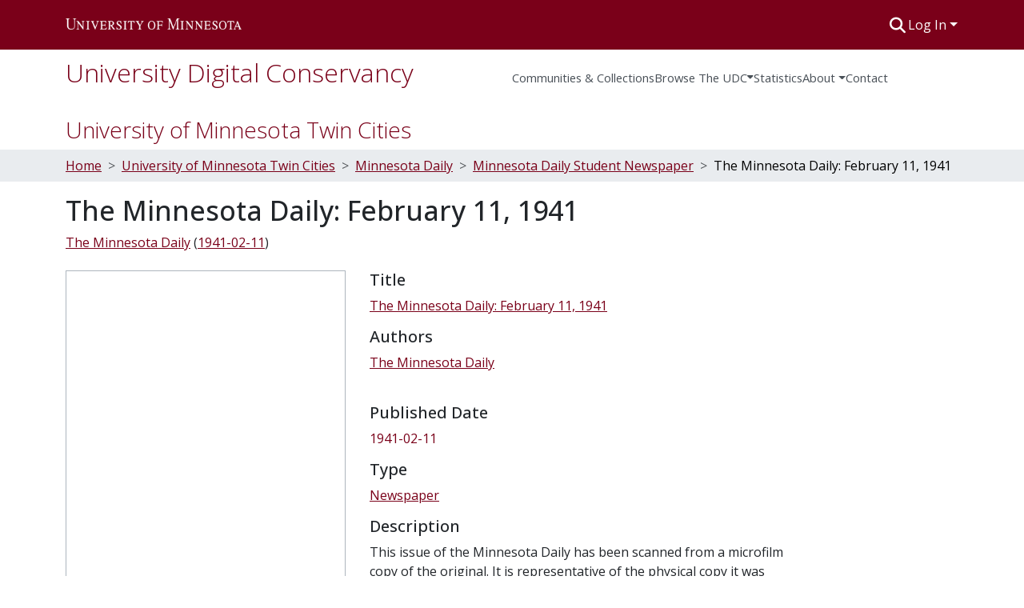

--- FILE ---
content_type: text/html; charset=utf-8
request_url: https://conservancy.umn.edu/items/8361e5b6-3b59-4be9-8a5d-8d392c2f2675
body_size: 77187
content:
<!DOCTYPE html><html data-beasties-container="" lang="en"><head>
  <meta charset="UTF-8">
  <base href="/">
  <title>The Minnesota Daily: February 11, 1941</title>
  <meta name="viewport" content="width=device-width,minimum-scale=1">
  <meta http-equiv="cache-control" content="no-store">
<link rel="stylesheet" href="styles.cf390c6bfbe7555f.css" media="print" onload="this.media='all'"><noscript><link rel="stylesheet" href="styles.cf390c6bfbe7555f.css"></noscript><link rel="stylesheet" type="text/css" class="theme-css" href="udc-theme.css"><link rel="icon" href="assets/udc/images/favicons/favicon.ico" sizes="any" class="theme-head-tag"><link rel="icon" href="assets/udc/images/favicons/favicon.svg" type="image/svg+xml" class="theme-head-tag"><link rel="apple-touch-icon" href="assets/udc/images/favicons/apple-touch-icon.png" class="theme-head-tag"><link rel="manifest" href="assets/udc/images/favicons/manifest.webmanifest" class="theme-head-tag"><meta name="Generator" content="DSpace 9.2"><meta name="title" content="The Minnesota Daily: February 11, 1941"><meta name="citation_title" content="The Minnesota Daily: February 11, 1941"><meta name="citation_author" content="The Minnesota Daily"><meta name="citation_publication_date" content="1941-02-11"><meta name="citation_language" content="en_US"><meta name="citation_abstract_html_url" content="https://hdl.handle.net/11299/235316"><style ng-app-id="dspace-angular">#skip-to-main-content[_ngcontent-dspace-angular-c2344767681]{position:absolute;top:-40px;left:0;opacity:0;transition:opacity .3s;z-index:calc(var(--ds-nav-z-index) + 1);border-top-left-radius:0;border-top-right-radius:0;border-bottom-left-radius:0}#skip-to-main-content[_ngcontent-dspace-angular-c2344767681]:focus{opacity:1;top:0}</style><style ng-app-id="dspace-angular">.notifications-wrapper{z-index:var(--bs-zindex-popover);text-align:right;overflow-wrap:break-word;word-wrap:break-word;-ms-word-break:break-all;word-break:break-all;word-break:break-word;-webkit-hyphens:auto;hyphens:auto}.notifications-wrapper .notification{display:block}.notifications-wrapper.left{left:0}.notifications-wrapper.top{top:0}.notifications-wrapper.right{right:0}.notifications-wrapper.bottom{bottom:0}.notifications-wrapper.center{left:50%;transform:translate(-50%)}.notifications-wrapper.middle{top:50%;transform:translateY(-50%)}.notifications-wrapper.middle.center{transform:translate(-50%,-50%)}@media screen and (max-width: 576px){.notifications-wrapper{width:auto;left:0;right:0}}
</style><style ng-app-id="dspace-angular">.live-region[_ngcontent-dspace-angular-c315870698]{position:fixed;bottom:0;left:0;right:0;padding-left:60px;height:90px;line-height:18px;color:var(--bs-white);background-color:var(--bs-dark);opacity:.94;z-index:var(--ds-live-region-z-index)}</style><style ng-app-id="dspace-angular">[_nghost-dspace-angular-c3221564000]{position:fixed;left:0;top:0;z-index:var(--ds-sidebar-z-index)}[_nghost-dspace-angular-c3221564000]   nav#admin-sidebar[_ngcontent-dspace-angular-c3221564000]{max-width:var(--ds-admin-sidebar-fixed-element-width);display:flex;flex-direction:column;flex-wrap:nowrap}[_nghost-dspace-angular-c3221564000]   nav#admin-sidebar[_ngcontent-dspace-angular-c3221564000]   div#sidebar-top-level-items-container[_ngcontent-dspace-angular-c3221564000]{flex:1 1 auto;overflow-x:hidden;overflow-y:auto}[_nghost-dspace-angular-c3221564000]   nav#admin-sidebar[_ngcontent-dspace-angular-c3221564000]   div#sidebar-top-level-items-container[_ngcontent-dspace-angular-c3221564000]::-webkit-scrollbar{width:var(--ds-dark-scrollbar-width);height:3px}[_nghost-dspace-angular-c3221564000]   nav#admin-sidebar[_ngcontent-dspace-angular-c3221564000]   div#sidebar-top-level-items-container[_ngcontent-dspace-angular-c3221564000]::-webkit-scrollbar-button{background-color:var(--ds-dark-scrollbar-bg)}[_nghost-dspace-angular-c3221564000]   nav#admin-sidebar[_ngcontent-dspace-angular-c3221564000]   div#sidebar-top-level-items-container[_ngcontent-dspace-angular-c3221564000]::-webkit-scrollbar-track{background-color:var(--ds-dark-scrollbar-alt-bg)}[_nghost-dspace-angular-c3221564000]   nav#admin-sidebar[_ngcontent-dspace-angular-c3221564000]   div#sidebar-top-level-items-container[_ngcontent-dspace-angular-c3221564000]::-webkit-scrollbar-track-piece{background-color:var(--ds-dark-scrollbar-bg)}[_nghost-dspace-angular-c3221564000]   nav#admin-sidebar[_ngcontent-dspace-angular-c3221564000]   div#sidebar-top-level-items-container[_ngcontent-dspace-angular-c3221564000]::-webkit-scrollbar-thumb{height:50px;background-color:var(--ds-dark-scrollbar-fg);border-radius:3px}[_nghost-dspace-angular-c3221564000]   nav#admin-sidebar[_ngcontent-dspace-angular-c3221564000]   div#sidebar-top-level-items-container[_ngcontent-dspace-angular-c3221564000]::-webkit-scrollbar-corner{background-color:var(--ds-dark-scrollbar-alt-bg)}[_nghost-dspace-angular-c3221564000]   nav#admin-sidebar[_ngcontent-dspace-angular-c3221564000]   div#sidebar-top-level-items-container[_ngcontent-dspace-angular-c3221564000]::-webkit-resizer{background-color:var(--ds-dark-scrollbar-bg)}[_nghost-dspace-angular-c3221564000]   nav#admin-sidebar[_ngcontent-dspace-angular-c3221564000]   img#admin-sidebar-logo[_ngcontent-dspace-angular-c3221564000]{height:var(--ds-admin-sidebar-logo-height)}[_nghost-dspace-angular-c3221564000]   nav#admin-sidebar[_ngcontent-dspace-angular-c3221564000]     .sidebar-full-width-container{width:100%;padding-left:0;padding-right:0;margin-left:0;margin-right:0}[_nghost-dspace-angular-c3221564000]   nav#admin-sidebar[_ngcontent-dspace-angular-c3221564000]     .sidebar-item{padding-top:var(--ds-admin-sidebar-item-padding);padding-bottom:var(--ds-admin-sidebar-item-padding)}[_nghost-dspace-angular-c3221564000]   nav#admin-sidebar[_ngcontent-dspace-angular-c3221564000]     .sidebar-section-wrapper{display:flex;flex-direction:row;flex-wrap:nowrap;align-items:stretch}[_nghost-dspace-angular-c3221564000]   nav#admin-sidebar[_ngcontent-dspace-angular-c3221564000]     .sidebar-section-wrapper>.sidebar-fixed-element-wrapper{min-width:var(--ds-admin-sidebar-fixed-element-width);flex:1 1 auto;display:flex;flex-direction:row;justify-content:center;align-items:center}[_nghost-dspace-angular-c3221564000]   nav#admin-sidebar[_ngcontent-dspace-angular-c3221564000]     .sidebar-section-wrapper>.sidebar-collapsible-element-outer-wrapper{display:flex;flex-wrap:wrap;justify-content:flex-end;max-width:calc(100% - var(--ds-admin-sidebar-fixed-element-width));padding-left:var(--ds-dark-scrollbar-width);overflow-x:hidden}[_nghost-dspace-angular-c3221564000]   nav#admin-sidebar[_ngcontent-dspace-angular-c3221564000]     .sidebar-section-wrapper>.sidebar-collapsible-element-outer-wrapper>.sidebar-collapsible-element-inner-wrapper{min-width:calc(var(--ds-admin-sidebar-collapsible-element-width) - var(--ds-dark-scrollbar-width));height:100%;padding-right:var(--ds-admin-sidebar-item-padding)}[_nghost-dspace-angular-c3221564000]   nav#admin-sidebar[_ngcontent-dspace-angular-c3221564000]{background-color:var(--ds-admin-sidebar-bg)}[_nghost-dspace-angular-c3221564000]   nav#admin-sidebar[_ngcontent-dspace-angular-c3221564000]    {color:#fff}[_nghost-dspace-angular-c3221564000]   nav#admin-sidebar[_ngcontent-dspace-angular-c3221564000]     a{color:var(--ds-admin-sidebar-link-color);text-decoration:none}[_nghost-dspace-angular-c3221564000]   nav#admin-sidebar[_ngcontent-dspace-angular-c3221564000]     a:hover, [_nghost-dspace-angular-c3221564000]   nav#admin-sidebar[_ngcontent-dspace-angular-c3221564000]     a:focus{color:var(--ds-admin-sidebar-link-hover-color)}[_nghost-dspace-angular-c3221564000]   nav#admin-sidebar[_ngcontent-dspace-angular-c3221564000]   div#sidebar-header-container[_ngcontent-dspace-angular-c3221564000]{background-color:var(--ds-admin-sidebar-header-bg)}[_nghost-dspace-angular-c3221564000]   nav#admin-sidebar[_ngcontent-dspace-angular-c3221564000]   div#sidebar-header-container[_ngcontent-dspace-angular-c3221564000]   .sidebar-fixed-element-wrapper[_ngcontent-dspace-angular-c3221564000]{background-color:var(--ds-admin-sidebar-header-bg)}  .browser-firefox-windows{--ds-dark-scrollbar-width: 20px}</style><style ng-app-id="dspace-angular">.nav-breadcrumb[_ngcontent-dspace-angular-c1788695742]{background-color:var(--ds-breadcrumb-bg)!important}.breadcrumb[_ngcontent-dspace-angular-c1788695742]{border-radius:0;padding-bottom:calc(var(--ds-content-spacing) / 2);padding-top:calc(var(--ds-content-spacing) / 2);background-color:var(--ds-breadcrumb-bg)!important;padding-left:calc(var(--bs-spacer) * .75);padding-right:calc(var(--bs-spacer) * .75)}li.breadcrumb-item[_ngcontent-dspace-angular-c1788695742]{display:flex}li.breadcrumb-item[_ngcontent-dspace-angular-c1788695742]:nth-last-child(2){color:var(--ds-breadcrumb-link-active-color)}.breadcrumb-item-limiter[_ngcontent-dspace-angular-c1788695742]{display:inline-block}.breadcrumb-item-limiter[_ngcontent-dspace-angular-c1788695742] > *[_ngcontent-dspace-angular-c1788695742]{max-width:100%;display:block}li.breadcrumb-item.active[_ngcontent-dspace-angular-c1788695742]{color:var(--ds-breadcrumb-link-active-color)}.breadcrumb-item[_ngcontent-dspace-angular-c1788695742] + .breadcrumb-item[_ngcontent-dspace-angular-c1788695742]:before{display:block;content:">"!important}#top-level-breadcrumb[_ngcontent-dspace-angular-c1788695742]{padding-top:25px}#top-level-breadcrumb[_ngcontent-dspace-angular-c1788695742]   h3[_ngcontent-dspace-angular-c1788695742]{font-size:1.75rem;font-weight:lighter}</style><style ng-app-id="dspace-angular">[_nghost-dspace-angular-c2578954301]   footer[_ngcontent-dspace-angular-c2578954301]{color:#343a40;background-color:var(--ds-footer-bg);text-align:left;z-index:var(--ds-footer-z-index);border-top:var(--ds-footer-border);padding:var(--ds-footer-padding);padding-bottom:32px}[_nghost-dspace-angular-c2578954301]   footer[_ngcontent-dspace-angular-c2578954301]   p[_ngcontent-dspace-angular-c2578954301]{text-align:center;margin:0}[_nghost-dspace-angular-c2578954301]   footer[_ngcontent-dspace-angular-c2578954301]   div[_ngcontent-dspace-angular-c2578954301] > img[_ngcontent-dspace-angular-c2578954301]{height:var(--ds-footer-logo-height)}[_nghost-dspace-angular-c2578954301]   footer[_ngcontent-dspace-angular-c2578954301]   .top-footer[_ngcontent-dspace-angular-c2578954301]   .row[_ngcontent-dspace-angular-c2578954301]   div[_ngcontent-dspace-angular-c2578954301]:last-child{text-align:right}[_nghost-dspace-angular-c2578954301]   footer[_ngcontent-dspace-angular-c2578954301]   .top-footer[_ngcontent-dspace-angular-c2578954301]   a[_ngcontent-dspace-angular-c2578954301]{text-decoration:underline}[_nghost-dspace-angular-c2578954301]   footer[_ngcontent-dspace-angular-c2578954301]   .bottom-footer[_ngcontent-dspace-angular-c2578954301]{padding-top:16px!important;border-top:2px solid #343a40}[_nghost-dspace-angular-c2578954301]   footer[_ngcontent-dspace-angular-c2578954301]   .bottom-footer[_ngcontent-dspace-angular-c2578954301]   .notify-enabled[_ngcontent-dspace-angular-c2578954301]{position:relative}[_nghost-dspace-angular-c2578954301]   footer[_ngcontent-dspace-angular-c2578954301]   .bottom-footer[_ngcontent-dspace-angular-c2578954301]   .notify-enabled[_ngcontent-dspace-angular-c2578954301]   .coar-notify-support-route[_ngcontent-dspace-angular-c2578954301]{padding:0 calc(var(--bs-spacer) / 2);color:inherit}[_nghost-dspace-angular-c2578954301]   footer[_ngcontent-dspace-angular-c2578954301]   .bottom-footer[_ngcontent-dspace-angular-c2578954301]   .notify-enabled[_ngcontent-dspace-angular-c2578954301]   .n-coar[_ngcontent-dspace-angular-c2578954301]{height:var(--ds-footer-n-coar-height);margin-bottom:8.5px}@media screen and (min-width: 768px){[_nghost-dspace-angular-c2578954301]   footer[_ngcontent-dspace-angular-c2578954301]   .bottom-footer[_ngcontent-dspace-angular-c2578954301]   .notify-enabled[_ngcontent-dspace-angular-c2578954301]{position:absolute;bottom:4px;right:0}}[_nghost-dspace-angular-c2578954301]   footer[_ngcontent-dspace-angular-c2578954301]   .bottom-footer[_ngcontent-dspace-angular-c2578954301]   ul[_ngcontent-dspace-angular-c2578954301]   li[_ngcontent-dspace-angular-c2578954301]{display:inline-flex}[_nghost-dspace-angular-c2578954301]   footer[_ngcontent-dspace-angular-c2578954301]   .bottom-footer[_ngcontent-dspace-angular-c2578954301]   ul[_ngcontent-dspace-angular-c2578954301]   li[_ngcontent-dspace-angular-c2578954301]   a[_ngcontent-dspace-angular-c2578954301], [_nghost-dspace-angular-c2578954301]   footer[_ngcontent-dspace-angular-c2578954301]   .bottom-footer[_ngcontent-dspace-angular-c2578954301]   ul[_ngcontent-dspace-angular-c2578954301]   li[_ngcontent-dspace-angular-c2578954301]   .btn-link[_ngcontent-dspace-angular-c2578954301]{padding:0 calc(var(--bs-spacer) / 2);color:inherit;font-size:.875em}[_nghost-dspace-angular-c2578954301]   footer[_ngcontent-dspace-angular-c2578954301]   .bottom-footer[_ngcontent-dspace-angular-c2578954301]   ul[_ngcontent-dspace-angular-c2578954301]   li[_ngcontent-dspace-angular-c2578954301]   a[_ngcontent-dspace-angular-c2578954301]:focus, [_nghost-dspace-angular-c2578954301]   footer[_ngcontent-dspace-angular-c2578954301]   .bottom-footer[_ngcontent-dspace-angular-c2578954301]   ul[_ngcontent-dspace-angular-c2578954301]   li[_ngcontent-dspace-angular-c2578954301]   .btn-link[_ngcontent-dspace-angular-c2578954301]:focus{box-shadow:none;text-decoration:underline}[_nghost-dspace-angular-c2578954301]   footer[_ngcontent-dspace-angular-c2578954301]   .bottom-footer[_ngcontent-dspace-angular-c2578954301]   ul[_ngcontent-dspace-angular-c2578954301]   li[_ngcontent-dspace-angular-c2578954301]   a[_ngcontent-dspace-angular-c2578954301]:focus-visible, [_nghost-dspace-angular-c2578954301]   footer[_ngcontent-dspace-angular-c2578954301]   .bottom-footer[_ngcontent-dspace-angular-c2578954301]   ul[_ngcontent-dspace-angular-c2578954301]   li[_ngcontent-dspace-angular-c2578954301]   .btn-link[_ngcontent-dspace-angular-c2578954301]:focus-visible{box-shadow:0 0 0 .2rem #ffffff80}[_nghost-dspace-angular-c2578954301]   footer[_ngcontent-dspace-angular-c2578954301]   .bottom-footer[_ngcontent-dspace-angular-c2578954301]   ul[_ngcontent-dspace-angular-c2578954301]   li[_ngcontent-dspace-angular-c2578954301]:not(:last-child):after{content:"";border-right:1px var(--bs-secondary) solid}[_nghost-dspace-angular-c2578954301]   footer[_ngcontent-dspace-angular-c2578954301]   .btn[_ngcontent-dspace-angular-c2578954301]{box-shadow:none}</style><style ng-app-id="dspace-angular">@media (max-width: 991.98px){.container[_ngcontent-dspace-angular-c2427527701]{width:100%;max-width:none}}</style><style ng-app-id="dspace-angular">[_nghost-dspace-angular-c1629207273]{position:relative}[_nghost-dspace-angular-c1629207273]   div#header-navbar-wrapper[_ngcontent-dspace-angular-c1629207273]{border-bottom:1px var(--ds-header-navbar-border-bottom-color) solid}</style><style ng-app-id="dspace-angular">.request-a-copy-access-icon[_ngcontent-dspace-angular-c676989622]{margin-right:4px;color:var(--bs-success)}.request-a-copy-access-error-icon[_ngcontent-dspace-angular-c676989622]{margin-right:4px}</style><style ng-app-id="dspace-angular">.source-logo[_ngcontent-dspace-angular-c764111523]{max-height:var(--ds-header-logo-height)}.source-logo-container[_ngcontent-dspace-angular-c764111523]{width:var(--ds-qa-logo-width);display:flex;justify-content:center}.sections-gap[_ngcontent-dspace-angular-c764111523]{gap:1rem}</style><style ng-app-id="dspace-angular">[_nghost-dspace-angular-c3457600916]{width:100%}</style><style ng-app-id="dspace-angular">@charset "UTF-8";.subheading[_ngcontent-dspace-angular-c372162460]{display:flex;flex-wrap:wrap;margin-bottom:8px}.subheading[_ngcontent-dspace-angular-c372162460]   .subheading-authors[_ngcontent-dspace-angular-c372162460]     .simple-view-element-body{display:flex;flex-wrap:wrap}.subheading[_ngcontent-dspace-angular-c372162460]   .subheading-authors[_ngcontent-dspace-angular-c372162460]     .simple-view-element-body .separator:before{content:";\a0"}.subheading[_ngcontent-dspace-angular-c372162460]   .subheading-date[_ngcontent-dspace-angular-c372162460]     .simple-view-element-body{display:flex;flex-wrap:wrap}.subheading[_ngcontent-dspace-angular-c372162460]   .subheading-date[_ngcontent-dspace-angular-c372162460]     .simple-view-element-body:before{content:"\a0("}.subheading[_ngcontent-dspace-angular-c372162460]   .subheading-date[_ngcontent-dspace-angular-c372162460]     .simple-view-element-body:after{content:")"}ds-item-page-date-field[_ngcontent-dspace-angular-c372162460]   a[_ngcontent-dspace-angular-c372162460], ds-item-page-collections[_ngcontent-dspace-angular-c372162460]   a[_ngcontent-dspace-angular-c372162460], ds-item-page-file-section[_ngcontent-dspace-angular-c372162460]   a[_ngcontent-dspace-angular-c372162460], .udc-item-page-uri[_ngcontent-dspace-angular-c372162460]   a[_ngcontent-dspace-angular-c372162460]{text-decoration:underline}</style><style ng-app-id="dspace-angular">[_nghost-dspace-angular-c102746809]   .simple-view-element[_ngcontent-dspace-angular-c102746809]{margin-bottom:15px}[_nghost-dspace-angular-c102746809]   .simple-view-element-header[_ngcontent-dspace-angular-c102746809]{font-size:1.25rem}</style><style ng-app-id="dspace-angular">#udc-theme_header.component-begin[_ngcontent-dspace-angular-c3644843385]{border:0px solid #000}[_nghost-dspace-angular-c3644843385]   header[_ngcontent-dspace-angular-c3644843385]{padding-top:4px;padding-bottom:4px;background-color:var(--ds-header-bg)}[_nghost-dspace-angular-c3644843385]   .navbar-brand[_ngcontent-dspace-angular-c3644843385]{margin-left:-4px;padding:4px}[_nghost-dspace-angular-c3644843385]   .navbar-brand[_ngcontent-dspace-angular-c3644843385]:hover{background-color:var(--udc-header-icon-hover-background)}[_nghost-dspace-angular-c3644843385]   .navbar-brand[_ngcontent-dspace-angular-c3644843385]:hover   img[_ngcontent-dspace-angular-c3644843385]{filter:invert(.9)}[_nghost-dspace-angular-c3644843385]   .navbar-brand[_ngcontent-dspace-angular-c3644843385]   img[_ngcontent-dspace-angular-c3644843385]{max-width:220px;max-height:var(--ds-header-logo-height)}[_nghost-dspace-angular-c3644843385]   .navbar-toggler[_ngcontent-dspace-angular-c3644843385]{border:none;color:var(--ds-header-icon-color)}[_nghost-dspace-angular-c3644843385]   .navbar-toggler[_ngcontent-dspace-angular-c3644843385]:hover, [_nghost-dspace-angular-c3644843385]   .navbar-toggler[_ngcontent-dspace-angular-c3644843385]:focus{color:var(--ds-header-icon-color-hover)}[_nghost-dspace-angular-c3644843385]   .navbar-toggler[_ngcontent-dspace-angular-c3644843385]   .toggler-icon[_ngcontent-dspace-angular-c3644843385]{width:1.5em;height:1.5em;line-height:1.5}[_nghost-dspace-angular-c3644843385]   .navbar[_ngcontent-dspace-angular-c3644843385], [_nghost-dspace-angular-c3644843385]   div[role=toolbar][_ngcontent-dspace-angular-c3644843385]{display:flex;gap:calc(var(--bs-spacer) / 3);align-items:center}#udc-theme_header.component-end[_ngcontent-dspace-angular-c3644843385]{border:0px solid #000}</style><style ng-app-id="dspace-angular">.ds-context-help-toggle[_ngcontent-dspace-angular-c2426259484]{color:var(--ds-header-icon-color);background-color:var(--ds-header-bg)}.ds-context-help-toggle[_ngcontent-dspace-angular-c2426259484]:hover, .ds-context-help-toggle[_ngcontent-dspace-angular-c2426259484]:focus{color:var(--ds-header-icon-color-hover)}</style><style ng-app-id="dspace-angular">[_nghost-dspace-angular-c327497785]{--ds-expandable-navbar-height: auto}[_nghost-dspace-angular-c327497785]   nav.navbar[_ngcontent-dspace-angular-c327497785]{background-color:var(--ds-navbar-bg);align-items:baseline;padding:0}@media screen and (max-width: 767.98px){[_nghost-dspace-angular-c327497785]   .navbar[_ngcontent-dspace-angular-c327497785]{width:100vw;background-color:var(--bs-white);position:absolute;overflow:hidden;height:0;z-index:var(--ds-nav-z-index)}[_nghost-dspace-angular-c327497785]   .navbar.open[_ngcontent-dspace-angular-c327497785]{height:auto;min-height:100vh;border-bottom:1px var(--ds-header-navbar-border-bottom-color) solid}}@media screen and (min-width: 768px){[_nghost-dspace-angular-c327497785]   .reset-padding-md[_ngcontent-dspace-angular-c327497785]{margin-left:calc(var(--bs-spacer) / -1);margin-right:calc(var(--bs-spacer) / -1)}}@media screen and (max-width: 767.98px){[_nghost-dspace-angular-c327497785]   .navbar-expand-md.navbar-container[_ngcontent-dspace-angular-c327497785] > .navbar-inner-container[_ngcontent-dspace-angular-c327497785]{padding:0 var(--bs-spacer)}[_nghost-dspace-angular-c327497785]   .navbar-expand-md.navbar-container[_ngcontent-dspace-angular-c327497785]{padding:0}}[_nghost-dspace-angular-c327497785]   #main-navbar[_ngcontent-dspace-angular-c327497785]     .ds-menu-item, [_nghost-dspace-angular-c327497785]   #main-navbar[_ngcontent-dspace-angular-c327497785]     .ds-menu-toggler-wrapper{white-space:nowrap;text-decoration:none}[_nghost-dspace-angular-c327497785]   #main-navbar[_ngcontent-dspace-angular-c327497785]     .dropdown-menu{padding:.5rem!important}[_nghost-dspace-angular-c327497785]   #main-navbar[_ngcontent-dspace-angular-c327497785]     .ds-menu-item{display:block;color:var(--ds-navbar-link-color);padding:1.5rem 0 .75rem;font-size:.925em}[_nghost-dspace-angular-c327497785]   #main-navbar[_ngcontent-dspace-angular-c327497785]     .ds-menu-item:hover, [_nghost-dspace-angular-c327497785]   #main-navbar[_ngcontent-dspace-angular-c327497785]     .ds-menu-item:focus{color:var(--ds-navbar-link-color-hover)}[_nghost-dspace-angular-c327497785]   #main-navbar[_ngcontent-dspace-angular-c327497785]     #navbar-title{color:var(--ds-link-color);font-weight:lighter;margin-bottom:0}[_nghost-dspace-angular-c327497785]   #main-navbar[_ngcontent-dspace-angular-c327497785]     #navbar-title a{text-decoration:none;color:var(--ds-link-color);font-size:2rem}[_nghost-dspace-angular-c327497785]   #main-navbar[_ngcontent-dspace-angular-c327497785]     #navbar-title a:hover{text-decoration:none;background-color:var(--ds-navbar-bg);color:var(--ds-navbar-link-color-hover)}[_nghost-dspace-angular-c327497785]   #main-navbar[_ngcontent-dspace-angular-c327497785]     .dropdown{z-index:var(--ds-nav-z-index);position:relative}[_nghost-dspace-angular-c327497785]   #main-navbar[_ngcontent-dspace-angular-c327497785]     .dropdown-content{display:none;position:absolute;background-color:var(--ds-navbar-bg)}[_nghost-dspace-angular-c327497785]   #main-navbar[_ngcontent-dspace-angular-c327497785]     .dropdown-content a{color:var(--ds-navbar-link-color);padding:12px 16px;text-decoration:none;display:block}[_nghost-dspace-angular-c327497785]   #main-navbar[_ngcontent-dspace-angular-c327497785]     .dropdown:hover .dropdown-content{display:block}[_nghost-dspace-angular-c327497785]   #main-navbar[_ngcontent-dspace-angular-c327497785]     i.toggle-menu-icon{color:var(--ds-navbar-link-color);padding-top:.5rem}</style><style ng-app-id="dspace-angular">[_nghost-dspace-angular-c721316482]   .ds-menu-item[_ngcontent-dspace-angular-c721316482]{display:inline-block}</style><style ng-app-id="dspace-angular">input[type=text][_ngcontent-dspace-angular-c1353270301]{margin-top:calc(-.3 * var(--bs-font-size-base));background-color:#fff!important;border-color:var(--ds-header-icon-color);right:0}input[type=text].collapsed[_ngcontent-dspace-angular-c1353270301]{opacity:0}.submit-icon[_ngcontent-dspace-angular-c1353270301]{cursor:pointer;position:sticky;top:0;border:0!important;color:var(--ds-header-icon-color)}.submit-icon[_ngcontent-dspace-angular-c1353270301]:hover, .submit-icon[_ngcontent-dspace-angular-c1353270301]:focus{color:var(--ds-header-icon-color-hover)}@media screen and (max-width: 768px){.query[_ngcontent-dspace-angular-c1353270301]:focus{max-width:250px!important;width:40vw!important}}</style><style ng-app-id="dspace-angular">#loginDropdownMenu[_ngcontent-dspace-angular-c4228636223], #logoutDropdownMenu[_ngcontent-dspace-angular-c4228636223]{min-width:330px;z-index:1002}#loginDropdownMenu[_ngcontent-dspace-angular-c4228636223]{min-height:75px}.dropdown-item.active[_ngcontent-dspace-angular-c4228636223], .dropdown-item[_ngcontent-dspace-angular-c4228636223]:active, .dropdown-item[_ngcontent-dspace-angular-c4228636223]:hover, .dropdown-item[_ngcontent-dspace-angular-c4228636223]:focus{background-color:#0000!important}.loginLink[_ngcontent-dspace-angular-c4228636223], .dropdownLogin[_ngcontent-dspace-angular-c4228636223], .logoutLink[_ngcontent-dspace-angular-c4228636223], .dropdownLogout[_ngcontent-dspace-angular-c4228636223]{color:var(--ds-header-icon-color)}.loginLink[_ngcontent-dspace-angular-c4228636223]:hover, .loginLink[_ngcontent-dspace-angular-c4228636223]:focus, .dropdownLogin[_ngcontent-dspace-angular-c4228636223]:hover, .dropdownLogin[_ngcontent-dspace-angular-c4228636223]:focus, .logoutLink[_ngcontent-dspace-angular-c4228636223]:hover, .logoutLink[_ngcontent-dspace-angular-c4228636223]:focus, .dropdownLogout[_ngcontent-dspace-angular-c4228636223]:hover, .dropdownLogout[_ngcontent-dspace-angular-c4228636223]:focus{color:var(--ds-header-icon-color-hover)}.dropdownLogin[_ngcontent-dspace-angular-c4228636223]:not(:focus-visible).active, .dropdownLogin[_ngcontent-dspace-angular-c4228636223]:not(:focus-visible):active, .dropdownLogin[_ngcontent-dspace-angular-c4228636223]:not(:focus-visible).active:focus, .dropdownLogin[_ngcontent-dspace-angular-c4228636223]:not(:focus-visible):active:focus, .dropdownLogout[_ngcontent-dspace-angular-c4228636223]:not(:focus-visible).active, .dropdownLogout[_ngcontent-dspace-angular-c4228636223]:not(:focus-visible):active, .dropdownLogout[_ngcontent-dspace-angular-c4228636223]:not(:focus-visible).active:focus, .dropdownLogout[_ngcontent-dspace-angular-c4228636223]:not(:focus-visible):active:focus{box-shadow:unset}.dropdown-toggle[_ngcontent-dspace-angular-c4228636223]:after{margin-left:0}</style><style ng-app-id="dspace-angular">.login-container[_ngcontent-dspace-angular-c634690345]{max-width:350px}a[_ngcontent-dspace-angular-c634690345]{white-space:normal;padding:.25rem .75rem}</style><style ng-app-id="dspace-angular">[_nghost-dspace-angular-c1271002070]     .card{margin-bottom:var(--ds-submission-sections-margin-bottom);overflow:unset}.section-focus[_ngcontent-dspace-angular-c1271002070]{border-radius:var(--bs-border-radius);box-shadow:var(--bs-btn-focus-box-shadow)}[_nghost-dspace-angular-c1271002070]     .card:first-of-type{border-bottom:var(--bs-card-border-width) solid var(--bs-card-border-color)!important;border-bottom-left-radius:var(--bs-card-border-radius)!important;border-bottom-right-radius:var(--bs-card-border-radius)!important}[_nghost-dspace-angular-c1271002070]     .card-header button{box-shadow:none!important;width:100%}</style><style ng-app-id="dspace-angular">.btn-dark[_ngcontent-dspace-angular-c2003421933]{background-color:var(--ds-admin-sidebar-bg)}.dso-button-menu[_ngcontent-dspace-angular-c2003421933]   .dropdown-toggle[_ngcontent-dspace-angular-c2003421933]:after{content:"";width:0;height:0;border-style:solid;border-width:12px 12px 0 0;border-color:rgba(0,0,0,0) #627a91 rgba(0,0,0,0) rgba(0,0,0,0);border-bottom-right-radius:var(--bs-btn-border-radius-sm);right:0;bottom:0;position:absolute;overflow:hidden}.dso-button-menu[_ngcontent-dspace-angular-c2003421933]{overflow:hidden}ul.dropdown-menu[_ngcontent-dspace-angular-c2003421933]{background-color:var(--ds-admin-sidebar-bg);color:#fff}ul.dropdown-menu[_ngcontent-dspace-angular-c2003421933]     a{color:#fff}ul.dropdown-menu[_ngcontent-dspace-angular-c2003421933]     a.disabled{color:var(--bs-btn-link-disabled-color)}ul.dropdown-menu[_ngcontent-dspace-angular-c2003421933]   .disabled[_ngcontent-dspace-angular-c2003421933]{color:var(--bs-btn-link-disabled-color)}.dso-edit-menu-dropdown[_ngcontent-dspace-angular-c2003421933]{max-width:min(600px,75vw)}</style><style ng-app-id="dspace-angular">[_nghost-dspace-angular-c3185126158]   .ds-menu-item-wrapper[_ngcontent-dspace-angular-c3185126158]{position:relative}[_nghost-dspace-angular-c3185126158]   .dropdown-menu[_ngcontent-dspace-angular-c3185126158]{overflow:hidden;min-width:100%;top:100%;border:0;background-color:var(--ds-expandable-navbar-bg)}@media (min-width: 768px){[_nghost-dspace-angular-c3185126158]   .dropdown-menu[_ngcontent-dspace-angular-c3185126158]{border-top-left-radius:0;border-top-right-radius:0;background-color:var(--ds-navbar-dropdown-bg)}}[_nghost-dspace-angular-c3185126158]   .toggle-menu-icon[_ngcontent-dspace-angular-c3185126158], [_nghost-dspace-angular-c3185126158]   .toggle-menu-icon[_ngcontent-dspace-angular-c3185126158]:hover{text-decoration:none}</style><style ng-app-id="dspace-angular">[_nghost-dspace-angular-c830142487]   .ds-menu-item[_ngcontent-dspace-angular-c830142487]{display:inline-block}</style><link href="https://conservancy.umn.edu/bitstreams/51308115-b794-4fed-ab8c-f28c26d59a28/download" rel="item" type="application/pdf"><link href="https://conservancy.umn.edu/signposting/describedby/8361e5b6-3b59-4be9-8a5d-8d392c2f2675" rel="describedby" type="application/vnd.datacite.datacite+xml"><link href="https://hdl.handle.net/11299/235316" rel="cite-as"><link href="https://conservancy.umn.edu/signposting/linksets/8361e5b6-3b59-4be9-8a5d-8d392c2f2675" rel="linkset" type="application/linkset"><link href="https://conservancy.umn.edu/signposting/linksets/8361e5b6-3b59-4be9-8a5d-8d392c2f2675/json" rel="linkset" type="application/linkset+json"><link href="https://schema.org/AboutPage" rel="type"><link href="https://schema.org/CreativeWork" rel="type"><meta name="citation_pdf_url" content="https://conservancy.umn.edu/bitstreams/51308115-b794-4fed-ab8c-f28c26d59a28/download"><style ng-app-id="dspace-angular">.request-a-copy-access-icon[_ngcontent-dspace-angular-c2502610667]{color:var(--bs-success)}.btn-download[_ngcontent-dspace-angular-c2502610667]{width:fit-content}</style><style ng-app-id="dspace-angular">.limit-width[_ngcontent-dspace-angular-c1027064000]{max-width:var(--ds-thumbnail-max-width)}img[_ngcontent-dspace-angular-c1027064000]{max-width:100%}.outer[_ngcontent-dspace-angular-c1027064000]{position:relative}.outer[_ngcontent-dspace-angular-c1027064000]:before{display:block;content:"";width:100%;padding-top:141.4285714286%}.outer[_ngcontent-dspace-angular-c1027064000] > .inner[_ngcontent-dspace-angular-c1027064000]{position:absolute;inset:0}.outer[_ngcontent-dspace-angular-c1027064000] > .inner[_ngcontent-dspace-angular-c1027064000] > .thumbnail-placeholder[_ngcontent-dspace-angular-c1027064000]{background:var(--ds-thumbnail-placeholder-background);border:var(--ds-thumbnail-placeholder-border);color:var(--ds-thumbnail-placeholder-color);font-weight:700}.outer[_ngcontent-dspace-angular-c1027064000] > .inner[_ngcontent-dspace-angular-c1027064000] > .centered[_ngcontent-dspace-angular-c1027064000]{width:100%;height:100%;display:flex;justify-content:center;align-items:center;text-align:center}</style><style ng-app-id="dspace-angular">.loader[_ngcontent-dspace-angular-c3410226373]{margin:0 25px}span[_ngcontent-dspace-angular-c3410226373]{display:block;margin:0 auto}span[class*=l-][_ngcontent-dspace-angular-c3410226373]{height:4px;width:4px;background:#000;display:inline-block;margin:12px 2px;border-radius:100%;-webkit-border-radius:100%;-moz-border-radius:100%;-webkit-animation:_ngcontent-dspace-angular-c3410226373_loader 2s infinite;-webkit-animation-timing-function:cubic-bezier(.03,.615,.995,.415);-webkit-animation-fill-mode:both;-moz-animation:loader 2s infinite;-moz-animation-timing-function:cubic-bezier(.03,.615,.995,.415);-moz-animation-fill-mode:both;-ms-animation:loader 2s infinite;-ms-animation-timing-function:cubic-bezier(.03,.615,.995,.415);-ms-animation-fill-mode:both;animation:_ngcontent-dspace-angular-c3410226373_loader 2s infinite;animation-timing-function:cubic-bezier(.03,.615,.995,.415);animation-fill-mode:both}span.l-1[_ngcontent-dspace-angular-c3410226373]{animation-delay:1s;-ms-animation-delay:1s;-moz-animation-delay:1s}span.l-2[_ngcontent-dspace-angular-c3410226373]{animation-delay:.9s;-ms-animation-delay:.9s;-moz-animation-delay:.9s}span.l-3[_ngcontent-dspace-angular-c3410226373]{animation-delay:.8s;-ms-animation-delay:.8s;-moz-animation-delay:.8s}span.l-4[_ngcontent-dspace-angular-c3410226373]{animation-delay:.7s;-ms-animation-delay:.7s;-moz-animation-delay:.7s}span.l-5[_ngcontent-dspace-angular-c3410226373]{animation-delay:.6s;-ms-animation-delay:.6s;-moz-animation-delay:.6s}span.l-6[_ngcontent-dspace-angular-c3410226373]{animation-delay:.5s;-ms-animation-delay:.5s;-moz-animation-delay:.5s}span.l-7[_ngcontent-dspace-angular-c3410226373]{animation-delay:.4s;-ms-animation-delay:.4s;-moz-animation-delay:.4s}span.l-8[_ngcontent-dspace-angular-c3410226373]{animation-delay:.3s;-ms-animation-delay:.3s;-moz-animation-delay:.3s}span.l-9[_ngcontent-dspace-angular-c3410226373]{animation-delay:.2s;-ms-animation-delay:.2s;-moz-animation-delay:.2s}span.l-9[_ngcontent-dspace-angular-c3410226373]{animation-delay:.1s;-ms-animation-delay:.1s;-moz-animation-delay:.1s}span.l-10[_ngcontent-dspace-angular-c3410226373]{animation-delay:0s;-ms-animation-delay:0s;-moz-animation-delay:0s}@keyframes _ngcontent-dspace-angular-c3410226373_loader{0%{transform:translate(-30px);opacity:0}25%{opacity:1}50%{transform:translate(30px);opacity:0}to{opacity:0}}.spinner[_ngcontent-dspace-angular-c3410226373]{color:var(--bs-gray-600)}</style></head>

<body>
  <ds-app ng-version="20.3.14" ng-server-context="ssr"><ds-root data-used-theme="custom"><ds-themed-root _nghost-dspace-angular-c2344767681="" class="ng-tns-c2344767681-0 ng-star-inserted"><button _ngcontent-dspace-angular-c2344767681="" id="skip-to-main-content" class="sr-only ng-tns-c2344767681-0"> Skip to main content
</button><div _ngcontent-dspace-angular-c2344767681="" class="outer-wrapper ng-tns-c2344767681-0 ng-trigger ng-trigger-slideSidebarPadding" style="padding-left: 0;"><ds-admin-sidebar _ngcontent-dspace-angular-c2344767681="" class="ng-tns-c2344767681-0" data-used-theme="udc"><ds-themed-admin-sidebar _nghost-dspace-angular-c3221564000="" class="ng-tns-c3221564000-1 ng-star-inserted" style=""><!----></ds-themed-admin-sidebar><!----></ds-admin-sidebar><div _ngcontent-dspace-angular-c2344767681="" class="inner-wrapper ng-tns-c2344767681-0"><ds-system-wide-alert-banner _ngcontent-dspace-angular-c2344767681="" class="ng-tns-c2344767681-0"><!----></ds-system-wide-alert-banner><ds-header-navbar-wrapper _ngcontent-dspace-angular-c2344767681="" class="ng-tns-c2344767681-0" data-used-theme="custom"><ds-themed-header-navbar-wrapper _nghost-dspace-angular-c1629207273="" class="ng-star-inserted" style=""><div _ngcontent-dspace-angular-c1629207273="" id="header-navbar-wrapper" class=""><ds-header _ngcontent-dspace-angular-c1629207273="" data-used-theme="udc"><ds-themed-header _nghost-dspace-angular-c3644843385="" class="ng-star-inserted" style=""><header _ngcontent-dspace-angular-c3644843385=""><div _ngcontent-dspace-angular-c3644843385="" class="container"><div _ngcontent-dspace-angular-c3644843385="" class="d-flex flex-row justify-content-between"><a _ngcontent-dspace-angular-c3644843385="" href="https://twin-cities.umn.edu/" role="button" tabindex="0" class="navbar-brand my-2"><img _ngcontent-dspace-angular-c3644843385="" src="assets/udc/images/UMN_1line-wh.png" alt="Repository logo"></a><div _ngcontent-dspace-angular-c3644843385="" class="navbar navbar-light navbar-expand-md flex-shrink-0 px-0"><ds-search-navbar _ngcontent-dspace-angular-c3644843385="" data-used-theme="custom"><ds-themed-search-navbar _nghost-dspace-angular-c1353270301="" class="ng-tns-c1353270301-5 ng-star-inserted" style=""><div _ngcontent-dspace-angular-c1353270301="" class="ng-tns-c1353270301-5" title="Search"><div _ngcontent-dspace-angular-c1353270301="" class="d-inline-block position-relative ng-tns-c1353270301-5"><form _ngcontent-dspace-angular-c1353270301="" novalidate="" autocomplete="on" class="d-flex ng-tns-c1353270301-5 ng-untouched ng-pristine ng-valid"><input _ngcontent-dspace-angular-c1353270301="" name="query" formcontrolname="query" type="text" class="d-inline-block bg-transparent position-absolute form-control dropdown-menu-end p1 ng-tns-c1353270301-5 display ng-trigger ng-trigger-toggleAnimation ng-untouched ng-pristine ng-valid" placeholder="" tabindex="-1" aria-label="Search" value="" style="width: 0; opacity: 0;"><button _ngcontent-dspace-angular-c1353270301="" type="button" tabindex="0" role="button" class="submit-icon btn btn-link btn-link-inline ng-tns-c1353270301-5" aria-label="Submit search"><em _ngcontent-dspace-angular-c1353270301="" class="fas fa-search fa-lg fa-fw ng-tns-c1353270301-5"></em></button></form></div></div></ds-themed-search-navbar><!----></ds-search-navbar><div _ngcontent-dspace-angular-c3644843385="" role="toolbar" aria-label="User profile bar"><ds-context-help-toggle _ngcontent-dspace-angular-c3644843385="" _nghost-dspace-angular-c2426259484="" class="d-none"><!----></ds-context-help-toggle><ds-auth-nav-menu _ngcontent-dspace-angular-c3644843385="" data-used-theme="custom"><ds-themed-auth-nav-menu _nghost-dspace-angular-c4228636223="" class="ng-tns-c4228636223-6 ng-star-inserted" style=""><div _ngcontent-dspace-angular-c4228636223="" data-test="auth-nav" class="navbar-nav me-auto ng-tns-c4228636223-6 ng-star-inserted"><div _ngcontent-dspace-angular-c4228636223="" class="nav-item ng-tns-c4228636223-6 ng-star-inserted"><div _ngcontent-dspace-angular-c4228636223="" ngbdropdown="" display="dynamic" placement="bottom-right" class="d-inline-block ng-tns-c4228636223-6 ng-trigger ng-trigger-fadeInOut dropdown"><button _ngcontent-dspace-angular-c4228636223="" role="button" tabindex="0" aria-haspopup="menu" aria-controls="loginDropdownMenu" ngbdropdowntoggle="" class="dropdown-toggle dropdownLogin btn btn-link px-0 ng-tns-c4228636223-6" aria-label="Log In" aria-expanded="false"> Log In </button><div _ngcontent-dspace-angular-c4228636223="" id="loginDropdownMenu" ngbdropdownmenu="" role="dialog" aria-modal="true" class="ng-tns-c4228636223-6 dropdown-menu" aria-label="Log In"><ds-log-in _ngcontent-dspace-angular-c4228636223="" class="ng-tns-c4228636223-6" data-used-theme="custom"><ds-themed-log-in _nghost-dspace-angular-c634690345="" class="ng-star-inserted"><!----><div _ngcontent-dspace-angular-c634690345="" class="px-4 py-3 mx-auto login-container ng-star-inserted"><ds-log-in-container _ngcontent-dspace-angular-c634690345="" _nghost-dspace-angular-c1271002070="" class="ng-star-inserted"><ds-log-in-external-provider class="ng-star-inserted"><button role="button" tabindex="0" class="btn btn-lg btn-primary w-100 text-white"><i class="fas fa-sign-in-alt"></i> Log in with Shibboleth
</button></ds-log-in-external-provider><!----></ds-log-in-container><!----><!----></div><!----></ds-themed-log-in><!----></ds-log-in></div></div></div><!----><!----></div><!----><!----></ds-themed-auth-nav-menu><!----></ds-auth-nav-menu><ds-impersonate-navbar _ngcontent-dspace-angular-c3644843385="" class="d-none"><!----></ds-impersonate-navbar></div><!----></div></div></div></header></ds-themed-header><!----></ds-header><ds-navbar _ngcontent-dspace-angular-c1629207273="" data-used-theme="udc"><ds-themed-navbar _nghost-dspace-angular-c327497785="" class="ng-tns-c327497785-3 ng-star-inserted" style=""><nav _ngcontent-dspace-angular-c327497785="" role="navigation" id="main-navbar" class="navbar navbar-light navbar-expand-md px-md-0 navbar-container ng-tns-c327497785-3 ng-trigger ng-trigger-slideMobileNav" aria-label="Main navigation bar"><div _ngcontent-dspace-angular-c327497785="" class="navbar-inner-container w-100 ng-tns-c327497785-3 container"><div _ngcontent-dspace-angular-c327497785="" class="w-100 ng-tns-c327497785-3"><div _ngcontent-dspace-angular-c327497785="" class="navbar-nav align-items-md-center mr-auto shadow-none gapx-3 ng-tns-c327497785-3"><h2 _ngcontent-dspace-angular-c327497785="" id="navbar-title" class="ng-tns-c327497785-3"><a _ngcontent-dspace-angular-c327497785="" href="/home" class="ng-tns-c327497785-3">University Digital Conservancy</a></h2></div></div><div _ngcontent-dspace-angular-c327497785="" class="w-100 ng-tns-c327497785-3"><div _ngcontent-dspace-angular-c327497785="" id="collapsingNav" class="ng-tns-c327497785-3"><!----><div _ngcontent-dspace-angular-c327497785="" role="menubar" class="navbar-nav align-items-md-center me-auto shadow-none gapx-3 ng-tns-c327497785-3"><ds-navbar-section class="ng-star-inserted" style=""><div class="ds-menu-item-wrapper text-md-center" id="navbar-section-public_0_0"><ds-link-menu-item _nghost-dspace-angular-c721316482="" class="ng-star-inserted"><a _ngcontent-dspace-angular-c721316482="" role="menuitem" href="/community-list" tabindex="0" class="ds-menu-item" data-test="link-menu-item.menu.section.browse_global_communities_and_collections">Communities &amp; Collections</a></ds-link-menu-item><!----></div></ds-navbar-section><!----><ds-expandable-navbar-section class="ng-star-inserted" style="" data-used-theme="custom"><ds-themed-expandable-navbar-section _nghost-dspace-angular-c3185126158="" class="ng-tns-c3185126158-8 ng-star-inserted"><div _ngcontent-dspace-angular-c3185126158="" data-test="navbar-section-wrapper" class="ds-menu-item-wrapper text-md-center ng-tns-c3185126158-8 ng-star-inserted" id="expandable-navbar-section-public_1_0"><a _ngcontent-dspace-angular-c3185126158="" href="javascript:void(0);" routerlinkactive="active" role="menuitem" aria-haspopup="menu" data-test="navbar-section-toggler" class="d-flex flex-row flex-nowrap align-items-center gapx-1 ds-menu-toggler-wrapper ng-tns-c3185126158-8" aria-expanded="false" aria-controls="expandable-navbar-section-public_1_0-dropdown"><span _ngcontent-dspace-angular-c3185126158="" class="flex-fill ng-tns-c3185126158-8"><ds-text-menu-item _nghost-dspace-angular-c830142487="" class="ng-star-inserted"><span _ngcontent-dspace-angular-c830142487="" tabindex="0" role="button" class="ds-menu-item">Browse The UDC</span></ds-text-menu-item><!----></span><i _ngcontent-dspace-angular-c3185126158="" aria-hidden="true" class="fas fa-caret-down fa-xs toggle-menu-icon ng-tns-c3185126158-8"></i></a><!----></div><!----></ds-themed-expandable-navbar-section><!----></ds-expandable-navbar-section><!----><ds-navbar-section class="ng-star-inserted" style=""><div class="ds-menu-item-wrapper text-md-center" id="navbar-section-public_2_0"><ds-link-menu-item _nghost-dspace-angular-c721316482="" class="ng-star-inserted"><a _ngcontent-dspace-angular-c721316482="" role="menuitem" href="/statistics/items/8361e5b6-3b59-4be9-8a5d-8d392c2f2675" tabindex="0" class="ds-menu-item" data-test="link-menu-item.menu.section.statistics">Statistics</a></ds-link-menu-item><!----></div></ds-navbar-section><!----><!----><div _ngcontent-dspace-angular-c327497785="" class="dropdown ng-tns-c327497785-3"><a _ngcontent-dspace-angular-c327497785="" id="aboutDropdown" href="javascript:void(0);" role="menu" data-toggle="dropdown" class="dropdown-toggle ds-menu-item ng-tns-c327497785-3">About</a><div _ngcontent-dspace-angular-c327497785="" class="dropdown-content ng-tns-c327497785-3"><a _ngcontent-dspace-angular-c327497785="" href="/pages/about/" class="dropdown-item ds-menu-item ng-tns-c327497785-3">About</a><a _ngcontent-dspace-angular-c327497785="" href="/pages/how-to-deposit/" class="dropdown-item ds-menu-item ng-tns-c327497785-3">How to deposit</a><a _ngcontent-dspace-angular-c327497785="" href="/pages/policies/" class="dropdown-item ds-menu-item ng-tns-c327497785-3">Policies</a></div></div><div _ngcontent-dspace-angular-c327497785="" class="ds-menu-item-wrapper text-md-center ng-tns-c327497785-3"><a _ngcontent-dspace-angular-c327497785="" role="menuitem" href="info/feedback" class="ds-menu-item ng-tns-c327497785-3"> Contact </a></div></div></div></div></div></nav></ds-themed-navbar><!----></ds-navbar></div></ds-themed-header-navbar-wrapper><!----></ds-header-navbar-wrapper><ds-breadcrumbs _ngcontent-dspace-angular-c2344767681="" class="ng-tns-c2344767681-0" data-used-theme="udc"><ds-themed-breadcrumbs _nghost-dspace-angular-c1788695742="" class="ng-star-inserted" style=""><div _ngcontent-dspace-angular-c1788695742="" class="container ng-star-inserted" style=""><!----><div _ngcontent-dspace-angular-c1788695742="" id="top-level-breadcrumb" class="ng-star-inserted"><h3 _ngcontent-dspace-angular-c1788695742=""><a _ngcontent-dspace-angular-c1788695742="" href="/communities/600d3b06-e18e-4f60-aef0-ae4ad51c5c2b">University of Minnesota Twin Cities</a></h3></div><!----><!----><!----><!----><!----><!----><!----></div><nav _ngcontent-dspace-angular-c1788695742="" aria-label="breadcrumb" class="nav-breadcrumb ng-star-inserted" style=""><ol _ngcontent-dspace-angular-c1788695742="" class="container breadcrumb my-0"><li _ngcontent-dspace-angular-c1788695742="" class="breadcrumb-item ng-star-inserted"><div _ngcontent-dspace-angular-c1788695742="" class="breadcrumb-item-limiter"><a _ngcontent-dspace-angular-c1788695742="" placement="bottom" role="link" tabindex="0" href="/">Home</a><!----></div></li><!----><!----><!----><li _ngcontent-dspace-angular-c1788695742="" class="breadcrumb-item ng-star-inserted"><div _ngcontent-dspace-angular-c1788695742="" class="breadcrumb-item-limiter"><a _ngcontent-dspace-angular-c1788695742="" placement="bottom" role="link" tabindex="0" href="/communities/600d3b06-e18e-4f60-aef0-ae4ad51c5c2b">University of Minnesota Twin Cities</a><!----></div></li><!----><!----><!----><!----><li _ngcontent-dspace-angular-c1788695742="" class="breadcrumb-item ng-star-inserted"><div _ngcontent-dspace-angular-c1788695742="" class="breadcrumb-item-limiter"><a _ngcontent-dspace-angular-c1788695742="" placement="bottom" role="link" tabindex="0" href="/communities/2489bc94-2745-49b8-aaae-5b162c2eb603">Minnesota Daily</a><!----></div></li><!----><!----><!----><li _ngcontent-dspace-angular-c1788695742="" class="breadcrumb-item ng-star-inserted"><div _ngcontent-dspace-angular-c1788695742="" class="breadcrumb-item-limiter"><a _ngcontent-dspace-angular-c1788695742="" placement="bottom" role="link" tabindex="0" href="/collections/eee84395-8cca-4c11-94db-402e6475c92f">Minnesota Daily Student Newspaper</a><!----></div></li><!----><!----><!----><li _ngcontent-dspace-angular-c1788695742="" aria-current="page" class="breadcrumb-item active ng-star-inserted"><div _ngcontent-dspace-angular-c1788695742="" class="breadcrumb-item-limiter"><div _ngcontent-dspace-angular-c1788695742="">The Minnesota Daily: February 11, 1941</div></div></li><!----><!----><!----><!----><!----></ol></nav><!----><!----><!----><!----><!----><!----><!----></ds-themed-breadcrumbs><!----></ds-breadcrumbs><main _ngcontent-dspace-angular-c2344767681="" id="main-content" class="my-cs ng-tns-c2344767681-0"><!----><div _ngcontent-dspace-angular-c2344767681="" class="ng-tns-c2344767681-0"><router-outlet _ngcontent-dspace-angular-c2344767681="" class="ng-tns-c2344767681-0"></router-outlet><ds-item-page class="ng-star-inserted" style="" data-used-theme="custom"><ds-themed-item-page _nghost-dspace-angular-c2427527701="" class="ng-tns-c2427527701-2 ng-star-inserted" style=""><div _ngcontent-dspace-angular-c2427527701="" class="container ng-tns-c2427527701-2 ng-star-inserted"><div _ngcontent-dspace-angular-c2427527701="" class="item-page ng-tns-c2427527701-2 ng-trigger ng-trigger-fadeInOut ng-star-inserted"><div _ngcontent-dspace-angular-c2427527701="" class="ng-tns-c2427527701-2 ng-star-inserted" style=""><ds-item-alerts _ngcontent-dspace-angular-c2427527701="" class="ng-tns-c2427527701-2" data-used-theme="custom"><ds-themed-item-alerts class="ng-star-inserted" style=""><div><!----><!----></div></ds-themed-item-alerts><!----></ds-item-alerts><ds-access-by-token-notification _ngcontent-dspace-angular-c2427527701="" class="ng-tns-c2427527701-2" _nghost-dspace-angular-c676989622=""><!----><!----><!----></ds-access-by-token-notification><ds-qa-event-notification _ngcontent-dspace-angular-c2427527701="" class="ng-tns-c2427527701-2" _nghost-dspace-angular-c764111523=""><!----><!----></ds-qa-event-notification><ds-notify-requests-status _ngcontent-dspace-angular-c2427527701="" class="ng-tns-c2427527701-2"><!----></ds-notify-requests-status><ds-item-versions-notice _ngcontent-dspace-angular-c2427527701="" class="ng-tns-c2427527701-2"><!----></ds-item-versions-notice><ds-listable-object-component-loader _ngcontent-dspace-angular-c2427527701="" _nghost-dspace-angular-c3457600916="" class="ng-tns-c2427527701-2 ng-star-inserted"><ds-untyped-item _nghost-dspace-angular-c372162460="" class="ng-star-inserted"><!----><!----><div _ngcontent-dspace-angular-c372162460="" class="d-flex flex-row"><ds-item-page-title-field _ngcontent-dspace-angular-c372162460="" class="me-auto" data-used-theme="custom"><ds-themed-item-page-title-field class="ng-star-inserted" style=""><h1 class="item-page-title-field"><!----><span class="dont-break-out">The Minnesota Daily: February 11, 1941</span></h1></ds-themed-item-page-title-field><!----></ds-item-page-title-field><ds-dso-edit-menu _ngcontent-dspace-angular-c372162460=""><div role="menubar" class="dso-edit-menu d-flex"><div class="ms-1 ng-star-inserted" style=""><ds-dso-edit-menu-expandable-section _nghost-dspace-angular-c2003421933="" class="ng-star-inserted"><!----></ds-dso-edit-menu-expandable-section><!----></div><!----></div></ds-dso-edit-menu></div><div _ngcontent-dspace-angular-c372162460="" class="subheading"><ds-generic-item-page-field _ngcontent-dspace-angular-c372162460="" class="subheading-authors d-lg-block"><div class="item-page-field"><ds-metadata-values><ds-metadata-field-wrapper _nghost-dspace-angular-c102746809=""><div _ngcontent-dspace-angular-c102746809="" class="simple-view-element"><!----><div _ngcontent-dspace-angular-c102746809="" class="simple-view-element-body"><a role="link" tabindex="0" class="dont-break-out preserve-line-breaks ds-browse-link ng-star-inserted" href="/browse/author?startsWith=The%20Minnesota%20Daily">The Minnesota Daily</a><!----><!----><!----></div></div></ds-metadata-field-wrapper><!----><!----><!----><!----><!----></ds-metadata-values></div></ds-generic-item-page-field><ds-generic-item-page-field _ngcontent-dspace-angular-c372162460="" class="subheading-date d-lg-block"><div class="item-page-field"><ds-metadata-values><ds-metadata-field-wrapper _nghost-dspace-angular-c102746809=""><div _ngcontent-dspace-angular-c102746809="" class="simple-view-element"><!----><div _ngcontent-dspace-angular-c102746809="" class="simple-view-element-body"><a role="link" tabindex="0" class="dont-break-out preserve-line-breaks ds-browse-link ng-star-inserted" href="/browse/dateissued?startsWith=1941-02-11">1941-02-11</a><!----><!----><!----></div></div></ds-metadata-field-wrapper><!----><!----><!----><!----><!----></ds-metadata-values></div></ds-generic-item-page-field></div><div _ngcontent-dspace-angular-c372162460="" class="row"><div _ngcontent-dspace-angular-c372162460="" class="col-12 col-md-4"><!----><div _ngcontent-dspace-angular-c372162460="" class="mb-2 ng-star-inserted"><ds-media-viewer _ngcontent-dspace-angular-c372162460="" data-used-theme="custom"><ds-themed-media-viewer class="ng-star-inserted" style=""><!----><div class="media-viewer ng-star-inserted" style=""><!----><ds-thumbnail class="ng-star-inserted" data-used-theme="custom"><ds-themed-thumbnail _nghost-dspace-angular-c1027064000="" class="ng-star-inserted"><div _ngcontent-dspace-angular-c1027064000="" class="thumbnail limit-width"><div _ngcontent-dspace-angular-c1027064000="" class="thumbnail-content outer ng-star-inserted"><div _ngcontent-dspace-angular-c1027064000="" class="inner"><div _ngcontent-dspace-angular-c1027064000="" class="centered"><ds-loading _ngcontent-dspace-angular-c1027064000="" data-used-theme="custom"><ds-themed-loading _nghost-dspace-angular-c3410226373="" class="ng-star-inserted"><!----><div _ngcontent-dspace-angular-c3410226373="" role="status" aria-live="polite" class="spinner spinner-border ng-star-inserted"><span _ngcontent-dspace-angular-c3410226373="" class="sr-only">Loading...</span></div><!----></ds-themed-loading><!----></ds-loading></div></div></div><!----><img _ngcontent-dspace-angular-c1027064000="" class="thumbnail-content img-fluid d-none ng-star-inserted" src="" alt="Thumbnail Image"><!----><!----></div></ds-themed-thumbnail><!----></ds-thumbnail><!----></div><!----><!----><!----></ds-themed-media-viewer><!----></ds-media-viewer></div><!----><ds-item-page-file-section _ngcontent-dspace-angular-c372162460="" data-used-theme="custom"><ds-themed-item-page-file-section class="ng-tns-c3931680056-4 ng-star-inserted" style=""><ds-metadata-field-wrapper _nghost-dspace-angular-c102746809="" class="ng-tns-c3931680056-4 ng-star-inserted"><div _ngcontent-dspace-angular-c102746809="" class="simple-view-element"><h2 _ngcontent-dspace-angular-c102746809="" class="simple-view-element-header ng-star-inserted">View/Download File</h2><!----><div _ngcontent-dspace-angular-c102746809="" class="simple-view-element-body"><div class="file-section"><ds-file-download-link class="ng-tns-c3931680056-4 ng-star-inserted" data-used-theme="custom"><ds-themed-file-download-link _nghost-dspace-angular-c2502610667="" class="ng-star-inserted"><ds-access-status-badge _ngcontent-dspace-angular-c2502610667="" class="ng-star-inserted" data-used-theme="custom"><ds-themed-access-status-badge class="ng-star-inserted"><!----></ds-themed-access-status-badge><!----></ds-access-status-badge><!----><a _ngcontent-dspace-angular-c2502610667="" role="link" tabindex="0" class="d-block dont-break-out mb-1" title="Download 19410211.pdf" aria-label="Download 19410211.pdf" target="_self" href="/bitstreams/51308115-b794-4fed-ab8c-f28c26d59a28/download"><!----><!----><!----><span class="ng-star-inserted"><!----> 19410211.pdf </span><span class="ng-star-inserted"> (11.22 MB)</span><!----><!----></a><!----></ds-themed-file-download-link><!----></ds-file-download-link><!----><!----><!----><!----></div></div></div></ds-metadata-field-wrapper><!----><!----><!----></ds-themed-item-page-file-section><!----></ds-item-page-file-section><ds-item-page-uri-field _ngcontent-dspace-angular-c372162460=""><div class="item-page-field"><ds-metadata-uri-values><ds-metadata-field-wrapper _nghost-dspace-angular-c102746809=""><div _ngcontent-dspace-angular-c102746809="" class="simple-view-element"><h2 _ngcontent-dspace-angular-c102746809="" class="simple-view-element-header ng-star-inserted">Persistent link to this item</h2><!----><div _ngcontent-dspace-angular-c102746809="" class="simple-view-element-body"><a role="link" tabindex="0" class="dont-break-out ng-star-inserted" href="https://hdl.handle.net/11299/235316" target="_blank"> https://hdl.handle.net/11299/235316<!----></a><!----></div></div></ds-metadata-field-wrapper></ds-metadata-uri-values></div></ds-item-page-uri-field><div _ngcontent-dspace-angular-c372162460="" class="udc-item-page-uri"><h5 _ngcontent-dspace-angular-c372162460="">Statistics</h5><a _ngcontent-dspace-angular-c372162460="" href="statistics/items/8361e5b6-3b59-4be9-8a5d-8d392c2f2675">View Statistics</a></div></div><div _ngcontent-dspace-angular-c372162460="" class="col-12 col-md-6"><ds-generic-item-page-field _ngcontent-dspace-angular-c372162460=""><div class="item-page-field"><ds-metadata-values><ds-metadata-field-wrapper _nghost-dspace-angular-c102746809=""><div _ngcontent-dspace-angular-c102746809="" class="simple-view-element"><h2 _ngcontent-dspace-angular-c102746809="" class="simple-view-element-header ng-star-inserted">Title</h2><!----><div _ngcontent-dspace-angular-c102746809="" class="simple-view-element-body"><a role="link" tabindex="0" class="dont-break-out preserve-line-breaks ds-browse-link ng-star-inserted" href="/browse/title?startsWith=The%20Minnesota%20Daily:%20February%2011,%201941">The Minnesota Daily: February 11, 1941</a><!----><!----><!----></div></div></ds-metadata-field-wrapper><!----><!----><!----><!----><!----></ds-metadata-values></div></ds-generic-item-page-field><ds-metadata-representation-list _ngcontent-dspace-angular-c372162460="" class="ds-item-page-mixed-author-field" data-used-theme="custom"><ds-themed-metadata-representation-list class="ng-star-inserted" style=""><ds-metadata-field-wrapper _nghost-dspace-angular-c102746809=""><div _ngcontent-dspace-angular-c102746809="" class="simple-view-element"><h2 _ngcontent-dspace-angular-c102746809="" class="simple-view-element-header ng-star-inserted">Authors</h2><!----><div _ngcontent-dspace-angular-c102746809="" class="simple-view-element-body"><ds-metadata-representation-loader class="ng-star-inserted"><ds-plain-text-metadata-list-element class="ng-star-inserted"><div><!----><!----><!----><a role="link" tabindex="0" class="dont-break-out ds-browse-link ng-star-inserted" href="/browse/author?startsWith=The%20Minnesota%20Daily"> The Minnesota Daily </a><!----></div></ds-plain-text-metadata-list-element><!----></ds-metadata-representation-loader><!----><!----><div class="d-inline-block w-100 mt-2 ng-star-inserted"><!----><!----></div><!----><!----><!----><!----></div></div></ds-metadata-field-wrapper></ds-themed-metadata-representation-list><!----></ds-metadata-representation-list><ds-item-page-date-field _ngcontent-dspace-angular-c372162460=""><div class="item-page-field"><ds-metadata-values><ds-metadata-field-wrapper _nghost-dspace-angular-c102746809=""><div _ngcontent-dspace-angular-c102746809="" class="simple-view-element"><h2 _ngcontent-dspace-angular-c102746809="" class="simple-view-element-header ng-star-inserted">Published Date</h2><!----><div _ngcontent-dspace-angular-c102746809="" class="simple-view-element-body"><a role="link" tabindex="0" class="dont-break-out preserve-line-breaks ds-browse-link ng-star-inserted" href="/browse/dateissued?startsWith=1941-02-11">1941-02-11</a><!----><!----><!----></div></div></ds-metadata-field-wrapper><!----><!----><!----><!----><!----></ds-metadata-values></div></ds-item-page-date-field><ds-generic-item-page-field _ngcontent-dspace-angular-c372162460=""><div class="item-page-field"><ds-metadata-values><ds-metadata-field-wrapper _nghost-dspace-angular-c102746809=""><div _ngcontent-dspace-angular-c102746809="" class="simple-view-element d-none"><h2 _ngcontent-dspace-angular-c102746809="" class="simple-view-element-header ng-star-inserted">Publisher</h2><!----><div _ngcontent-dspace-angular-c102746809="" class="simple-view-element-body"><!----></div></div></ds-metadata-field-wrapper><!----><!----><!----><!----><!----></ds-metadata-values></div></ds-generic-item-page-field><ds-generic-item-page-field _ngcontent-dspace-angular-c372162460=""><div class="item-page-field"><ds-metadata-values><ds-metadata-field-wrapper _nghost-dspace-angular-c102746809=""><div _ngcontent-dspace-angular-c102746809="" class="simple-view-element"><h2 _ngcontent-dspace-angular-c102746809="" class="simple-view-element-header ng-star-inserted">Type</h2><!----><div _ngcontent-dspace-angular-c102746809="" class="simple-view-element-body"><a role="link" tabindex="0" class="dont-break-out preserve-line-breaks ds-browse-link ng-star-inserted" href="/browse/type?startsWith=Newspaper">Newspaper</a><!----><!----><!----></div></div></ds-metadata-field-wrapper><!----><!----><!----><!----><!----></ds-metadata-values></div></ds-generic-item-page-field><ds-item-page-abstract-field _ngcontent-dspace-angular-c372162460=""><div class="item-page-field"><ds-metadata-values><ds-metadata-field-wrapper _nghost-dspace-angular-c102746809=""><div _ngcontent-dspace-angular-c102746809="" class="simple-view-element d-none"><h2 _ngcontent-dspace-angular-c102746809="" class="simple-view-element-header ng-star-inserted">Abstract</h2><!----><div _ngcontent-dspace-angular-c102746809="" class="simple-view-element-body"><!----></div></div></ds-metadata-field-wrapper><!----><!----><!----><!----><!----></ds-metadata-values></div></ds-item-page-abstract-field><ds-metadata-representation-list _ngcontent-dspace-angular-c372162460="" data-used-theme="custom"><ds-themed-metadata-representation-list class="ng-star-inserted" style=""><ds-metadata-field-wrapper _nghost-dspace-angular-c102746809=""><div _ngcontent-dspace-angular-c102746809="" class="simple-view-element d-none"><h2 _ngcontent-dspace-angular-c102746809="" class="simple-view-element-header ng-star-inserted">Keywords</h2><!----><div _ngcontent-dspace-angular-c102746809="" class="simple-view-element-body"><!----><!----><!----><!----><!----><!----></div></div></ds-metadata-field-wrapper></ds-themed-metadata-representation-list><!----></ds-metadata-representation-list><ds-generic-item-page-field _ngcontent-dspace-angular-c372162460=""><div class="item-page-field"><ds-metadata-values><ds-metadata-field-wrapper _nghost-dspace-angular-c102746809=""><div _ngcontent-dspace-angular-c102746809="" class="simple-view-element"><h2 _ngcontent-dspace-angular-c102746809="" class="simple-view-element-header ng-star-inserted">Description</h2><!----><div _ngcontent-dspace-angular-c102746809="" class="simple-view-element-body"><span class="dont-break-out preserve-line-breaks ng-star-inserted">This issue of the Minnesota Daily has been scanned from a microfilm copy of the original. It is representative of the physical copy it was scanned from, including duplicate pages, missing pages, or illegible pages. Paper copies of this issue of the Daily may also be held by the University of Minnesota Archives, and can be viewed by appointment.</span><!----><!----><!----></div></div></ds-metadata-field-wrapper><!----><!----><!----><!----><!----></ds-metadata-values></div></ds-generic-item-page-field><ds-item-page-uri-field _ngcontent-dspace-angular-c372162460=""><div class="item-page-field"><ds-metadata-uri-values><ds-metadata-field-wrapper _nghost-dspace-angular-c102746809=""><div _ngcontent-dspace-angular-c102746809="" class="simple-view-element d-none"><h2 _ngcontent-dspace-angular-c102746809="" class="simple-view-element-header ng-star-inserted">Related to</h2><!----><div _ngcontent-dspace-angular-c102746809="" class="simple-view-element-body"><!----></div></div></ds-metadata-field-wrapper></ds-metadata-uri-values></div></ds-item-page-uri-field><ds-generic-item-page-field _ngcontent-dspace-angular-c372162460=""><div class="item-page-field"><ds-metadata-values><ds-metadata-field-wrapper _nghost-dspace-angular-c102746809=""><div _ngcontent-dspace-angular-c102746809="" class="simple-view-element d-none"><h2 _ngcontent-dspace-angular-c102746809="" class="simple-view-element-header ng-star-inserted">item.page.replaces</h2><!----><div _ngcontent-dspace-angular-c102746809="" class="simple-view-element-body"><!----></div></div></ds-metadata-field-wrapper><!----><!----><!----><!----><!----></ds-metadata-values></div></ds-generic-item-page-field><ds-item-page-uri-field _ngcontent-dspace-angular-c372162460=""><div class="item-page-field"><ds-metadata-uri-values><ds-metadata-field-wrapper _nghost-dspace-angular-c102746809=""><div _ngcontent-dspace-angular-c102746809="" class="simple-view-element d-none"><h2 _ngcontent-dspace-angular-c102746809="" class="simple-view-element-header ng-star-inserted"> License</h2><!----><div _ngcontent-dspace-angular-c102746809="" class="simple-view-element-body"><!----></div></div></ds-metadata-field-wrapper></ds-metadata-uri-values></div></ds-item-page-uri-field><ds-item-page-collections _ngcontent-dspace-angular-c372162460=""><ds-metadata-field-wrapper _nghost-dspace-angular-c102746809=""><div _ngcontent-dspace-angular-c102746809="" class="simple-view-element"><h2 _ngcontent-dspace-angular-c102746809="" class="simple-view-element-header ng-star-inserted">Collections</h2><!----><div _ngcontent-dspace-angular-c102746809="" class="simple-view-element-body"><div class="collections"><a role="button" tabindex="0" href="/collections/eee84395-8cca-4c11-94db-402e6475c92f" class="ng-star-inserted"><span>Minnesota Daily Student Newspaper</span><!----></a><!----></div><!----><!----></div></div></ds-metadata-field-wrapper></ds-item-page-collections><ds-generic-item-page-field _ngcontent-dspace-angular-c372162460=""><div class="item-page-field"><ds-metadata-values><ds-metadata-field-wrapper _nghost-dspace-angular-c102746809=""><div _ngcontent-dspace-angular-c102746809="" class="simple-view-element d-none"><h2 _ngcontent-dspace-angular-c102746809="" class="simple-view-element-header ng-star-inserted">Series/Report Number</h2><!----><div _ngcontent-dspace-angular-c102746809="" class="simple-view-element-body"><!----></div></div></ds-metadata-field-wrapper><!----><!----><!----><!----><!----></ds-metadata-values></div></ds-generic-item-page-field><ds-generic-item-page-field _ngcontent-dspace-angular-c372162460=""><div class="item-page-field"><ds-metadata-values><ds-metadata-field-wrapper _nghost-dspace-angular-c102746809=""><div _ngcontent-dspace-angular-c102746809="" class="simple-view-element d-none"><h2 _ngcontent-dspace-angular-c102746809="" class="simple-view-element-header ng-star-inserted">Funding Information</h2><!----><div _ngcontent-dspace-angular-c102746809="" class="simple-view-element-body"><!----></div></div></ds-metadata-field-wrapper><!----><!----><!----><!----><!----></ds-metadata-values></div></ds-generic-item-page-field><ds-generic-item-page-field _ngcontent-dspace-angular-c372162460=""><div class="item-page-field"><ds-metadata-values><ds-metadata-field-wrapper _nghost-dspace-angular-c102746809=""><div _ngcontent-dspace-angular-c102746809="" class="simple-view-element d-none"><h2 _ngcontent-dspace-angular-c102746809="" class="simple-view-element-header ng-star-inserted">item.page.isbn</h2><!----><div _ngcontent-dspace-angular-c102746809="" class="simple-view-element-body"><!----></div></div></ds-metadata-field-wrapper><!----><!----><!----><!----><!----></ds-metadata-values></div></ds-generic-item-page-field><ds-generic-item-page-field _ngcontent-dspace-angular-c372162460=""><div class="item-page-field"><ds-metadata-values><ds-metadata-field-wrapper _nghost-dspace-angular-c102746809=""><div _ngcontent-dspace-angular-c102746809="" class="simple-view-element d-none"><h2 _ngcontent-dspace-angular-c102746809="" class="simple-view-element-header ng-star-inserted">DOI identifier</h2><!----><div _ngcontent-dspace-angular-c102746809="" class="simple-view-element-body"><!----></div></div></ds-metadata-field-wrapper><!----><!----><!----><!----><!----></ds-metadata-values></div></ds-generic-item-page-field><ds-generic-item-page-field _ngcontent-dspace-angular-c372162460=""><div class="item-page-field"><ds-metadata-values><ds-metadata-field-wrapper _nghost-dspace-angular-c102746809=""><div _ngcontent-dspace-angular-c102746809="" class="simple-view-element d-none"><h2 _ngcontent-dspace-angular-c102746809="" class="simple-view-element-header ng-star-inserted">Previously Published Citation</h2><!----><div _ngcontent-dspace-angular-c102746809="" class="simple-view-element-body"><!----></div></div></ds-metadata-field-wrapper><!----><!----><!----><!----><!----></ds-metadata-values></div></ds-generic-item-page-field><ds-generic-item-page-field _ngcontent-dspace-angular-c372162460=""><div class="item-page-field"><ds-metadata-values><ds-metadata-field-wrapper _nghost-dspace-angular-c102746809=""><div _ngcontent-dspace-angular-c102746809="" class="simple-view-element d-none"><h2 _ngcontent-dspace-angular-c102746809="" class="simple-view-element-header ng-star-inserted">Other identifiers</h2><!----><div _ngcontent-dspace-angular-c102746809="" class="simple-view-element-body"><!----></div></div></ds-metadata-field-wrapper><!----><!----><!----><!----><!----></ds-metadata-values></div></ds-generic-item-page-field><ds-generic-item-page-field _ngcontent-dspace-angular-c372162460=""><div class="item-page-field"><ds-metadata-values><ds-metadata-field-wrapper _nghost-dspace-angular-c102746809=""><div _ngcontent-dspace-angular-c102746809="" class="simple-view-element"><h2 _ngcontent-dspace-angular-c102746809="" class="simple-view-element-header ng-star-inserted">Suggested Citation</h2><!----><div _ngcontent-dspace-angular-c102746809="" class="simple-view-element-body"><span class="dont-break-out preserve-line-breaks ng-star-inserted">The Minnesota Daily. (1941). The Minnesota Daily: February 11, 1941. Retrieved from the University Digital Conservancy, https://hdl.handle.net/11299/235316.</span><!----><!----><!----></div></div></ds-metadata-field-wrapper><!----><!----><!----><!----><!----></ds-metadata-values></div></ds-generic-item-page-field><!----></div></div><hr _ngcontent-dspace-angular-c372162460="" class="hr"><p _ngcontent-dspace-angular-c372162460="">Content distributed via the University Digital Conservancy may be subject to additional license and use restrictions applied by the depositor. By using these files, users agree to the <a _ngcontent-dspace-angular-c372162460="" href="/pages/policies/#drum-terms-of-use">Terms of Use</a>. Materials in the UDC may contain content that is disturbing and/or harmful. For more information, please see our <a _ngcontent-dspace-angular-c372162460="" href="https://www.lib.umn.edu/collections/harmful-content-in-digital">statement on harmful content in digital repositories</a>.</p></ds-untyped-item><!----></ds-listable-object-component-loader><!----><ds-item-versions _ngcontent-dspace-angular-c2427527701="" class="mt-2 ng-tns-c2427527701-2"><!----><!----><!----></ds-item-versions></div><!----></div><!----><!----><!----></div><!----></ds-themed-item-page><!----></ds-item-page><!----></div></main><ds-footer _ngcontent-dspace-angular-c2344767681="" class="ng-tns-c2344767681-0" data-used-theme="udc"><ds-themed-footer _nghost-dspace-angular-c2578954301="" class="ng-star-inserted" style=""><footer _ngcontent-dspace-angular-c2578954301=""><div _ngcontent-dspace-angular-c2578954301="" class="top-footer ng-star-inserted" style=""><div _ngcontent-dspace-angular-c2578954301="" class="container p-4"><div _ngcontent-dspace-angular-c2578954301="" class="row"><div _ngcontent-dspace-angular-c2578954301="" class="col-lg-3 col-md-6 mb-3 mb-lg-0"><h3 _ngcontent-dspace-angular-c2578954301="">UDC Services</h3><ul _ngcontent-dspace-angular-c2578954301="" class="list-unstyled mb-0"><li _ngcontent-dspace-angular-c2578954301=""><a _ngcontent-dspace-angular-c2578954301="" href="/pages/about/">About</a></li><li _ngcontent-dspace-angular-c2578954301=""><a _ngcontent-dspace-angular-c2578954301="" href="/pages/how-to-deposit/">How to Deposit</a></li><li _ngcontent-dspace-angular-c2578954301=""><a _ngcontent-dspace-angular-c2578954301="" href="/pages/policies/">Policies</a></li><li _ngcontent-dspace-angular-c2578954301=""><a _ngcontent-dspace-angular-c2578954301="" routerlink="info/feedback" href="/info/feedback">Contact</a></li></ul></div><div _ngcontent-dspace-angular-c2578954301="" class="col-lg-3 col-md-6 mb-3 mb-lg-0"><h3 _ngcontent-dspace-angular-c2578954301="">Related Services</h3><ul _ngcontent-dspace-angular-c2578954301="" class="list-unstyled mb-0"><li _ngcontent-dspace-angular-c2578954301=""><a _ngcontent-dspace-angular-c2578954301="" href="https://www.lib.umn.edu/collections/special/uarchives">University Archives</a></li><li _ngcontent-dspace-angular-c2578954301=""><a _ngcontent-dspace-angular-c2578954301="" href="https://archive-it.org/home/umn">U of M Web Archive</a></li><li _ngcontent-dspace-angular-c2578954301=""><a _ngcontent-dspace-angular-c2578954301="" href="http://umedia.lib.umn.edu">UMedia Archive</a></li><li _ngcontent-dspace-angular-c2578954301=""><a _ngcontent-dspace-angular-c2578954301="" href="https://www.lib.umn.edu/services/copyright">Copyright Services</a></li><li _ngcontent-dspace-angular-c2578954301=""><a _ngcontent-dspace-angular-c2578954301="" href="https://www.lib.umn.edu/services/scanning">Digital Library Services</a></li></ul></div><div _ngcontent-dspace-angular-c2578954301="" class="col-lg-3 col-md-6 mb-3 mb-lg-0"><h3 _ngcontent-dspace-angular-c2578954301="">Libraries</h3><ul _ngcontent-dspace-angular-c2578954301="" class="list-unstyled mb-0"><li _ngcontent-dspace-angular-c2578954301=""><a _ngcontent-dspace-angular-c2578954301="" href="https://www.lib.umn.edu/about/our-collections">Hours</a></li><li _ngcontent-dspace-angular-c2578954301=""><a _ngcontent-dspace-angular-c2578954301="" href="https://libnews.umn.edu">News &amp; Events</a></li><li _ngcontent-dspace-angular-c2578954301=""><a _ngcontent-dspace-angular-c2578954301="" href="https://www.lib.umn.edu/about/staff">Staff Directory</a></li><li _ngcontent-dspace-angular-c2578954301=""><a _ngcontent-dspace-angular-c2578954301="" href="https://www.lib.umn.edu/about/staff/subject-librarians">Subject Librarians</a></li><li _ngcontent-dspace-angular-c2578954301=""><a _ngcontent-dspace-angular-c2578954301="" href="https://www.lib.umn.edu/about/strategic-plan">Vision, Mission, &amp; Goals</a></li></ul></div><div _ngcontent-dspace-angular-c2578954301="" class="col-lg-3 col-md-16 mb-3 mb-lg-0"><a _ngcontent-dspace-angular-c2578954301="" id="university-libraries" href="http://www.lib.umn.edu"><img _ngcontent-dspace-angular-c2578954301="" src="assets/udc/images/ulib-box_@2X-b0bedf4f.png" width="150" height="150" title="University Libraries" alt="University Libraries"></a></div></div></div></div><!----><div _ngcontent-dspace-angular-c2578954301="" class="bottom-footer p-1 d-flex flex-column flex-md-row justify-content-center align-items-center"><div _ngcontent-dspace-angular-c2578954301="" class="content-container align-self-center"><p _ngcontent-dspace-angular-c2578954301="" class="m-0"> © 2026 Regents of the University of Minnesota. All rights reserved. The University of Minnesota is an equal opportunity educator and employer. <br _ngcontent-dspace-angular-c2578954301=""><a _ngcontent-dspace-angular-c2578954301="" href="https://www.lib.umn.edu/about/privacy">Policy statement</a> | <a _ngcontent-dspace-angular-c2578954301="" href="https://policy.umn.edu/it/itresources">Acceptable Use of IT Resources</a> | <a _ngcontent-dspace-angular-c2578954301="" href="https://z.umn.edu/report-accessibility-issue">Report web accessibility issues</a></p></div></div></footer></ds-themed-footer><!----></ds-footer></div></div><ds-notifications-board _ngcontent-dspace-angular-c2344767681="" class="ng-tns-c2344767681-0"><div class="notifications-wrapper position-fixed top right"><!----></div></ds-notifications-board><!----><ds-live-region _ngcontent-dspace-angular-c2344767681="" class="ng-tns-c2344767681-0" _nghost-dspace-angular-c315870698=""><div _ngcontent-dspace-angular-c315870698="" aria-live="assertive" role="log" aria-relevant="additions" aria-atomic="true" class="live-region visually-hidden"><!----></div></ds-live-region></ds-themed-root><!----></ds-root></ds-app>
<script src="runtime.0ab85a0bfbc2b065.js" type="module"></script><script src="polyfills.738dfe119f35fc01.js" type="module"></script><script src="main.16f602c04e9700a7.js" type="module"></script>




<script id="dspace-angular-state" type="application/json">{"APP_CONFIG_STATE":{"production":true,"ssr":{"enabled":true,"enablePerformanceProfiler":false,"inlineCriticalCss":false,"transferState":true,"replaceRestUrl":true,"excludePathPatterns":[{"pattern":"^/communities/[a-f0-9-]{36}/browse(/.*)?$","flag":"i"},{"pattern":"^/collections/[a-f0-9-]{36}/browse(/.*)?$","flag":"i"},{"pattern":"^/browse/"},{"pattern":"^/search$"},{"pattern":"^/community-list$"},{"pattern":"^/admin/"},{"pattern":"^/processes/?"},{"pattern":"^/notifications/"},{"pattern":"^/statistics/?"},{"pattern":"^/access-control/"},{"pattern":"^/health$"}],"enableSearchComponent":false,"enableBrowseComponent":false},"debug":false,"ui":{"ssl":false,"host":"localhost","port":4000,"nameSpace":"/","rateLimiter":{"windowMs":60000,"max":500},"useProxies":true,"baseUrl":"http://localhost:4000/"},"rest":{"ssl":true,"host":"conservancy.umn.edu","port":443,"nameSpace":"/server","baseUrl":"https://conservancy.umn.edu/server"},"actuators":{"endpointPath":"/actuator/health"},"cache":{"msToLive":{"default":900000},"control":"max-age=604800","autoSync":{"defaultTime":0,"maxBufferSize":100,"timePerMethod":{"PATCH":3}},"serverSide":{"debug":false,"headers":["Link"],"botCache":{"max":1000,"timeToLive":86400000,"allowStale":true},"anonymousCache":{"max":0,"timeToLive":10000,"allowStale":true}}},"auth":{"ui":{"timeUntilIdle":3600000,"idleGracePeriod":300000},"rest":{"timeLeftBeforeTokenRefresh":120000}},"form":{"spellCheck":true,"validatorMap":{"required":"required","regex":"pattern"}},"notifications":{"rtl":false,"position":["top","right"],"maxStack":8,"timeOut":5000,"clickToClose":true,"animate":"scale"},"submission":{"autosave":{"metadata":[],"timer":0},"duplicateDetection":{"alwaysShowSection":false},"typeBind":{"field":"dc.type"},"icons":{"metadata":[{"name":"dc.author","style":"fas fa-user"},{"name":"default","style":""}],"authority":{"confidence":[{"value":600,"style":"text-success","icon":"fa-circle-check"},{"value":500,"style":"text-info","icon":"fa-gear"},{"value":400,"style":"text-warning","icon":"fa-circle-question"},{"value":300,"style":"text-muted","icon":"fa-thumbs-down"},{"value":200,"style":"text-muted","icon":"fa-circle-exclamation"},{"value":100,"style":"text-muted","icon":"fa-circle-stop"},{"value":0,"style":"text-muted","icon":"fa-ban"},{"value":-1,"style":"text-muted","icon":"fa-circle-xmark"},{"value":"default","style":"text-muted","icon":"fa-circle-xmark"}]}}},"fallbackLanguage":"en","languages":[{"code":"en","label":"English","active":true},{"code":"ar","label":"العربية","active":true},{"code":"bn","label":"বাংলা","active":true},{"code":"ca","label":"Català","active":true},{"code":"cs","label":"Čeština","active":true},{"code":"de","label":"Deutsch","active":true},{"code":"el","label":"Ελληνικά","active":true},{"code":"es","label":"Español","active":true},{"code":"fi","label":"Suomi","active":true},{"code":"fr","label":"Français","active":true},{"code":"gd","label":"Gàidhlig","active":true},{"code":"gu","label":"ગુજરાતી","active":true},{"code":"hi","label":"हिंदी","active":true},{"code":"hu","label":"Magyar","active":true},{"code":"it","label":"Italiano","active":true},{"code":"kk","label":"Қазақ","active":true},{"code":"lv","label":"Latviešu","active":true},{"code":"mr","label":"मराठी","active":true},{"code":"nl","label":"Nederlands","active":true},{"code":"pl","label":"Polski","active":true},{"code":"pt-PT","label":"Português","active":true},{"code":"pt-BR","label":"Português do Brasil","active":true},{"code":"ru","label":"Русский","active":true},{"code":"sr-lat","label":"Srpski (lat)","active":true},{"code":"sr-cyr","label":"Српски","active":true},{"code":"sv","label":"Svenska","active":true},{"code":"tr","label":"Türkçe","active":true},{"code":"uk","label":"Yкраї́нська","active":true},{"code":"vi","label":"Tiếng Việt","active":true}],"browseBy":{"oneYearLimit":10,"fiveYearLimit":30,"defaultLowerLimit":1900,"showThumbnails":true,"pageSize":20},"communityList":{"pageSize":20},"homePage":{"recentSubmissions":{"pageSize":5,"sortField":"dc.date.accessioned"},"topLevelCommunityList":{"pageSize":5},"showDiscoverFilters":false},"item":{"edit":{"undoTimeout":10000},"showAccessStatuses":false,"bitstream":{"pageSize":5,"showAccessStatuses":false}},"community":{"defaultBrowseTab":"comcols","searchSection":{"showSidebar":true}},"collection":{"defaultBrowseTab":"search","searchSection":{"showSidebar":true},"edit":{"undoTimeout":10000}},"suggestion":[],"themes":[{"name":"data","extends":"udc","uuid":"6c548d8b-0f3a-4f6b-b16e-4154c88136c0"},{"name":"udc","extends":"custom","headTags":[{"tagName":"link","attributes":{"rel":"icon","href":"assets/udc/images/favicons/favicon.ico","sizes":"any"}},{"tagName":"link","attributes":{"rel":"icon","href":"assets/udc/images/favicons/favicon.svg","type":"image/svg+xml"}},{"tagName":"link","attributes":{"rel":"apple-touch-icon","href":"assets/udc/images/favicons/apple-touch-icon.png"}},{"tagName":"link","attributes":{"rel":"manifest","href":"assets/udc/images/favicons/manifest.webmanifest"}}]},{"name":"custom"}],"bundle":{"standardBundles":["ORIGINAL","THUMBNAIL","LICENSE"]},"mediaViewer":{"image":false,"video":true},"info":{"enableEndUserAgreement":false,"enablePrivacyStatement":"fales","enableCOARNotifySupport":false,"enableCookieConsentPopup":false},"markdown":{"enabled":false,"mathjax":false},"vocabularies":[{"filter":"subject","vocabulary":"srsc","enabled":false}],"comcolSelectionSort":{"sortField":"dc.title","sortDirection":"ASC"},"qualityAssuranceConfig":{"sourceUrlMapForProjectSearch":{"openaire":"https://explore.openaire.eu/search/project?projectId="},"pageSize":5},"search":{"advancedFilters":{"enabled":false,"filter":["title","author","subject","entityType"]},"filterPlaceholdersCount":5,"defaultFiltersCount":5},"notifyMetrics":[{"title":"admin-notify-dashboard.received-ldn","boxes":[{"color":"#B8DAFF","title":"admin-notify-dashboard.NOTIFY.incoming.accepted","config":"NOTIFY.incoming.accepted","description":"admin-notify-dashboard.NOTIFY.incoming.accepted.description"},{"color":"#D4EDDA","title":"admin-notify-dashboard.NOTIFY.incoming.processed","config":"NOTIFY.incoming.processed","description":"admin-notify-dashboard.NOTIFY.incoming.processed.description"},{"color":"#FDBBC7","title":"admin-notify-dashboard.NOTIFY.incoming.failure","config":"NOTIFY.incoming.failure","description":"admin-notify-dashboard.NOTIFY.incoming.failure.description"},{"color":"#FDBBC7","title":"admin-notify-dashboard.NOTIFY.incoming.untrusted","config":"NOTIFY.incoming.untrusted","description":"admin-notify-dashboard.NOTIFY.incoming.untrusted.description"},{"color":"#43515F","title":"admin-notify-dashboard.NOTIFY.incoming.involvedItems","textColor":"#fff","config":"NOTIFY.incoming.involvedItems","description":"admin-notify-dashboard.NOTIFY.incoming.involvedItems.description"}]},{"title":"admin-notify-dashboard.generated-ldn","boxes":[{"color":"#B8DAFF","title":"admin-notify-dashboard.NOTIFY.outgoing.queued","config":"NOTIFY.outgoing.queued","description":"admin-notify-dashboard.NOTIFY.outgoing.queued.description"},{"color":"#FDEEBB","title":"admin-notify-dashboard.NOTIFY.outgoing.queued_for_retry","config":"NOTIFY.outgoing.queued_for_retry","description":"admin-notify-dashboard.NOTIFY.outgoing.queued_for_retry.description"},{"color":"#FDBBC7","title":"admin-notify-dashboard.NOTIFY.outgoing.failure","config":"NOTIFY.outgoing.failure","description":"admin-notify-dashboard.NOTIFY.outgoing.failure.description"},{"color":"#43515F","title":"admin-notify-dashboard.NOTIFY.outgoing.involvedItems","textColor":"#fff","config":"NOTIFY.outgoing.involvedItems","description":"admin-notify-dashboard.NOTIFY.outgoing.involvedItems.description"},{"color":"#D4EDDA","title":"admin-notify-dashboard.NOTIFY.outgoing.delivered","config":"NOTIFY.outgoing.delivered","description":"admin-notify-dashboard.NOTIFY.outgoing.delivered.description"}]}],"liveRegion":{"messageTimeOutDurationMs":30000,"isVisible":false},"matomo":{},"geospatialMapViewer":{"spatialMetadataFields":["dcterms.spatial"],"spatialFacetDiscoveryConfiguration":"geospatial","spatialPointFilterName":"point","enableItemPageFields":false,"enableSearchViewMode":false,"enableBrowseMap":false,"tileProviders":["OpenStreetMap.Mapnik"],"defaultCentrePoint":{"lat":41.015137,"lng":28.97953}},"accessibility":{"cookieExpirationDuration":7},"defaultLanguage":"en"},"NGX_TRANSLATE_STATE":{"en":{"401.help":"You're not authorized to access this page. You can use the button below to get back to the home page.","401.link.home-page":"Take me to the home page","401.unauthorized":"Unauthorized","403.help":"You don't have permission to access this page. You can use the button below to get back to the home page.","403.link.home-page":"Take me to the home page","403.forbidden":"Forbidden","500.page-internal-server-error":"Service unavailable","500.help":"The server is temporarily unable to service your request due to maintenance downtime or capacity problems. Please try again later.","500.link.home-page":"Take me to the home page","404.help":"We can't find the page you're looking for. The page may have been moved or deleted. You can use the button below to get back to the home page. ","404.link.home-page":"Take me to the home page","404.page-not-found":"Page not found","error-page.description.401":"Unauthorized","error-page.description.403":"Forbidden","error-page.description.500":"Service unavailable","error-page.description.404":"Page not found","error-page.orcid.generic-error":"An error occurred during login via ORCID. Make sure you have shared your ORCID account email address with DSpace. If the error persists, contact the administrator","listelement.badge.access-status":"Access status:","access-status.embargo.listelement.badge":"Embargo","access-status.metadata.only.listelement.badge":"Metadata only","access-status.open.access.listelement.badge":"Open Access","access-status.restricted.listelement.badge":"Restricted","access-status.unknown.listelement.badge":"Unknown","admin.curation-tasks.breadcrumbs":"System curation tasks","admin.curation-tasks.title":"System curation tasks","admin.curation-tasks.header":"System curation tasks","admin.registries.bitstream-formats.breadcrumbs":"Format registry","admin.registries.bitstream-formats.create.breadcrumbs":"Bitstream format","admin.registries.bitstream-formats.create.failure.content":"An error occurred while creating the new bitstream format.","admin.registries.bitstream-formats.create.failure.head":"Failure","admin.registries.bitstream-formats.create.head":"Create bitstream format","admin.registries.bitstream-formats.create.new":"Add a new bitstream format","admin.registries.bitstream-formats.create.success.content":"The new bitstream format was successfully created.","admin.registries.bitstream-formats.create.success.head":"Success","admin.registries.bitstream-formats.delete.failure.amount":"Failed to remove {{ amount }} format(s)","admin.registries.bitstream-formats.delete.failure.head":"Failure","admin.registries.bitstream-formats.delete.success.amount":"Successfully removed {{ amount }} format(s)","admin.registries.bitstream-formats.delete.success.head":"Success","admin.registries.bitstream-formats.description":"This list of bitstream formats provides information about known formats and their support level.","admin.registries.bitstream-formats.edit.breadcrumbs":"Bitstream format","admin.registries.bitstream-formats.edit.description.hint":"","admin.registries.bitstream-formats.edit.description.label":"Description","admin.registries.bitstream-formats.edit.extensions.hint":"Extensions are file extensions that are used to automatically identify the format of uploaded files. You can enter several extensions for each format.","admin.registries.bitstream-formats.edit.extensions.label":"File extensions","admin.registries.bitstream-formats.edit.extensions.placeholder":"Enter a file extension without the dot","admin.registries.bitstream-formats.edit.failure.content":"An error occurred while editing the bitstream format.","admin.registries.bitstream-formats.edit.failure.head":"Failure","admin.registries.bitstream-formats.edit.head":"Bitstream format: {{ format }}","admin.registries.bitstream-formats.edit.internal.hint":"Formats marked as internal are hidden from the user, and used for administrative purposes.","admin.registries.bitstream-formats.edit.internal.label":"Internal","admin.registries.bitstream-formats.edit.mimetype.hint":"The MIME type associated with this format, does not have to be unique.","admin.registries.bitstream-formats.edit.mimetype.label":"MIME Type","admin.registries.bitstream-formats.edit.shortDescription.hint":"A unique name for this format, (e.g. Microsoft Word XP or Microsoft Word 2000)","admin.registries.bitstream-formats.edit.shortDescription.label":"Name","admin.registries.bitstream-formats.edit.success.content":"The bitstream format was successfully edited.","admin.registries.bitstream-formats.edit.success.head":"Success","admin.registries.bitstream-formats.edit.supportLevel.hint":"The level of support your institution pledges for this format.","admin.registries.bitstream-formats.edit.supportLevel.label":"Support level","admin.registries.bitstream-formats.head":"Bitstream Format Registry","admin.registries.bitstream-formats.no-items":"No bitstream formats to show.","admin.registries.bitstream-formats.table.delete":"Delete selected","admin.registries.bitstream-formats.table.deselect-all":"Deselect all","admin.registries.bitstream-formats.table.internal":"internal","admin.registries.bitstream-formats.table.mimetype":"MIME Type","admin.registries.bitstream-formats.table.name":"Name","admin.registries.bitstream-formats.table.selected":"Selected bitstream formats","admin.registries.bitstream-formats.table.id":"ID","admin.registries.bitstream-formats.table.return":"Back","admin.registries.bitstream-formats.table.supportLevel.KNOWN":"Known","admin.registries.bitstream-formats.table.supportLevel.SUPPORTED":"Supported","admin.registries.bitstream-formats.table.supportLevel.UNKNOWN":"Unknown","admin.registries.bitstream-formats.table.supportLevel.head":"Support Level","admin.registries.bitstream-formats.title":"Bitstream Format Registry","admin.registries.bitstream-formats.select":"Select","admin.registries.bitstream-formats.deselect":"Deselect","admin.registries.metadata.breadcrumbs":"Metadata registry","admin.registries.metadata.description":"The metadata registry maintains a list of all metadata fields available in the repository. These fields may be divided amongst multiple schemas. However, DSpace requires the qualified Dublin Core schema.","admin.registries.metadata.form.create":"Create metadata schema","admin.registries.metadata.form.edit":"Edit metadata schema","admin.registries.metadata.form.name":"Name","admin.registries.metadata.form.namespace":"Namespace","admin.registries.metadata.head":"Metadata Registry","admin.registries.metadata.schemas.no-items":"No metadata schemas to show.","admin.registries.metadata.schemas.select":"Select","admin.registries.metadata.schemas.deselect":"Deselect","admin.registries.metadata.schemas.table.delete":"Delete selected","admin.registries.metadata.schemas.table.selected":"Selected schemas","admin.registries.metadata.schemas.table.id":"ID","admin.registries.metadata.schemas.table.name":"Name","admin.registries.metadata.schemas.table.namespace":"Namespace","admin.registries.metadata.title":"Metadata Registry","admin.registries.schema.breadcrumbs":"Metadata schema","admin.registries.schema.description":"This is the metadata schema for \"{{namespace}}\".","admin.registries.schema.fields.select":"Select","admin.registries.schema.fields.deselect":"Deselect","admin.registries.schema.fields.head":"Schema metadata fields","admin.registries.schema.fields.no-items":"No metadata fields to show.","admin.registries.schema.fields.table.delete":"Delete selected","admin.registries.schema.fields.table.field":"Field","admin.registries.schema.fields.table.selected":"Selected metadata fields","admin.registries.schema.fields.table.id":"ID","admin.registries.schema.fields.table.scopenote":"Scope Note","admin.registries.schema.form.create":"Create metadata field","admin.registries.schema.form.edit":"Edit metadata field","admin.registries.schema.form.element":"Element","admin.registries.schema.form.qualifier":"Qualifier","admin.registries.schema.form.scopenote":"Scope Note","admin.registries.schema.head":"Metadata Schema","admin.registries.schema.notification.created":"Successfully created metadata schema \"{{prefix}}\"","admin.registries.schema.notification.deleted.failure":"Failed to delete {{amount}} metadata schemas","admin.registries.schema.notification.deleted.success":"Successfully deleted {{amount}} metadata schemas","admin.registries.schema.notification.edited":"Successfully edited metadata schema \"{{prefix}}\"","admin.registries.schema.notification.failure":"Error","admin.registries.schema.notification.field.created":"Successfully created metadata field \"{{field}}\"","admin.registries.schema.notification.field.deleted.failure":"Failed to delete {{amount}} metadata fields","admin.registries.schema.notification.field.deleted.success":"Successfully deleted {{amount}} metadata fields","admin.registries.schema.notification.field.edited":"Successfully edited metadata field \"{{field}}\"","admin.registries.schema.notification.success":"Success","admin.registries.schema.return":"Back","admin.registries.schema.title":"Metadata Schema Registry","admin.access-control.bulk-access.breadcrumbs":"Bulk Access Management","administrativeBulkAccess.search.results.head":"Search Results","admin.access-control.bulk-access":"Bulk Access Management","admin.access-control.bulk-access.title":"Bulk Access Management","admin.access-control.bulk-access-browse.header":"Step 1: Select Objects","admin.access-control.bulk-access-browse.search.header":"Search","admin.access-control.bulk-access-browse.selected.header":"Current selection({{number}})","admin.access-control.bulk-access-settings.header":"Step 2: Operation to Perform","admin.access-control.epeople.actions.delete":"Delete EPerson","admin.access-control.epeople.actions.impersonate":"Impersonate EPerson","admin.access-control.epeople.actions.reset":"Reset password","admin.access-control.epeople.actions.stop-impersonating":"Stop impersonating EPerson","admin.access-control.epeople.breadcrumbs":"EPeople","admin.access-control.epeople.title":"EPeople","admin.access-control.epeople.edit.breadcrumbs":"New EPerson","admin.access-control.epeople.edit.title":"New EPerson","admin.access-control.epeople.add.breadcrumbs":"Add EPerson","admin.access-control.epeople.add.title":"Add EPerson","admin.access-control.epeople.head":"EPeople","admin.access-control.epeople.search.head":"Search","admin.access-control.epeople.button.see-all":"Browse All","admin.access-control.epeople.search.scope.metadata":"Metadata","admin.access-control.epeople.search.scope.email":"Email (exact)","admin.access-control.epeople.search.button":"Search","admin.access-control.epeople.search.placeholder":"Search people...","admin.access-control.epeople.button.add":"Add EPerson","admin.access-control.epeople.table.id":"ID","admin.access-control.epeople.table.name":"Name","admin.access-control.epeople.table.email":"Email (exact)","admin.access-control.epeople.table.edit":"Edit","admin.access-control.epeople.table.edit.buttons.edit":"Edit \"{{name}}\"","admin.access-control.epeople.table.edit.buttons.edit-disabled":"You are not authorized to edit this group","admin.access-control.epeople.table.edit.buttons.remove":"Delete \"{{name}}\"","admin.access-control.epeople.table.edit.buttons.remove.modal.header":"Delete Group \"{{ dsoName }}\"","admin.access-control.epeople.table.edit.buttons.remove.modal.info":"Are you sure you want to delete Group \"{{ dsoName }}\" and all its associated policies?","admin.access-control.epeople.table.edit.buttons.remove.modal.cancel":"Cancel","admin.access-control.epeople.table.edit.buttons.remove.modal.confirm":"Delete","admin.access-control.epeople.no-items":"No EPeople to show.","admin.access-control.epeople.form.create":"Create EPerson","admin.access-control.epeople.form.edit":"Edit EPerson","admin.access-control.epeople.form.firstName":"First name","admin.access-control.epeople.form.lastName":"Last name","admin.access-control.epeople.form.email":"Email","admin.access-control.epeople.form.emailHint":"Must be a valid email address","admin.access-control.epeople.form.canLogIn":"Can log in","admin.access-control.epeople.form.requireCertificate":"Requires certificate","admin.access-control.epeople.form.return":"Back","admin.access-control.epeople.form.notification.created.success":"Successfully created EPerson \"{{name}}\"","admin.access-control.epeople.form.notification.created.failure":"Failed to create EPerson \"{{name}}\"","admin.access-control.epeople.form.notification.created.failure.emailInUse":"Failed to create EPerson \"{{name}}\", email \"{{email}}\" already in use.","admin.access-control.epeople.form.notification.edited.failure.emailInUse":"Failed to edit EPerson \"{{name}}\", email \"{{email}}\" already in use.","admin.access-control.epeople.form.notification.edited.success":"Successfully edited EPerson \"{{name}}\"","admin.access-control.epeople.form.notification.edited.failure":"Failed to edit EPerson \"{{name}}\"","admin.access-control.epeople.form.notification.deleted.success":"Successfully deleted EPerson \"{{name}}\"","admin.access-control.epeople.form.notification.deleted.failure":"Failed to delete EPerson \"{{name}}\"","admin.access-control.epeople.form.groupsEPersonIsMemberOf":"Member of these groups:","admin.access-control.epeople.form.table.id":"ID","admin.access-control.epeople.form.table.name":"Name","admin.access-control.epeople.form.table.collectionOrCommunity":"Collection/Community","admin.access-control.epeople.form.memberOfNoGroups":"This EPerson is not a member of any groups","admin.access-control.epeople.form.goToGroups":"Add to groups","admin.access-control.epeople.notification.deleted.failure":"Error occurred when trying to delete EPerson with id \"{{id}}\" with code: \"{{statusCode}}\" and message: \"{{restResponse.errorMessage}}\"","admin.access-control.epeople.notification.deleted.success":"Successfully deleted EPerson: \"{{name}}\"","admin.access-control.groups.title":"Groups","admin.access-control.groups.breadcrumbs":"Groups","admin.access-control.groups.singleGroup.breadcrumbs":"Edit Group","admin.access-control.groups.title.singleGroup":"Edit Group","admin.access-control.groups.title.addGroup":"New Group","admin.access-control.groups.addGroup.breadcrumbs":"New Group","admin.access-control.groups.head":"Groups","admin.access-control.groups.button.add":"Add group","admin.access-control.groups.search.head":"Search groups","admin.access-control.groups.button.see-all":"Browse all","admin.access-control.groups.search.button":"Search","admin.access-control.groups.search.placeholder":"Search groups...","admin.access-control.groups.table.id":"ID","admin.access-control.groups.table.name":"Name","admin.access-control.groups.table.collectionOrCommunity":"Collection/Community","admin.access-control.groups.table.members":"Members","admin.access-control.groups.table.edit":"Edit","admin.access-control.groups.table.edit.buttons.edit":"Edit \"{{name}}\"","admin.access-control.groups.table.edit.buttons.remove":"Delete \"{{name}}\"","admin.access-control.groups.no-items":"No groups found with this in their name or this as UUID","admin.access-control.groups.notification.deleted.success":"Successfully deleted group \"{{name}}\"","admin.access-control.groups.notification.deleted.failure.title":"Failed to delete group \"{{name}}\"","admin.access-control.groups.notification.deleted.failure.content":"Cause: \"{{cause}}\"","admin.access-control.groups.form.alert.permanent":"This group is permanent, so it can't be edited or deleted. You can still add and remove group members using this page.","admin.access-control.groups.form.alert.workflowGroup":"This group can’t be modified or deleted because it corresponds to a role in the submission and workflow process in the \"{{name}}\" {{comcol}}. You can delete it from the \u003Ca href='{{comcolEditRolesRoute}}'>\"assign roles\"\u003C/a> tab on the edit {{comcol}} page. You can still add and remove group members using this page.","admin.access-control.groups.form.head.create":"Create group","admin.access-control.groups.form.head.edit":"Edit group","admin.access-control.groups.form.groupName":"Group name","admin.access-control.groups.form.groupCommunity":"Community or Collection","admin.access-control.groups.form.groupDescription":"Description","admin.access-control.groups.form.notification.created.success":"Successfully created Group \"{{name}}\"","admin.access-control.groups.form.notification.created.failure":"Failed to create Group \"{{name}}\"","admin.access-control.groups.form.notification.created.failure.groupNameInUse":"Failed to create Group with name: \"{{name}}\", make sure the name is not already in use.","admin.access-control.groups.form.notification.edited.failure":"Failed to edit Group \"{{name}}\"","admin.access-control.groups.form.notification.edited.failure.groupNameInUse":"Name \"{{name}}\" already in use!","admin.access-control.groups.form.notification.edited.success":"Successfully edited Group \"{{name}}\"","admin.access-control.groups.form.actions.delete":"Delete Group","admin.access-control.groups.form.delete-group.modal.header":"Delete Group \"{{ dsoName }}\"","admin.access-control.groups.form.delete-group.modal.info":"Are you sure you want to delete Group \"{{ dsoName }}\" and all its associated policies?","admin.access-control.groups.form.delete-group.modal.cancel":"Cancel","admin.access-control.groups.form.delete-group.modal.confirm":"Delete","admin.access-control.groups.form.notification.deleted.success":"Successfully deleted group \"{{ name }}\"","admin.access-control.groups.form.notification.deleted.failure.title":"Failed to delete group \"{{ name }}\"","admin.access-control.groups.form.notification.deleted.failure.content":"Cause: \"{{ cause }}\"","admin.access-control.groups.form.members-list.head":"EPeople","admin.access-control.groups.form.members-list.search.head":"Add EPeople","admin.access-control.groups.form.members-list.button.see-all":"Browse All","admin.access-control.groups.form.members-list.headMembers":"Current Members","admin.access-control.groups.form.members-list.search.button":"Search","admin.access-control.groups.form.members-list.table.id":"ID","admin.access-control.groups.form.members-list.table.name":"Name","admin.access-control.groups.form.members-list.table.identity":"Identity","admin.access-control.groups.form.members-list.table.email":"Email","admin.access-control.groups.form.members-list.table.netid":"NetID","admin.access-control.groups.form.members-list.table.edit":"Remove / Add","admin.access-control.groups.form.members-list.table.edit.buttons.remove":"Remove member with name \"{{name}}\"","admin.access-control.groups.form.members-list.notification.success.addMember":"Successfully added member: \"{{name}}\"","admin.access-control.groups.form.members-list.notification.failure.addMember":"Failed to add member: \"{{name}}\"","admin.access-control.groups.form.members-list.notification.success.deleteMember":"Successfully deleted member: \"{{name}}\"","admin.access-control.groups.form.members-list.notification.failure.deleteMember":"Failed to delete member: \"{{name}}\"","admin.access-control.groups.form.members-list.table.edit.buttons.add":"Add member with name \"{{name}}\"","admin.access-control.groups.form.members-list.notification.failure.noActiveGroup":"No current active group, submit a name first.","admin.access-control.groups.form.members-list.no-members-yet":"No members in group yet, search and add.","admin.access-control.groups.form.members-list.no-items":"No EPeople found in that search","admin.access-control.groups.form.subgroups-list.notification.failure":"Something went wrong: \"{{cause}}\"","admin.access-control.groups.form.subgroups-list.head":"Groups","admin.access-control.groups.form.subgroups-list.search.head":"Add Subgroup","admin.access-control.groups.form.subgroups-list.button.see-all":"Browse All","admin.access-control.groups.form.subgroups-list.headSubgroups":"Current Subgroups","admin.access-control.groups.form.subgroups-list.search.button":"Search","admin.access-control.groups.form.subgroups-list.table.id":"ID","admin.access-control.groups.form.subgroups-list.table.name":"Name","admin.access-control.groups.form.subgroups-list.table.collectionOrCommunity":"Collection/Community","admin.access-control.groups.form.subgroups-list.table.edit":"Remove / Add","admin.access-control.groups.form.subgroups-list.table.edit.buttons.remove":"Remove subgroup with name \"{{name}}\"","admin.access-control.groups.form.subgroups-list.table.edit.buttons.add":"Add subgroup with name \"{{name}}\"","admin.access-control.groups.form.subgroups-list.notification.success.addSubgroup":"Successfully added subgroup: \"{{name}}\"","admin.access-control.groups.form.subgroups-list.notification.failure.addSubgroup":"Failed to add subgroup: \"{{name}}\"","admin.access-control.groups.form.subgroups-list.notification.success.deleteSubgroup":"Successfully deleted subgroup: \"{{name}}\"","admin.access-control.groups.form.subgroups-list.notification.failure.deleteSubgroup":"Failed to delete subgroup: \"{{name}}\"","admin.access-control.groups.form.subgroups-list.notification.failure.noActiveGroup":"No current active group, submit a name first.","admin.access-control.groups.form.subgroups-list.notification.failure.subgroupToAddIsActiveGroup":"This is the current group, can't be added.","admin.access-control.groups.form.subgroups-list.no-items":"No groups found with this in their name or this as UUID","admin.access-control.groups.form.subgroups-list.no-subgroups-yet":"No subgroups in group yet.","admin.access-control.groups.form.return":"Back","admin.quality-assurance.breadcrumbs":"Quality Assurance","admin.notifications.event.breadcrumbs":"Quality Assurance Suggestions","admin.notifications.event.page.title":"Quality Assurance Suggestions","admin.quality-assurance.page.title":"Quality Assurance","admin.notifications.source.breadcrumbs":"Quality Assurance","admin.access-control.groups.form.tooltip.editGroupPage":"On this page, you can modify the properties and members of a group. In the top section, you can edit the group name and description, unless this is an admin group for a collection or community, in which case the group name and description are auto-generated and cannot be edited. In the following sections, you can edit group membership. See [the wiki](https://wiki.lyrasis.org/display/DSDOC7x/Create+or+manage+a+user+group) for more details.","admin.access-control.groups.form.tooltip.editGroup.addEpeople":"To add or remove an EPerson to/from this group, either click the 'Browse All' button or use the search bar below to search for users (use the dropdown to the left of the search bar to choose whether to search by metadata or by email). Then click the plus icon for each user you wish to add in the list below, or the trash can icon for each user you wish to remove. The list below may have several pages: use the page controls below the list to navigate to the next pages.","admin.access-control.groups.form.tooltip.editGroup.addSubgroups":"To add or remove a Subgroup to/from this group, either click the 'Browse All' button or use the search bar below to search for groups. Then click the plus icon for each group you wish to add in the list below, or the trash can icon for each group you wish to remove. The list below may have several pages: use the page controls below the list to navigate to the next pages.","admin.reports.collections.title":"Collection Filter Report","admin.reports.collections.breadcrumbs":"Collection Filter Report","admin.reports.collections.head":"Collection Filter Report","admin.reports.button.show-collections":"Show Collections","admin.reports.collections.collections-report":"Collection Report","admin.reports.collections.item-results":"Item Results","admin.reports.collections.community":"Community","admin.reports.collections.collection":"Collection","admin.reports.collections.nb_items":"Nb. Items","admin.reports.collections.match_all_selected_filters":"Matching all selected filters","admin.reports.items.breadcrumbs":"Metadata Query Report","admin.reports.items.head":"Metadata Query Report","admin.reports.items.run":"Run Item Query","admin.reports.items.section.collectionSelector":"Collection Selector","admin.reports.items.section.metadataFieldQueries":"Metadata Field Queries","admin.reports.items.predefinedQueries":"Predefined Queries","admin.reports.items.section.limitPaginateQueries":"Limit/Paginate Queries","admin.reports.items.limit":"Limit/","admin.reports.items.offset":"Offset","admin.reports.items.wholeRepo":"Whole Repository","admin.reports.items.anyField":"Any field","admin.reports.items.predicate.exists":"exists","admin.reports.items.predicate.doesNotExist":"does not exist","admin.reports.items.predicate.equals":"equals","admin.reports.items.predicate.doesNotEqual":"does not equal","admin.reports.items.predicate.like":"like","admin.reports.items.predicate.notLike":"not like","admin.reports.items.predicate.contains":"contains","admin.reports.items.predicate.doesNotContain":"does not contain","admin.reports.items.predicate.matches":"matches","admin.reports.items.predicate.doesNotMatch":"does not match","admin.reports.items.preset.new":"New Query","admin.reports.items.preset.hasNoTitle":"Has No Title","admin.reports.items.preset.hasNoIdentifierUri":"Has No dc.identifier.uri","admin.reports.items.preset.hasCompoundSubject":"Has compound subject","admin.reports.items.preset.hasCompoundAuthor":"Has compound dc.contributor.author","admin.reports.items.preset.hasCompoundCreator":"Has compound dc.creator","admin.reports.items.preset.hasUrlInDescription":"Has URL in dc.description","admin.reports.items.preset.hasFullTextInProvenance":"Has full text in dc.description.provenance","admin.reports.items.preset.hasNonFullTextInProvenance":"Has non-full text in dc.description.provenance","admin.reports.items.preset.hasEmptyMetadata":"Has empty metadata","admin.reports.items.preset.hasUnbreakingDataInDescription":"Has unbreaking metadata in description","admin.reports.items.preset.hasXmlEntityInMetadata":"Has XML entity in metadata","admin.reports.items.preset.hasNonAsciiCharInMetadata":"Has non-ascii character in metadata","admin.reports.items.number":"No.","admin.reports.items.id":"UUID","admin.reports.items.collection":"Collection","admin.reports.items.handle":"URI","admin.reports.items.title":"Title","admin.reports.commons.filters":"Filters","admin.reports.commons.additional-data":"Additional data to return","admin.reports.commons.previous-page":"Prev Page","admin.reports.commons.next-page":"Next Page","admin.reports.commons.page":"Page","admin.reports.commons.of":"of","admin.reports.commons.export":"Export for Metadata Update","admin.reports.commons.filters.deselect_all":"Deselect all filters","admin.reports.commons.filters.select_all":"Select all filters","admin.reports.commons.filters.matches_all":"Matches all specified filters","admin.reports.commons.filters.property":"Item Property Filters","admin.reports.commons.filters.property.is_item":"Is Item - always true","admin.reports.commons.filters.property.is_withdrawn":"Withdrawn Items","admin.reports.commons.filters.property.is_not_withdrawn":"Available Items - Not Withdrawn","admin.reports.commons.filters.property.is_discoverable":"Discoverable Items - Not Private","admin.reports.commons.filters.property.is_not_discoverable":"Not Discoverable - Private Item","admin.reports.commons.filters.bitstream":"Basic Bitstream Filters","admin.reports.commons.filters.bitstream.has_multiple_originals":"Item has Multiple Original Bitstreams","admin.reports.commons.filters.bitstream.has_no_originals":"Item has No Original Bitstreams","admin.reports.commons.filters.bitstream.has_one_original":"Item has One Original Bitstream","admin.reports.commons.filters.bitstream_mime":"Bitstream Filters by MIME Type","admin.reports.commons.filters.bitstream_mime.has_doc_original":"Item has a Doc Original Bitstream (PDF, Office, Text, HTML, XML, etc)","admin.reports.commons.filters.bitstream_mime.has_image_original":"Item has an Image Original Bitstream","admin.reports.commons.filters.bitstream_mime.has_unsupp_type":"Has Other Bitstream Types (not Doc or Image)","admin.reports.commons.filters.bitstream_mime.has_mixed_original":"Item has multiple types of Original Bitstreams (Doc, Image, Other)","admin.reports.commons.filters.bitstream_mime.has_pdf_original":"Item has a PDF Original Bitstream","admin.reports.commons.filters.bitstream_mime.has_jpg_original":"Item has JPG Original Bitstream","admin.reports.commons.filters.bitstream_mime.has_small_pdf":"Has unusually small PDF","admin.reports.commons.filters.bitstream_mime.has_large_pdf":"Has unusually large PDF","admin.reports.commons.filters.bitstream_mime.has_doc_without_text":"Has document bitstream without TEXT item","admin.reports.commons.filters.mime":"Supported MIME Type Filters","admin.reports.commons.filters.mime.has_only_supp_image_type":"Item Image Bitstreams are Supported","admin.reports.commons.filters.mime.has_unsupp_image_type":"Item has Image Bitstream that is Unsupported","admin.reports.commons.filters.mime.has_only_supp_doc_type":"Item Document Bitstreams are Supported","admin.reports.commons.filters.mime.has_unsupp_doc_type":"Item has Document Bitstream that is Unsupported","admin.reports.commons.filters.bundle":"Bitstream Bundle Filters","admin.reports.commons.filters.bundle.has_unsupported_bundle":"Has bitstream in an unsupported bundle","admin.reports.commons.filters.bundle.has_small_thumbnail":"Has unusually small thumbnail","admin.reports.commons.filters.bundle.has_original_without_thumbnail":"Has original bitstream without thumbnail","admin.reports.commons.filters.bundle.has_invalid_thumbnail_name":"Has invalid thumbnail name (assumes one thumbnail for each original)","admin.reports.commons.filters.bundle.has_non_generated_thumb":"Has non-generated thumbnail","admin.reports.commons.filters.bundle.no_license":"Doesn't have a license","admin.reports.commons.filters.bundle.has_license_documentation":"Has documentation in the license bundle","admin.reports.commons.filters.permission":"Permission Filters","admin.reports.commons.filters.permission.has_restricted_original":"Item has Restricted Original Bitstream","admin.reports.commons.filters.permission.has_restricted_original.tooltip":"Item has at least one original bitstream that is not accessible to Anonymous user","admin.reports.commons.filters.permission.has_restricted_thumbnail":"Item has Restricted Thumbnail","admin.reports.commons.filters.permission.has_restricted_thumbnail.tooltip":"Item has at least one thumbnail that is not accessible to Anonymous user","admin.reports.commons.filters.permission.has_restricted_metadata":"Item has Restricted Metadata","admin.reports.commons.filters.permission.has_restricted_metadata.tooltip":"Item has metadata that is not accessible to Anonymous user","admin.search.breadcrumbs":"Administrative Search","admin.search.collection.edit":"Edit","admin.search.community.edit":"Edit","admin.search.item.delete":"Delete","admin.search.item.edit":"Edit","admin.search.item.make-private":"Make non-discoverable","admin.search.item.make-public":"Make discoverable","admin.search.item.move":"Move","admin.search.item.reinstate":"Reinstate","admin.search.item.withdraw":"Withdraw","admin.search.title":"Administrative Search","administrativeView.search.results.head":"Administrative Search","admin.workflow.breadcrumbs":"Administer Workflow","admin.workflow.title":"Administer Workflow","admin.workflow.item.workflow":"Workflow","admin.workflow.item.workspace":"Workspace","admin.workflow.item.delete":"Delete","admin.workflow.item.send-back":"Send back","admin.workflow.item.policies":"Policies","admin.workflow.item.supervision":"Supervision","admin.metadata-import.breadcrumbs":"Import Metadata","admin.batch-import.breadcrumbs":"Import Batch","admin.metadata-import.title":"Import Metadata","admin.batch-import.title":"Import Batch","admin.metadata-import.page.header":"Import Metadata","admin.batch-import.page.header":"Import Batch","admin.metadata-import.page.help":"You can drop or browse CSV files that contain batch metadata operations on files here","admin.batch-import.page.help":"Select the collection to import into. Then, drop or browse to a Simple Archive Format (SAF) zip file that includes the items to import","admin.batch-import.page.toggle.help":"It is possible to perform import either with file upload or via URL, use above toggle to set the input source","admin.metadata-import.page.dropMsg":"Drop a metadata CSV to import","admin.batch-import.page.dropMsg":"Drop a batch ZIP to import","admin.metadata-import.page.dropMsgReplace":"Drop to replace the metadata CSV to import","admin.batch-import.page.dropMsgReplace":"Drop to replace the batch ZIP to import","admin.metadata-import.page.button.return":"Back","admin.metadata-import.page.button.proceed":"Proceed","admin.metadata-import.page.button.select-collection":"Select Collection","admin.metadata-import.page.error.addFile":"Select file first!","admin.metadata-import.page.error.addFileUrl":"Insert file URL first!","admin.batch-import.page.error.addFile":"Select ZIP file first!","admin.metadata-import.page.toggle.upload":"Upload","admin.metadata-import.page.toggle.url":"URL","admin.metadata-import.page.urlMsg":"Insert the batch ZIP url to import","admin.metadata-import.page.validateOnly":"Validate Only","admin.metadata-import.page.validateOnly.hint":"When selected, the uploaded CSV will be validated. You will receive a report of detected changes, but no changes will be saved.","advanced-workflow-action.rating.form.rating.label":"Rating","advanced-workflow-action.rating.form.rating.error":"You must rate the item","advanced-workflow-action.rating.form.review.label":"Review","advanced-workflow-action.rating.form.review.error":"You must enter a review to submit this rating","advanced-workflow-action.rating.description":"Please select a rating below","advanced-workflow-action.rating.description-requiredDescription":"Please select a rating below and also add a review","advanced-workflow-action.select-reviewer.description-single":"Please select a single reviewer below before submitting","advanced-workflow-action.select-reviewer.description-multiple":"Please select one or more reviewers below before submitting","advanced-workflow-action-select-reviewer.groups.form.reviewers-list.head":"EPeople","advanced-workflow-action-select-reviewer.groups.form.reviewers-list.search.head":"Add EPeople","advanced-workflow-action-select-reviewer.groups.form.reviewers-list.button.see-all":"Browse All","advanced-workflow-action-select-reviewer.groups.form.reviewers-list.headMembers":"Current Members","advanced-workflow-action-select-reviewer.groups.form.reviewers-list.search.button":"Search","advanced-workflow-action-select-reviewer.groups.form.reviewers-list.table.id":"ID","advanced-workflow-action-select-reviewer.groups.form.reviewers-list.table.name":"Name","advanced-workflow-action-select-reviewer.groups.form.reviewers-list.table.identity":"Identity","advanced-workflow-action-select-reviewer.groups.form.reviewers-list.table.email":"Email","advanced-workflow-action-select-reviewer.groups.form.reviewers-list.table.netid":"NetID","advanced-workflow-action-select-reviewer.groups.form.reviewers-list.table.edit":"Remove / Add","advanced-workflow-action-select-reviewer.groups.form.reviewers-list.table.edit.buttons.remove":"Remove member with name \"{{name}}\"","advanced-workflow-action-select-reviewer.groups.form.reviewers-list.notification.success.addMember":"Successfully added member: \"{{name}}\"","advanced-workflow-action-select-reviewer.groups.form.reviewers-list.notification.failure.addMember":"Failed to add member: \"{{name}}\"","advanced-workflow-action-select-reviewer.groups.form.reviewers-list.notification.success.deleteMember":"Successfully deleted member: \"{{name}}\"","advanced-workflow-action-select-reviewer.groups.form.reviewers-list.notification.failure.deleteMember":"Failed to delete member: \"{{name}}\"","advanced-workflow-action-select-reviewer.groups.form.reviewers-list.table.edit.buttons.add":"Add member with name \"{{name}}\"","advanced-workflow-action-select-reviewer.groups.form.reviewers-list.notification.failure.noActiveGroup":"No current active group, submit a name first.","advanced-workflow-action-select-reviewer.groups.form.reviewers-list.no-members-yet":"No members in group yet, search and add.","advanced-workflow-action-select-reviewer.groups.form.reviewers-list.no-items":"No EPeople found in that search","advanced-workflow-action.select-reviewer.no-reviewer-selected.error":"No reviewer selected.","admin.batch-import.page.validateOnly.hint":"When selected, the uploaded ZIP will be validated. You will receive a report of detected changes, but no changes will be saved.","admin.batch-import.page.remove":"remove","auth.errors.invalid-user":"Invalid email address or password.","auth.messages.expired":"Your session has expired. Please log in again.","auth.messages.token-refresh-failed":"Refreshing your session token failed. Please log in again.","bitstream.download.page":"Now downloading {{bitstream}}...","bitstream.download.page.back":"Back","bitstream.edit.authorizations.link":"Edit bitstream's Policies","bitstream.edit.authorizations.title":"Edit bitstream's Policies","bitstream.edit.return":"Back","bitstream.edit.bitstream":"Bitstream: ","bitstream.edit.form.description.hint":"Optionally, provide a brief description of the file, for example \"\u003Ci>Main article\u003C/i>\" or \"\u003Ci>Experiment data readings\u003C/i>\".","bitstream.edit.form.description.label":"Description","bitstream.edit.form.embargo.hint":"The first day from which access is allowed. \u003Cb>This date cannot be modified on this form.\u003C/b> To set an embargo date for a bitstream, go to the \u003Ci>Item Status\u003C/i> tab, click \u003Ci>Authorizations...\u003C/i>, create or edit the bitstream's \u003Ci>READ\u003C/i> policy, and set the \u003Ci>Start Date\u003C/i> as desired.","bitstream.edit.form.embargo.label":"Embargo until specific date","bitstream.edit.form.fileName.hint":"Change the filename for the bitstream. Note that this will change the display bitstream URL, but old links will still resolve as long as the sequence ID does not change.","bitstream.edit.form.fileName.label":"Filename","bitstream.edit.form.newFormat.label":"Describe new format","bitstream.edit.form.newFormat.hint":"The application you used to create the file, and the version number (for example, \"\u003Ci>ACMESoft SuperApp version 1.5\u003C/i>\").","bitstream.edit.form.primaryBitstream.label":"Primary File","bitstream.edit.form.selectedFormat.hint":"If the format is not in the above list, \u003Cb>select \"format not in list\" above\u003C/b> and describe it under \"Describe new format\".","bitstream.edit.form.selectedFormat.label":"Selected Format","bitstream.edit.form.selectedFormat.unknown":"Format not in list","bitstream.edit.notifications.error.format.title":"An error occurred saving the bitstream's format","bitstream.edit.notifications.error.primaryBitstream.title":"An error occurred saving the primary bitstream","bitstream.edit.form.iiifLabel.label":"IIIF Label","bitstream.edit.form.iiifLabel.hint":"Canvas label for this image. If not provided default label will be used.","bitstream.edit.form.iiifToc.label":"IIIF Table of Contents","bitstream.edit.form.iiifToc.hint":"Adding text here makes this the start of a new table of contents range.","bitstream.edit.form.iiifWidth.label":"IIIF Canvas Width","bitstream.edit.form.iiifWidth.hint":"The canvas width should usually match the image width.","bitstream.edit.form.iiifHeight.label":"IIIF Canvas Height","bitstream.edit.form.iiifHeight.hint":"The canvas height should usually match the image height.","bitstream.edit.notifications.saved.content":"Your changes to this bitstream were saved.","bitstream.edit.notifications.saved.title":"Bitstream saved","bitstream.edit.title":"Edit bitstream","bitstream-request-a-copy.alert.canDownload1":"You already have access to this file. If you want to download the file, click ","bitstream-request-a-copy.alert.canDownload2":"here","bitstream-request-a-copy.header":"Request a copy of the file","bitstream-request-a-copy.intro":"Enter the following information to request a copy for the following item: ","bitstream-request-a-copy.intro.bitstream.one":"Requesting the following file: ","bitstream-request-a-copy.intro.bitstream.all":"Requesting all files. ","bitstream-request-a-copy.name.label":"Name *","bitstream-request-a-copy.name.error":"The name is required","bitstream-request-a-copy.email.label":"Your email address *","bitstream-request-a-copy.email.hint":"This email address is used for sending the file.","bitstream-request-a-copy.email.error":"Please enter a valid email address.","bitstream-request-a-copy.allfiles.label":"Files","bitstream-request-a-copy.files-all-false.label":"Only the requested file","bitstream-request-a-copy.files-all-true.label":"All files (of this item) in restricted access","bitstream-request-a-copy.message.label":"Message","bitstream-request-a-copy.return":"Back","bitstream-request-a-copy.submit":"Request copy","bitstream-request-a-copy.submit.success":"The item request was submitted successfully.","bitstream-request-a-copy.submit.error":"Something went wrong with submitting the item request.","bitstream-request-a-copy.access-by-token.warning":"You are viewing this item with the secure access link provided to you by the author or repository staff. It is important not to share this link to unauthorised users.","bitstream-request-a-copy.access-by-token.expiry-label":"Access provided by this link will expire on","bitstream-request-a-copy.access-by-token.expired":"Access provided by this link is no longer possible. Access expired on","bitstream-request-a-copy.access-by-token.not-granted":"Access provided by this link is not possible. Access has either not been granted, or has been revoked.","bitstream-request-a-copy.access-by-token.re-request":"Follow restricted download links to submit a new request for access.","bitstream-request-a-copy.access-by-token.alt-text":"Access to this item is provided by a secure token","browse.back.all-results":"All browse results","browse.comcol.by.author":"By Author","browse.comcol.by.dateissued":"By Issue Date","browse.comcol.by.subject":"By Subject","browse.comcol.by.srsc":"By Subject Category","browse.comcol.by.nsi":"By Norwegian Science Index","browse.comcol.by.title":"By Title","browse.comcol.head":"Browse","browse.empty":"No items to show.","browse.metadata.author":"Author","browse.metadata.dateissued":"Issue Date","browse.metadata.subject":"Subject","browse.metadata.title":"Title","browse.metadata.srsc":"Subject Category","browse.metadata.author.breadcrumbs":"Browse by Author","browse.metadata.dateissued.breadcrumbs":"Browse by Date","browse.metadata.subject.breadcrumbs":"Browse by Subject","browse.metadata.srsc.breadcrumbs":"Browse by Subject Category","browse.metadata.srsc.tree.description":"Select a subject to add as search filter","browse.metadata.nsi.breadcrumbs":"Browse by Norwegian Science Index","browse.metadata.nsi.tree.description":"Select an index to add as search filter","browse.metadata.title.breadcrumbs":"Browse by Title","browse.metadata.map":"Browse by Geolocation","browse.metadata.map.breadcrumbs":"Browse by Geolocation","browse.metadata.map.count.items":"items","pagination.next.button":"Next","pagination.previous.button":"Previous","pagination.next.button.disabled.tooltip":"No more pages of results","pagination.page-number-bar":"Control bar for page navigation, relative to element with ID: ","browse.startsWith":", starting with {{ startsWith }}","browse.startsWith.choose_start":"(Choose start)","browse.startsWith.choose_year":"(Choose year)","browse.startsWith.choose_year.label":"Choose the issue year","browse.startsWith.jump":"Filter results by year or month","browse.startsWith.months.april":"April","browse.startsWith.months.august":"August","browse.startsWith.months.december":"December","browse.startsWith.months.february":"February","browse.startsWith.months.january":"January","browse.startsWith.months.july":"July","browse.startsWith.months.june":"June","browse.startsWith.months.march":"March","browse.startsWith.months.may":"May","browse.startsWith.months.none":"(Choose month)","browse.startsWith.months.none.label":"Choose the issue month","browse.startsWith.months.november":"November","browse.startsWith.months.october":"October","browse.startsWith.months.september":"September","browse.startsWith.submit":"Browse","browse.startsWith.type_date":"Filter results by date","browse.startsWith.type_date.label":"Or type in a date (year-month) and click on the Browse button","browse.startsWith.type_text":"Filter results by typing the first few letters","browse.startsWith.input":"Filter","browse.taxonomy.button":"Browse","browse.title":"Browsing by {{ field }}{{ startsWith }} {{ value }}","browse.title.page":"Browsing by {{ field }} {{ value }}","search.browse.item-back":"Back to Results","chips.remove":"Remove chip","claimed-approved-search-result-list-element.title":"Approved","claimed-declined-search-result-list-element.title":"Rejected, sent back to submitter","claimed-declined-task-search-result-list-element.title":"Declined, sent back to Review Manager's workflow","collection.create.breadcrumbs":"Create collection","collection.browse.logo":"Browse for a collection logo","collection.create.head":"Create a Collection","collection.create.notifications.success":"Successfully created the collection","collection.create.sub-head":"Create a Collection for Community {{ parent }}","collection.curate.header":"Curate Collection: {{collection}}","collection.delete.cancel":"Cancel","collection.delete.confirm":"Confirm","collection.delete.processing":"Deleting","collection.delete.head":"Delete Collection","collection.delete.notification.fail":"Collection could not be deleted","collection.delete.notification.success":"Successfully deleted collection","collection.delete.text":"Are you sure you want to delete collection \"{{ dso }}\"","collection.edit.delete":"Delete this collection","collection.edit.head":"Edit Collection","collection.edit.breadcrumbs":"Edit Collection","collection.edit.tabs.mapper.head":"Item Mapper","collection.edit.tabs.item-mapper.title":"Collection Edit - Item Mapper","collection.edit.item-mapper.cancel":"Cancel","collection.edit.item-mapper.collection":"Collection: \"\u003Cb>{{name}}\u003C/b>\"","collection.edit.item-mapper.confirm":"Map selected items","collection.edit.item-mapper.description":"This is the item mapper tool that allows collection administrators to map items from other collections into this collection. You can search for items from other collections and map them, or browse the list of currently mapped items.","collection.edit.item-mapper.head":"Item Mapper - Map Items from Other Collections","collection.edit.item-mapper.no-search":"Please enter a query to search","collection.edit.item-mapper.notifications.map.error.content":"Errors occurred for mapping of {{amount}} items.","collection.edit.item-mapper.notifications.map.error.head":"Mapping errors","collection.edit.item-mapper.notifications.map.success.content":"Successfully mapped {{amount}} items.","collection.edit.item-mapper.notifications.map.success.head":"Mapping completed","collection.edit.item-mapper.notifications.unmap.error.content":"Errors occurred for removing the mappings of {{amount}} items.","collection.edit.item-mapper.notifications.unmap.error.head":"Remove mapping errors","collection.edit.item-mapper.notifications.unmap.success.content":"Successfully removed the mappings of {{amount}} items.","collection.edit.item-mapper.notifications.unmap.success.head":"Remove mapping completed","collection.edit.item-mapper.remove":"Remove selected item mappings","collection.edit.item-mapper.search-form.placeholder":"Search items...","collection.edit.item-mapper.tabs.browse":"Browse mapped items","collection.edit.item-mapper.tabs.map":"Map new items","collection.edit.logo.delete.title":"Delete logo","collection.edit.logo.delete-undo.title":"Undo delete","collection.edit.logo.label":"Collection logo","collection.edit.logo.notifications.add.error":"Uploading collection logo failed. Please verify the content before retrying.","collection.edit.logo.notifications.add.success":"Uploading collection logo successful.","collection.edit.logo.notifications.delete.success.title":"Logo deleted","collection.edit.logo.notifications.delete.success.content":"Successfully deleted the collection's logo","collection.edit.logo.notifications.delete.error.title":"Error deleting logo","collection.edit.logo.upload":"Drop a collection logo to upload","collection.edit.notifications.success":"Successfully edited the collection","collection.edit.return":"Back","collection.edit.tabs.access-control.head":"Access Control","collection.edit.tabs.access-control.title":"Collection Edit - Access Control","collection.edit.tabs.curate.head":"Curate","collection.edit.tabs.curate.title":"Collection Edit - Curate","collection.edit.tabs.authorizations.head":"Authorizations","collection.edit.tabs.authorizations.title":"Collection Edit - Authorizations","collection.edit.item.authorizations.load-bundle-button":"Load more bundles","collection.edit.item.authorizations.load-more-button":"Load more","collection.edit.item.authorizations.show-bitstreams-button":"Show bitstream policies for bundle","collection.edit.tabs.metadata.head":"Edit Metadata","collection.edit.tabs.metadata.title":"Collection Edit - Metadata","collection.edit.tabs.roles.head":"Assign Roles","collection.edit.tabs.roles.title":"Collection Edit - Roles","collection.edit.tabs.source.external":"This collection harvests its content from an external source","collection.edit.tabs.source.form.errors.oaiSource.required":"You must provide a set id of the target collection.","collection.edit.tabs.source.form.harvestType":"Content being harvested","collection.edit.tabs.source.form.head":"Configure an external source","collection.edit.tabs.source.form.metadataConfigId":"Metadata Format","collection.edit.tabs.source.form.oaiSetId":"OAI specific set id","collection.edit.tabs.source.form.oaiSource":"OAI Provider","collection.edit.tabs.source.form.options.harvestType.METADATA_AND_BITSTREAMS":"Harvest metadata and bitstreams (requires ORE support)","collection.edit.tabs.source.form.options.harvestType.METADATA_AND_REF":"Harvest metadata and references to bitstreams (requires ORE support)","collection.edit.tabs.source.form.options.harvestType.METADATA_ONLY":"Harvest metadata only","collection.edit.tabs.source.head":"Content Source","collection.edit.tabs.source.notifications.discarded.content":"Your changes were discarded. To reinstate your changes click the 'Undo' button","collection.edit.tabs.source.notifications.discarded.title":"Changes discarded","collection.edit.tabs.source.notifications.invalid.content":"Your changes were not saved. Please make sure all fields are valid before you save.","collection.edit.tabs.source.notifications.invalid.title":"Metadata invalid","collection.edit.tabs.source.notifications.saved.content":"Your changes to this collection's content source were saved.","collection.edit.tabs.source.notifications.saved.title":"Content Source saved","collection.edit.tabs.source.title":"Collection Edit - Content Source","collection.edit.template.add-button":"Add","collection.edit.template.breadcrumbs":"Item template","collection.edit.template.cancel":"Cancel","collection.edit.template.delete-button":"Delete","collection.edit.template.edit-button":"Edit","collection.edit.template.error":"An error occurred retrieving the template item","collection.edit.template.head":"Edit Template Item for Collection \"{{ collection }}\"","collection.edit.template.label":"Template item","collection.edit.template.loading":"Loading template item...","collection.edit.template.notifications.delete.error":"Failed to delete the item template","collection.edit.template.notifications.delete.success":"Successfully deleted the item template","collection.edit.template.title":"Edit Template Item","collection.form.abstract":"Short Description","collection.form.description":"Introductory text (HTML)","collection.form.errors.title.required":"Please enter a collection name","collection.form.license":"License","collection.form.provenance":"Provenance","collection.form.rights":"Copyright text (HTML)","collection.form.tableofcontents":"News (HTML)","collection.form.title":"Name","collection.form.entityType":"Entity Type","collection.listelement.badge":"Collection","collection.logo":"Collection logo","collection.page.browse.search.head":"Search","collection.page.edit":"Edit this collection","collection.page.handle":"Persistent link for this collection","collection.page.license":"License","collection.page.news":"News","collection.page.options":"Options","collection.search.breadcrumbs":"Search","collection.search.results.head":"Search Results","collection.select.confirm":"Confirm selected","collection.select.empty":"No collections to show","collection.select.table.selected":"Selected collections","collection.select.table.select":"Select collection","collection.select.table.deselect":"Deselect collection","collection.select.table.title":"Title","collection.source.controls.head":"Harvest Controls","collection.source.controls.test.submit.error":"Something went wrong with initiating the testing of the settings","collection.source.controls.test.failed":"The script to test the settings has failed","collection.source.controls.test.completed":"The script to test the settings has successfully finished","collection.source.controls.test.submit":"Test configuration","collection.source.controls.test.running":"Testing configuration...","collection.source.controls.import.submit.success":"The import has been successfully initiated","collection.source.controls.import.submit.error":"Something went wrong with initiating the import","collection.source.controls.import.submit":"Import now","collection.source.controls.import.running":"Importing...","collection.source.controls.import.failed":"An error occurred during the import","collection.source.controls.import.completed":"The import completed","collection.source.controls.reset.submit.success":"The reset and reimport has been successfully initiated","collection.source.controls.reset.submit.error":"Something went wrong with initiating the reset and reimport","collection.source.controls.reset.failed":"An error occurred during the reset and reimport","collection.source.controls.reset.completed":"The reset and reimport completed","collection.source.controls.reset.submit":"Reset and reimport","collection.source.controls.reset.running":"Resetting and reimporting...","collection.source.controls.harvest.status":"Harvest status:","collection.source.controls.harvest.start":"Harvest start time:","collection.source.controls.harvest.last":"Last time harvested:","collection.source.controls.harvest.message":"Harvest info:","collection.source.controls.harvest.no-information":"N/A","collection.source.update.notifications.error.content":"The provided settings have been tested and didn't work.","collection.source.update.notifications.error.title":"Server Error","communityList.breadcrumbs":"Community List","communityList.tabTitle":"Community List","communityList.title":"Communities and Collections","communityList.showMore":"Show More","communityList.expand":"Expand {{ name }}","communityList.collapse":"Collapse {{ name }}","community.browse.logo":"Browse for a community logo","community.subcoms-cols.breadcrumbs":"By Communities and Collections","community.create.breadcrumbs":"Create Community","community.create.head":"Create a Community","community.create.notifications.success":"Successfully created the community","community.create.sub-head":"Create a Sub-Community for Community {{ parent }}","community.curate.header":"Curate Community: {{community}}","community.delete.cancel":"Cancel","community.delete.confirm":"Confirm","community.delete.processing":"Deleting...","community.delete.head":"Delete Community","community.delete.notification.fail":"Community could not be deleted","community.delete.notification.success":"Successfully deleted community","community.delete.text":"Are you sure you want to delete community \"{{ dso }}\"","community.edit.delete":"Delete this community","community.edit.head":"Edit Community","community.edit.breadcrumbs":"Edit Community","community.edit.logo.delete.title":"Delete logo","community-collection.edit.logo.delete.title":"Confirm deletion","community.edit.logo.delete-undo.title":"Undo delete","community-collection.edit.logo.delete-undo.title":"Undo delete","community.edit.logo.label":"Community logo","community.edit.logo.notifications.add.error":"Uploading community logo failed. Please verify the content before retrying.","community.edit.logo.notifications.add.success":"Upload community logo successful.","community.edit.logo.notifications.delete.success.title":"Logo deleted","community.edit.logo.notifications.delete.success.content":"Successfully deleted the community's logo","community.edit.logo.notifications.delete.error.title":"Error deleting logo","community.edit.logo.upload":"Drop a community logo to upload","community.edit.notifications.success":"Successfully edited the community","community.edit.notifications.unauthorized":"You do not have privileges to make this change","community.edit.notifications.error":"An error occurred while editing the community","community.edit.return":"Back","community.edit.tabs.curate.head":"Curate","community.edit.tabs.curate.title":"Community Edit - Curate","community.edit.tabs.access-control.head":"Access Control","community.edit.tabs.access-control.title":"Community Edit - Access Control","community.edit.tabs.metadata.head":"Edit Metadata","community.edit.tabs.metadata.title":"Community Edit - Metadata","community.edit.tabs.roles.head":"Assign Roles","community.edit.tabs.roles.title":"Community Edit - Roles","community.edit.tabs.authorizations.head":"Authorizations","community.edit.tabs.authorizations.title":"Community Edit - Authorizations","community.listelement.badge":"Community","community.logo":"Community logo","comcol-role.edit.no-group":"None","comcol-role.edit.create":"Create","comcol-role.edit.create.error.title":"Failed to create a group for the '{{ role }}' role","comcol-role.edit.restrict":"Restrict","comcol-role.edit.delete":"Delete","comcol-role.edit.delete.error.title":"Failed to delete the '{{ role }}' role's group","comcol-role.edit.delete.modal.header":"Delete Group \"{{ dsoName }}\"","comcol-role.edit.delete.modal.info":"Are you sure you want to delete Group \"{{ dsoName }}\" and all its associated policies?","comcol-role.edit.delete.modal.cancel":"Cancel","comcol-role.edit.delete.modal.confirm":"Delete","comcol-role.edit.community-admin.name":"Administrators","comcol-role.edit.collection-admin.name":"Administrators","comcol-role.edit.community-admin.description":"Community administrators can create sub-communities or collections, and manage or assign management for those sub-communities or collections. In addition, they decide who can submit items to any sub-collections, edit item metadata (after submission), and add (map) existing items from other collections (subject to authorization).","comcol-role.edit.collection-admin.description":"Collection administrators decide who can submit items to the collection, edit item metadata (after submission), and add (map) existing items from other collections to this collection (subject to authorization for that collection).","comcol-role.edit.submitters.name":"Submitters","comcol-role.edit.submitters.description":"The E-People and Groups that have permission to submit new items to this collection.","comcol-role.edit.item_read.name":"Default item read access","comcol-role.edit.item_read.description":"E-People and Groups that can read new items submitted to this collection. Changes to this role are not retroactive. Existing items in the system will still be viewable by those who had read access at the time of their addition.","comcol-role.edit.item_read.anonymous-group":"Default read for incoming items is currently set to Anonymous.","comcol-role.edit.bitstream_read.name":"Default bitstream read access","comcol-role.edit.bitstream_read.description":"E-People and Groups that can read new bitstreams submitted to this collection. Changes to this role are not retroactive. Existing bitstreams in the system will still be viewable by those who had read access at the time of their addition.","comcol-role.edit.bitstream_read.anonymous-group":"Default read for incoming bitstreams is currently set to Anonymous.","comcol-role.edit.editor.name":"Editors","comcol-role.edit.editor.description":"Editors are able to edit the metadata of incoming submissions, and then accept or reject them.","comcol-role.edit.finaleditor.name":"Final editors","comcol-role.edit.finaleditor.description":"Final editors are able to edit the metadata of incoming submissions, but will not be able to reject them.","comcol-role.edit.reviewer.name":"Reviewers","comcol-role.edit.reviewer.description":"Reviewers are able to accept or reject incoming submissions. However, they are not able to edit the submission's metadata.","comcol-role.edit.scorereviewers.name":"Score Reviewers","comcol-role.edit.scorereviewers.description":"Reviewers are able to give a score to incoming submissions, this will define whether the submission will be rejected or not.","community.form.abstract":"Short Description","community.form.description":"Introductory text (HTML)","community.form.errors.title.required":"Please enter a community name","community.form.rights":"Copyright text (HTML)","community.form.tableofcontents":"News (HTML)","community.form.title":"Name","community.page.edit":"Edit this community","community.page.handle":"Persistent link for this community","community.page.license":"License","community.page.news":"News","community.page.options":"Options","community.all-lists.head":"By Communities and Collections","community.search.breadcrumbs":"Search","community.search.results.head":"Search Results","community.sub-collection-list.head":"Collections in this Community","community.sub-community-list.head":"Communities in this Community","cookies.consent.accept-all":"Accept all","cookies.consent.accept-selected":"Accept selected","cookies.consent.app.opt-out.description":"This app is loaded by default (but you can opt out)","cookies.consent.app.opt-out.title":"(opt-out)","cookies.consent.app.purpose":"purpose","cookies.consent.app.required.description":"This application is always required","cookies.consent.app.required.title":"(always required)","cookies.consent.update":"There were changes since your last visit, please update your consent.","cookies.consent.close":"Close","cookies.consent.decline":"Decline","cookies.consent.decline-all":"Decline all","cookies.consent.ok":"That's ok","cookies.consent.save":"Save","cookies.consent.content-notice.description":"We collect and process your personal information for the following purposes: {purposes}","cookies.consent.content-notice.learnMore":"Customize","cookies.consent.content-modal.description":"Here you can see and customize the information that we collect about you.","cookies.consent.content-modal.privacy-policy.name":"privacy policy","cookies.consent.content-modal.privacy-policy.text":"To learn more, please read our {privacyPolicy}.","cookies.consent.content-modal.no-privacy-policy.text":"","cookies.consent.content-modal.title":"Information that we collect","cookies.consent.app.title.accessibility":"Accessibility Settings","cookies.consent.app.description.accessibility":"Required for saving your accessibility settings locally","cookies.consent.app.title.authentication":"Authentication","cookies.consent.app.description.authentication":"Required for signing you in","cookies.consent.app.title.correlation-id":"Correlation ID","cookies.consent.app.description.correlation-id":"Allow us to track your session in backend logs for support/debugging purposes","cookies.consent.app.title.preferences":"Preferences","cookies.consent.app.description.preferences":"Required for saving your preferences","cookies.consent.app.title.acknowledgement":"Acknowledgement","cookies.consent.app.description.acknowledgement":"Required for saving your acknowledgements and consents","cookies.consent.app.title.google-analytics":"Google Analytics","cookies.consent.app.description.google-analytics":"Allows us to track statistical data","cookies.consent.app.title.google-recaptcha":"Google reCaptcha","cookies.consent.app.description.google-recaptcha":"We use google reCAPTCHA service during registration and password recovery","cookies.consent.app.title.matomo":"Matomo","cookies.consent.app.description.matomo":"Allows us to track statistical data","cookies.consent.purpose.functional":"Functional","cookies.consent.purpose.statistical":"Statistical","cookies.consent.purpose.registration-password-recovery":"Registration and Password recovery","cookies.consent.purpose.sharing":"Sharing","curation-task.task.citationpage.label":"Generate Citation Page","curation-task.task.checklinks.label":"Check Links in Metadata","curation-task.task.noop.label":"NOOP","curation-task.task.profileformats.label":"Profile Bitstream Formats","curation-task.task.requiredmetadata.label":"Check for Required Metadata","curation-task.task.translate.label":"Microsoft Translator","curation-task.task.vscan.label":"Virus Scan","curation-task.task.registerdoi.label":"Register DOI","curation.form.task-select.label":"Task:","curation.form.submit":"Start","curation.form.submit.success.head":"The curation task has been started successfully","curation.form.submit.success.content":"You will be redirected to the corresponding process page.","curation.form.submit.error.head":"Running the curation task failed","curation.form.submit.error.content":"An error occurred when trying to start the curation task.","curation.form.submit.error.invalid-handle":"Couldn't determine the handle for this object","curation.form.handle.label":"Handle:","curation.form.handle.hint":"Hint: Enter [your-handle-prefix]/0 to run a task across entire site (not all tasks may support this capability)","deny-request-copy.email.message":"Dear {{ recipientName }},\nIn response to your request I regret to inform you that it's not possible to send you a copy of the file(s) you have requested, concerning the document: \"{{ itemUrl }}\" ({{ itemName }}), of which I am an author.\n\nBest regards,\n{{ authorName }} \u003C{{ authorEmail }}>","deny-request-copy.email.subject":"Request copy of document","deny-request-copy.error":"An error occurred","deny-request-copy.header":"Deny document copy request","deny-request-copy.intro":"This message will be sent to the applicant of the request","deny-request-copy.success":"Successfully denied item request","dynamic-list.load-more":"Load more","dropdown.clear":"Clear selection","dropdown.clear.tooltip":"Clear the selected option","dso.name.untitled":"Untitled","dso.name.unnamed":"Unnamed","dso-selector.create.collection.head":"New collection","dso-selector.create.collection.sub-level":"Create a new collection in","dso-selector.create.community.head":"New community","dso-selector.create.community.or-divider":"or","dso-selector.create.community.sub-level":"Create a new community in","dso-selector.create.community.top-level":"Create a new top-level community","dso-selector.create.item.head":"New item","dso-selector.create.item.sub-level":"Create a new item in","dso-selector.create.submission.head":"New submission","dso-selector.edit.collection.head":"Edit collection","dso-selector.edit.community.head":"Edit community","dso-selector.edit.item.head":"Edit item","dso-selector.error.title":"An error occurred searching for a {{ type }}","dso-selector.export-metadata.dspaceobject.head":"Export metadata from","dso-selector.export-batch.dspaceobject.head":"Export Batch (ZIP) from","dso-selector.import-batch.dspaceobject.head":"Import batch from","dso-selector.no-results":"No {{ type }} found","dso-selector.placeholder":"Search for a {{ type }}","dso-selector.placeholder.type.community":"community","dso-selector.placeholder.type.collection":"collection","dso-selector.placeholder.type.item":"item","dso-selector.select.collection.head":"Select a collection","dso-selector.set-scope.community.head":"Select a search scope","dso-selector.set-scope.community.button":"Search all of DSpace","dso-selector.set-scope.community.or-divider":"or","dso-selector.set-scope.community.input-header":"Search for a community or collection","dso-selector.claim.item.head":"Profile tips","dso-selector.claim.item.body":"These are existing profiles that may be related to you. If you recognize yourself in one of these profiles, select it and on the detail page, among the options, choose to claim it. Otherwise you can create a new profile from scratch using the button below.","dso-selector.claim.item.not-mine-label":"None of these are mine","dso-selector.claim.item.create-from-scratch":"Create a new one","dso-selector.results-could-not-be-retrieved":"Something went wrong, please refresh again ↻","supervision-group-selector.header":"Supervision Group Selector","supervision-group-selector.select.type-of-order.label":"Select a type of Order","supervision-group-selector.select.type-of-order.option.none":"NONE","supervision-group-selector.select.type-of-order.option.editor":"EDITOR","supervision-group-selector.select.type-of-order.option.observer":"OBSERVER","supervision-group-selector.select.group.label":"Select a Group","supervision-group-selector.button.cancel":"Cancel","supervision-group-selector.button.save":"Save","supervision-group-selector.select.type-of-order.error":"Please select a type of order","supervision-group-selector.select.group.error":"Please select a group","supervision-group-selector.notification.create.success.title":"Successfully created supervision order for group {{ name }}","supervision-group-selector.notification.create.failure.title":"Error","supervision-group-selector.notification.create.already-existing":"A supervision order already exists on this item for selected group","confirmation-modal.export-metadata.header":"Export metadata for {{ dsoName }}","confirmation-modal.export-metadata.info":"Are you sure you want to export metadata for {{ dsoName }}","confirmation-modal.export-metadata.cancel":"Cancel","confirmation-modal.export-metadata.confirm":"Export","confirmation-modal.export-batch.header":"Export batch (ZIP) for {{ dsoName }}","confirmation-modal.export-batch.info":"Are you sure you want to export batch (ZIP) for {{ dsoName }}","confirmation-modal.export-batch.cancel":"Cancel","confirmation-modal.export-batch.confirm":"Export","confirmation-modal.delete-eperson.header":"Delete EPerson \"{{ dsoName }}\"","confirmation-modal.delete-eperson.info":"Are you sure you want to delete EPerson \"{{ dsoName }}\"","confirmation-modal.delete-eperson.cancel":"Cancel","confirmation-modal.delete-eperson.confirm":"Delete","confirmation-modal.delete-community-collection-logo.info":"Are you sure you want to delete the logo?","confirmation-modal.delete-profile.header":"Delete Profile","confirmation-modal.delete-profile.info":"Are you sure you want to delete your profile","confirmation-modal.delete-profile.cancel":"Cancel","confirmation-modal.delete-profile.confirm":"Delete","confirmation-modal.delete-subscription.header":"Delete Subscription","confirmation-modal.delete-subscription.info":"Are you sure you want to delete subscription for \"{{ dsoName }}\"","confirmation-modal.delete-subscription.cancel":"Cancel","confirmation-modal.delete-subscription.confirm":"Delete","confirmation-modal.review-account-info.header":"Save the changes","confirmation-modal.review-account-info.info":"Are you sure you want to save the changes to your profile","confirmation-modal.review-account-info.cancel":"Cancel","confirmation-modal.review-account-info.confirm":"Confirm","confirmation-modal.review-account-info.save":"Save","error.bitstream":"Error fetching bitstream","error.browse-by":"Error fetching items","error.collection":"Error fetching collection","error.collections":"Error fetching collections","error.community":"Error fetching community","error.identifier":"No item found for the identifier","error.default":"Error","error.item":"Error fetching item","error.items":"Error fetching items","error.objects":"Error fetching objects","error.recent-submissions":"Error fetching recent submissions","error.profile-groups":"Error retrieving profile groups","error.search-results":"Error fetching search results","error.invalid-search-query":"Search query is not valid. Please check \u003Ca href=\"https://solr.apache.org/guide/query-syntax-and-parsing.html\" target=\"_blank\">Solr query syntax\u003C/a> best practices for further information about this error.","error.sub-collections":"Error fetching sub-collections","error.sub-communities":"Error fetching sub-communities","error.submission.sections.init-form-error":"An error occurred during section initialize, please check your input-form configuration. Details are below : \u003Cbr> \u003Cbr>","error.top-level-communities":"Error fetching top-level communities","error.validation.license.notgranted":"You must grant this license to complete your submission. If you are unable to grant this license at this time you may save your work and return later or remove the submission.","error.validation.cclicense.required":"You must grant this cclicense to complete your submission. If you are unable to grant the cclicense at this time, you may save your work and return later or remove the submission.","error.validation.pattern":"This input is restricted by the current pattern: {{ pattern }}.","error.validation.filerequired":"The file upload is mandatory","error.validation.required":"This field is required","error.validation.NotValidEmail":"This is not a valid email","error.validation.emailTaken":"This email is already taken","error.validation.groupExists":"This group already exists","error.validation.metadata.name.invalid-pattern":"This field cannot contain dots, commas or spaces. Please use the Element & Qualifier fields instead","error.validation.metadata.name.max-length":"This field may not contain more than 32 characters","error.validation.metadata.namespace.max-length":"This field may not contain more than 256 characters","error.validation.metadata.element.invalid-pattern":"This field cannot contain dots, commas or spaces. Please use the Qualifier field instead","error.validation.metadata.element.max-length":"This field may not contain more than 64 characters","error.validation.metadata.qualifier.invalid-pattern":"This field cannot contain dots, commas or spaces","error.validation.metadata.qualifier.max-length":"This field may not contain more than 64 characters","feed.description":"Syndication feed","file-download-link.restricted":"Restricted bitstream","file-download-link.secure-access":"Restricted bitstream available via secure access token","file-section.error.header":"Error obtaining files for this item","footer.copyright":"copyright © 2002-{{ year }}","footer.link.accessibility":"Accessibility settings","footer.link.dspace":"DSpace software","footer.link.lyrasis":"LYRASIS","footer.link.cookies":"Cookie settings","footer.link.privacy-policy":"Privacy policy","footer.link.end-user-agreement":"End User Agreement","footer.link.feedback":"Contact","footer.link.coar-notify-support":"COAR Notify","forgot-email.form.header":"Forgot Password","forgot-email.form.info":"Enter the email address associated with the account.","forgot-email.form.email":"Email Address *","forgot-email.form.email.error.required":"Please fill in an email address","forgot-email.form.email.error.not-email-form":"Please fill in a valid email address","forgot-email.form.email.hint":"An email will be sent to this address with a further instructions.","forgot-email.form.submit":"Reset password","forgot-email.form.success.head":"Password reset email sent","forgot-email.form.success.content":"An email has been sent to {{ email }} containing a special URL and further instructions.","forgot-email.form.error.head":"Error when trying to reset password","forgot-email.form.error.content":"An error occurred when attempting to reset the password for the account associated with the following email address: {{ email }}","forgot-password.title":"Forgot Password","forgot-password.form.head":"Forgot Password","forgot-password.form.info":"Enter a new password in the box below, and confirm it by typing it again into the second box.","forgot-password.form.card.security":"Security","forgot-password.form.identification.header":"Identify","forgot-password.form.identification.email":"Email address: ","forgot-password.form.label.password":"Password","forgot-password.form.label.passwordrepeat":"Retype to confirm","forgot-password.form.error.empty-password":"Please enter a password in the boxes above.","forgot-password.form.error.matching-passwords":"The passwords do not match.","forgot-password.form.notification.error.title":"Error when trying to submit new password","forgot-password.form.notification.success.content":"The password reset was successful. You have been logged in as the created user.","forgot-password.form.notification.success.title":"Password reset completed","forgot-password.form.submit":"Submit password","form.add":"Add more","form.add-help":"Click here to add the current entry and to add another one","form.cancel":"Cancel","form.clear":"Clear","form.clear-help":"Click here to remove the selected value","form.discard":"Discard","form.drag":"Drag","form.edit":"Edit","form.edit-help":"Click here to edit the selected value","form.first-name":"First name","form.group-collapse":"Collapse","form.group-collapse-help":"Click here to collapse","form.group-expand":"Expand","form.group-expand-help":"Click here to expand and add more elements","form.last-name":"Last name","form.loading":"Loading...","form.lookup":"Lookup","form.lookup-help":"Click here to look up an existing relation","form.no-results":"No results found","form.no-value":"No value entered","form.other-information.email":"Email","form.other-information.first-name":"First Name","form.other-information.insolr":"In Solr Index","form.other-information.institution":"Institution","form.other-information.last-name":"Last Name","form.other-information.orcid":"ORCID","form.remove":"Remove","form.save":"Save","form.save-help":"Save changes","form.search":"Search","form.search-help":"Click here to look for an existing correspondence","form.submit":"Save","form.create":"Create","form.number-picker.decrement":"Decrement {{field}}","form.number-picker.increment":"Increment {{field}}","form.repeatable.sort.tip":"Drop the item in the new position","grant-deny-request-copy.deny":"Deny access request","grant-deny-request-copy.revoke":"Revoke access","grant-deny-request-copy.email.back":"Back","grant-deny-request-copy.email.message":"Optional additional message","grant-deny-request-copy.email.message.empty":"Please enter a message","grant-deny-request-copy.email.permissions.info":"You may use this occasion to reconsider the access restrictions on the document, to avoid having to respond to these requests. If you’d like to ask the repository administrators to remove these restrictions, please check the box below.","grant-deny-request-copy.email.permissions.label":"Change to open access","grant-deny-request-copy.email.send":"Send","grant-deny-request-copy.email.subject":"Subject","grant-deny-request-copy.email.subject.empty":"Please enter a subject","grant-deny-request-copy.grant":"Grant access request","grant-deny-request-copy.header":"Document copy request","grant-deny-request-copy.home-page":"Take me to the home page","grant-deny-request-copy.intro1":"If you are one of the authors of the document \u003Ca href='{{ url }}'>{{ name }}\u003C/a>, then please use one of the options below to respond to the user's request.","grant-deny-request-copy.intro2":"After choosing an option, you will be presented with a suggested email reply which you may edit.","grant-deny-request-copy.previous-decision":"This request was previously granted with a secure access token. You may revoke this access now to immediately invalidate the access token","grant-deny-request-copy.processed":"This request has already been processed. You can use the button below to get back to the home page.","grant-request-copy.email.subject":"Request copy of document","grant-request-copy.error":"An error occurred","grant-request-copy.header":"Grant document copy request","grant-request-copy.intro.attachment":"A message will be sent to the applicant of the request. The requested document(s) will be attached.","grant-request-copy.intro.link":"A message will be sent to the applicant of the request. A secure link providing access to the requested document(s) will be attached. The link will provide access for the duration of time selected in the \"Access Period\" menu below.","grant-request-copy.intro.link.preview":"Below is a preview of the link that will be sent to the applicant:","grant-request-copy.success":"Successfully granted item request","grant-request-copy.access-period.header":"Access period","grant-request-copy.access-period.+1DAY":"1 day","grant-request-copy.access-period.+7DAYS":"1 week","grant-request-copy.access-period.+1MONTH":"1 month","grant-request-copy.access-period.+3MONTHS":"3 months","grant-request-copy.access-period.FOREVER":"Forever","health.breadcrumbs":"Health","health-page.heading":"Health","health-page.info-tab":"Info","health-page.status-tab":"Status","health-page.error.msg":"The health check service is temporarily unavailable","health-page.property.status":"Status code","health-page.section.db.title":"Database","health-page.section.geoIp.title":"GeoIp","health-page.section.solrAuthorityCore.title":"Solr: authority core","health-page.section.solrOaiCore.title":"Solr: oai core","health-page.section.solrSearchCore.title":"Solr: search core","health-page.section.solrStatisticsCore.title":"Solr: statistics core","health-page.section-info.app.title":"Application Backend","health-page.section-info.java.title":"Java","health-page.status":"Status","health-page.status.ok.info":"Operational","health-page.status.error.info":"Problems detected","health-page.status.warning.info":"Possible issues detected","health-page.title":"Health","health-page.section.no-issues":"No issues detected","home.description":"","home.breadcrumbs":"Home","home.search-form.placeholder":"Search...","home.title":"Home","home.top-level-communities.head":"Communities in the UDC","home.top-level-communities.help":"Select a community to browse its collections.","info.accessibility-settings.breadcrumbs":"Accessibility settings","info.accessibility-settings.cookie-warning":"Saving the accessibility settings is currently not possible. Either log in to save the settings in user data, or accept the 'Accessibility Settings' cookie using the 'Cookie Settings' menu at the bottom of the page. Once the cookie has been accepted, you can reload the page to remove this message.","info.accessibility-settings.disableNotificationTimeOut.label":"Automatically close notifications after time out","info.accessibility-settings.disableNotificationTimeOut.hint":"When this toggle is activated, notifications will close automatically after the time out passes. When deactivated, notifications will remain open untill manually closed.","info.accessibility-settings.failed-notification":"Failed to save accessibility settings","info.accessibility-settings.invalid-form-notification":"Did not save. The form contains invalid values.","info.accessibility-settings.liveRegionTimeOut.label":"ARIA Live region time out (in seconds)","info.accessibility-settings.liveRegionTimeOut.hint":"The duration after which a message in the ARIA live region disappears. ARIA live regions are not visible on the page, but provide announcements of notifications (or other actions) to screen readers.","info.accessibility-settings.liveRegionTimeOut.invalid":"Live region time out must be greater than 0","info.accessibility-settings.notificationTimeOut.label":"Notification time out (in seconds)","info.accessibility-settings.notificationTimeOut.hint":"The duration after which a notification disappears.","info.accessibility-settings.notificationTimeOut.invalid":"Notification time out must be greater than 0","info.accessibility-settings.save-notification.cookie":"Successfully saved settings locally.","info.accessibility-settings.save-notification.metadata":"Successfully saved settings on the user profile.","info.accessibility-settings.reset-failed":"Failed to reset. Either log in or accept the 'Accessibility Settings' cookie.","info.accessibility-settings.reset-notification":"Successfully reset settings.","info.accessibility-settings.reset":"Reset accessibility settings","info.accessibility-settings.submit":"Save accessibility settings","info.accessibility-settings.title":"Accessibility settings","info.end-user-agreement.accept":"I have read and I agree to the End User Agreement","info.end-user-agreement.accept.error":"An error occurred accepting the End User Agreement","info.end-user-agreement.accept.success":"Successfully updated the End User Agreement","info.end-user-agreement.breadcrumbs":"End User Agreement","info.end-user-agreement.buttons.cancel":"Cancel","info.end-user-agreement.buttons.save":"Save","info.end-user-agreement.head":"End User Agreement","info.end-user-agreement.title":"End User Agreement","info.end-user-agreement.hosting-country":"the United States","info.privacy.breadcrumbs":"Privacy Statement","info.privacy.head":"Privacy Statement","info.privacy.title":"Privacy Statement","info.feedback.breadcrumbs":"Contact","info.feedback.head":"Contact","info.feedback.title":"Contact Us","info.feedback.info":"Please contact the University Digital Conservancy staff with your questions.","info.feedback.email_help":"This address will be used to follow up on your feedback.","info.feedback.send":"Send Feedback","info.feedback.comments":"Comments","info.feedback.email-label":"Your Email","info.feedback.create.success":"Feedback Sent Successfully!","info.feedback.error.email.required":"A valid email address is required","info.feedback.error.message.required":"A comment is required","info.feedback.page-label":"Page","info.feedback.page_help":"The page related to your feedback","info.coar-notify-support.title":"COAR Notify Support","info.coar-notify-support.breadcrumbs":"COAR Notify Support","item.alerts.private":"This item is non-discoverable","item.alerts.withdrawn":"This item has been withdrawn","item.alerts.reinstate-request":"Request reinstate","quality-assurance.event.table.person-who-requested":"Requested by","item.edit.authorizations.heading":"With this editor you can view and alter the policies of an item, plus alter policies of individual item components: bundles and bitstreams. Briefly, an item is a container of bundles, and bundles are containers of bitstreams. Containers usually have ADD/REMOVE/READ/WRITE policies, while bitstreams only have READ/WRITE policies.","item.edit.authorizations.title":"Edit item's Policies","item.badge.status":"Item status:","item.badge.private":"Non-discoverable","item.badge.withdrawn":"Withdrawn","item.bitstreams.upload.bundle":"Bundle","item.bitstreams.upload.bundle.placeholder":"Select a bundle or input new bundle name","item.bitstreams.upload.bundle.new":"Create bundle","item.bitstreams.upload.bundles.empty":"This item doesn't contain any bundles to upload a bitstream to.","item.bitstreams.upload.cancel":"Cancel","item.bitstreams.upload.drop-message":"Drop a file to upload","item.bitstreams.upload.item":"Item: ","item.bitstreams.upload.notifications.bundle.created.content":"Successfully created new bundle.","item.bitstreams.upload.notifications.bundle.created.title":"Created bundle","item.bitstreams.upload.notifications.upload.failed":"Upload failed. Please verify the content before retrying.","item.bitstreams.upload.title":"Upload bitstream","item.edit.bitstreams.bundle.edit.buttons.upload":"Upload","item.edit.bitstreams.bundle.displaying":"Currently displaying {{ amount }} bitstreams of {{ total }}.","item.edit.bitstreams.bundle.load.all":"Load all ({{ total }})","item.edit.bitstreams.bundle.load.more":"Load more","item.edit.bitstreams.bundle.name":"BUNDLE: {{ name }}","item.edit.bitstreams.bundle.table.aria-label":"Bitstreams in the  {{ bundle }} Bundle","item.edit.bitstreams.bundle.tooltip":"You can move a bitstream to a different page by dropping it on the page number.","item.edit.bitstreams.discard-button":"Discard","item.edit.bitstreams.edit.buttons.download":"Download","item.edit.bitstreams.edit.buttons.drag":"Drag","item.edit.bitstreams.edit.buttons.edit":"Edit","item.edit.bitstreams.edit.buttons.remove":"Remove","item.edit.bitstreams.edit.buttons.undo":"Undo changes","item.edit.bitstreams.edit.live.cancel":"{{ bitstream }} was returned to position {{ toIndex }} and is no longer selected.","item.edit.bitstreams.edit.live.clear":"{{ bitstream }} is no longer selected.","item.edit.bitstreams.edit.live.loading":"Waiting for move to complete.","item.edit.bitstreams.edit.live.select":"{{ bitstream }} is selected.","item.edit.bitstreams.edit.live.move":"{{ bitstream }} is now in position {{ toIndex }}.","item.edit.bitstreams.empty":"This item doesn't contain any bitstreams. Click the upload button to create one.","item.edit.bitstreams.info-alert":"Bitstreams can be reordered within their bundles by holding the drag handle and moving the mouse. Alternatively, bitstreams can be moved using the keyboard in the following way: Select the bitstream by pressing enter when the bitstream's drag handle is in focus. Move the bitstream up or down using the arrow keys. Press enter again to confirm the current position of the bitstream.","item.edit.bitstreams.headers.actions":"Actions","item.edit.bitstreams.headers.bundle":"Bundle","item.edit.bitstreams.headers.description":"Description","item.edit.bitstreams.headers.format":"Format","item.edit.bitstreams.headers.name":"Name","item.edit.bitstreams.notifications.discarded.content":"Your changes were discarded. To reinstate your changes click the 'Undo' button","item.edit.bitstreams.notifications.discarded.title":"Changes discarded","item.edit.bitstreams.notifications.move.failed.title":"Error moving bitstreams","item.edit.bitstreams.notifications.move.saved.content":"Your move changes to this item's bitstreams and bundles have been saved.","item.edit.bitstreams.notifications.move.saved.title":"Move changes saved","item.edit.bitstreams.notifications.outdated.content":"The item you're currently working on has been changed by another user. Your current changes are discarded to prevent conflicts","item.edit.bitstreams.notifications.outdated.title":"Changes outdated","item.edit.bitstreams.notifications.remove.failed.title":"Error deleting bitstream","item.edit.bitstreams.notifications.remove.saved.content":"Your removal changes to this item's bitstreams have been saved.","item.edit.bitstreams.notifications.remove.saved.title":"Removal changes saved","item.edit.bitstreams.reinstate-button":"Undo","item.edit.bitstreams.save-button":"Save","item.edit.bitstreams.upload-button":"Upload","item.edit.bitstreams.load-more.link":"Load more","item.edit.delete.cancel":"Cancel","item.edit.delete.confirm":"Delete","item.edit.delete.description":"Are you sure this item should be completely deleted? Caution: At present, no tombstone would be left.","item.edit.delete.error":"An error occurred while deleting the item","item.edit.delete.header":"Delete item: {{ id }}","item.edit.delete.success":"The item has been deleted","item.edit.head":"Edit Item","item.edit.breadcrumbs":"Edit Item","item.edit.tabs.disabled.tooltip":"You're not authorized to access this tab","item.edit.tabs.mapper.head":"Collection Mapper","item.edit.tabs.item-mapper.title":"Item Edit - Collection Mapper","item.edit.identifiers.doi.status.UNKNOWN":"Unknown","item.edit.identifiers.doi.status.TO_BE_REGISTERED":"Queued for registration","item.edit.identifiers.doi.status.TO_BE_RESERVED":"Queued for reservation","item.edit.identifiers.doi.status.IS_REGISTERED":"Registered","item.edit.identifiers.doi.status.IS_RESERVED":"Reserved","item.edit.identifiers.doi.status.UPDATE_RESERVED":"Reserved (update queued)","item.edit.identifiers.doi.status.UPDATE_REGISTERED":"Registered (update queued)","item.edit.identifiers.doi.status.UPDATE_BEFORE_REGISTRATION":"Queued for update and registration","item.edit.identifiers.doi.status.TO_BE_DELETED":"Queued for deletion","item.edit.identifiers.doi.status.DELETED":"Deleted","item.edit.identifiers.doi.status.PENDING":"Pending (not registered)","item.edit.identifiers.doi.status.MINTED":"Minted (not registered)","item.edit.tabs.status.buttons.register-doi.label":"Register a new or pending DOI","item.edit.tabs.status.buttons.register-doi.button":"Register DOI...","item.edit.register-doi.header":"Register a new or pending DOI","item.edit.register-doi.description":"Review any pending identifiers and item metadata below and click Confirm to proceed with DOI registration, or Cancel to back out","item.edit.register-doi.confirm":"Confirm","item.edit.register-doi.cancel":"Cancel","item.edit.register-doi.success":"DOI queued for registration successfully.","item.edit.register-doi.error":"Error registering DOI","item.edit.register-doi.to-update":"The following DOI has already been minted and will be queued for registration online","item.edit.item-mapper.buttons.add":"Map item to selected collections","item.edit.item-mapper.buttons.remove":"Remove item's mapping for selected collections","item.edit.item-mapper.cancel":"Cancel","item.edit.item-mapper.description":"This is the item mapper tool that allows administrators to map this item to other collections. You can search for collections and map them, or browse the list of collections the item is currently mapped to.","item.edit.item-mapper.head":"Item Mapper - Map Item to Collections","item.edit.item-mapper.item":"Item: \"\u003Cb>{{name}}\u003C/b>\"","item.edit.item-mapper.no-search":"Please enter a query to search","item.edit.item-mapper.notifications.add.error.content":"Errors occurred for mapping of item to {{amount}} collections.","item.edit.item-mapper.notifications.add.error.head":"Mapping errors","item.edit.item-mapper.notifications.add.success.content":"Successfully mapped item to {{amount}} collections.","item.edit.item-mapper.notifications.add.success.head":"Mapping completed","item.edit.item-mapper.notifications.remove.error.content":"Errors occurred for the removal of the mapping to {{amount}} collections.","item.edit.item-mapper.notifications.remove.error.head":"Removal of mapping errors","item.edit.item-mapper.notifications.remove.success.content":"Successfully removed mapping of item to {{amount}} collections.","item.edit.item-mapper.notifications.remove.success.head":"Removal of mapping completed","item.edit.item-mapper.search-form.placeholder":"Search collections...","item.edit.item-mapper.tabs.browse":"Browse mapped collections","item.edit.item-mapper.tabs.map":"Map new collections","item.edit.metadata.add-button":"Add","item.edit.metadata.discard-button":"Discard","item.edit.metadata.edit.language":"Edit language","item.edit.metadata.edit.value":"Edit value","item.edit.metadata.edit.authority.key":"Edit authority key","item.edit.metadata.edit.buttons.enable-free-text-editing":"Enable free-text editing","item.edit.metadata.edit.buttons.disable-free-text-editing":"Disable free-text editing","item.edit.metadata.edit.buttons.confirm":"Confirm","item.edit.metadata.edit.buttons.drag":"Drag to reorder","item.edit.metadata.edit.buttons.edit":"Edit","item.edit.metadata.edit.buttons.remove":"Remove","item.edit.metadata.edit.buttons.undo":"Undo changes","item.edit.metadata.edit.buttons.unedit":"Stop editing","item.edit.metadata.edit.buttons.virtual":"This is a virtual metadata value, i.e. a value inherited from a related entity. It can’t be modified directly. Add or remove the corresponding relationship in the \"Relationships\" tab","item.edit.metadata.empty":"The item currently doesn't contain any metadata. Click Add to start adding a metadata value.","item.edit.metadata.headers.edit":"Edit","item.edit.metadata.headers.field":"Field","item.edit.metadata.headers.language":"Lang","item.edit.metadata.headers.value":"Value","item.edit.metadata.metadatafield":"Edit field","item.edit.metadata.metadatafield.error":"An error occurred validating the metadata field","item.edit.metadata.metadatafield.invalid":"Please choose a valid metadata field","item.edit.metadata.notifications.discarded.content":"Your changes were discarded. To reinstate your changes click the 'Undo' button","item.edit.metadata.notifications.discarded.title":"Changes discarded","item.edit.metadata.notifications.error.title":"An error occurred","item.edit.metadata.notifications.invalid.content":"Your changes were not saved. Please make sure all fields are valid before you save.","item.edit.metadata.notifications.invalid.title":"Metadata invalid","item.edit.metadata.notifications.outdated.content":"The item you're currently working on has been changed by another user. Your current changes are discarded to prevent conflicts","item.edit.metadata.notifications.outdated.title":"Changes outdated","item.edit.metadata.notifications.saved.content":"Your changes to this item's metadata were saved.","item.edit.metadata.notifications.saved.title":"Metadata saved","item.edit.metadata.reinstate-button":"Undo","item.edit.metadata.reset-order-button":"Undo reorder","item.edit.metadata.save-button":"Save","item.edit.metadata.authority.label":"Authority: ","item.edit.metadata.edit.buttons.open-authority-edition":"Unlock the authority key value for manual editing","item.edit.metadata.edit.buttons.close-authority-edition":"Lock the authority key value for manual editing","item.edit.modify.overview.field":"Field","item.edit.modify.overview.language":"Language","item.edit.modify.overview.value":"Value","item.edit.move.cancel":"Back","item.edit.move.save-button":"Save","item.edit.move.discard-button":"Discard","item.edit.move.description":"Select the collection you wish to move this item to. To narrow down the list of displayed collections, you can enter a search query in the box.","item.edit.move.error":"An error occurred when attempting to move the item","item.edit.move.head":"Move item: {{id}}","item.edit.move.inheritpolicies.checkbox":"Inherit policies","item.edit.move.inheritpolicies.description":"Inherit the default policies of the destination collection","item.edit.move.inheritpolicies.tooltip":"Warning: When enabled, the read access policy for the item and any files associated with the item will be replaced by the default read access policy of the collection. This cannot be undone.","item.edit.move.move":"Move","item.edit.move.processing":"Moving...","item.edit.move.search.placeholder":"Enter a search query to look for collections","item.edit.move.success":"The item has been moved successfully","item.edit.move.title":"Move item","item.edit.private.cancel":"Cancel","item.edit.private.confirm":"Make it non-discoverable","item.edit.private.description":"Are you sure this item should be made non-discoverable in the archive?","item.edit.private.error":"An error occurred while making the item non-discoverable","item.edit.private.header":"Make item non-discoverable: {{ id }}","item.edit.private.success":"The item is now non-discoverable","item.edit.public.cancel":"Cancel","item.edit.public.confirm":"Make it discoverable","item.edit.public.description":"Are you sure this item should be made discoverable in the archive?","item.edit.public.error":"An error occurred while making the item discoverable","item.edit.public.header":"Make item discoverable: {{ id }}","item.edit.public.success":"The item is now discoverable","item.edit.reinstate.cancel":"Cancel","item.edit.reinstate.confirm":"Reinstate","item.edit.reinstate.description":"Are you sure this item should be reinstated to the archive?","item.edit.reinstate.error":"An error occurred while reinstating the item","item.edit.reinstate.header":"Reinstate item: {{ id }}","item.edit.reinstate.success":"The item was reinstated successfully","item.edit.relationships.discard-button":"Discard","item.edit.relationships.edit.buttons.add":"Add","item.edit.relationships.edit.buttons.remove":"Remove","item.edit.relationships.edit.buttons.undo":"Undo changes","item.edit.relationships.no-relationships":"No relationships","item.edit.relationships.notifications.discarded.content":"Your changes were discarded. To reinstate your changes click the 'Undo' button","item.edit.relationships.notifications.discarded.title":"Changes discarded","item.edit.relationships.notifications.failed.title":"Error editing relationships","item.edit.relationships.notifications.outdated.content":"The item you're currently working on has been changed by another user. Your current changes are discarded to prevent conflicts","item.edit.relationships.notifications.outdated.title":"Changes outdated","item.edit.relationships.notifications.saved.content":"Your changes to this item's relationships were saved.","item.edit.relationships.notifications.saved.title":"Relationships saved","item.edit.relationships.reinstate-button":"Undo","item.edit.relationships.save-button":"Save","item.edit.relationships.no-entity-type":"Add 'dspace.entity.type' metadata to enable relationships for this item","item.edit.return":"Back","item.edit.tabs.bitstreams.head":"Bitstreams","item.edit.tabs.bitstreams.title":"Item Edit - Bitstreams","item.edit.tabs.curate.head":"Curate","item.edit.tabs.curate.title":"Item Edit - Curate","item.edit.curate.title":"Curate Item: {{item}}","item.edit.tabs.access-control.head":"Access Control","item.edit.tabs.access-control.title":"Item Edit - Access Control","item.edit.tabs.metadata.head":"Metadata","item.edit.tabs.metadata.title":"Item Edit -  Metadata","item.edit.tabs.relationships.head":"Relationships","item.edit.tabs.relationships.title":"Item Edit - Relationships","item.edit.tabs.status.buttons.authorizations.button":"Authorizations...","item.edit.tabs.status.buttons.authorizations.label":"Edit item's authorization policies","item.edit.tabs.status.buttons.delete.button":"Permanently delete","item.edit.tabs.status.buttons.delete.label":"Completely expunge item","item.edit.tabs.status.buttons.mappedCollections.button":"Mapped collections","item.edit.tabs.status.buttons.mappedCollections.label":"Manage mapped collections","item.edit.tabs.status.buttons.move.button":"Move this item to a different collection","item.edit.tabs.status.buttons.move.label":"Move item to another collection","item.edit.tabs.status.buttons.private.button":"Make it non-discoverable...","item.edit.tabs.status.buttons.private.label":"Make item non-discoverable","item.edit.tabs.status.buttons.public.button":"Make it discoverable...","item.edit.tabs.status.buttons.public.label":"Make item discoverable","item.edit.tabs.status.buttons.reinstate.button":"Reinstate...","item.edit.tabs.status.buttons.reinstate.label":"Reinstate item into the repository","item.edit.tabs.status.buttons.unauthorized":"You're not authorized to perform this action","item.edit.tabs.status.buttons.withdraw.button":"Withdraw this item","item.edit.tabs.status.buttons.withdraw.label":"Withdraw item from the repository","item.edit.tabs.status.description":"Welcome to the item management page. From here you can withdraw, reinstate, move or delete the item. You may also update or add new metadata / bitstreams on the other tabs.","item.edit.tabs.status.head":"Status","item.edit.tabs.status.labels.handle":"Handle","item.edit.tabs.status.labels.id":"Item Internal ID","item.edit.tabs.status.labels.itemPage":"Item Page","item.edit.tabs.status.labels.lastModified":"Last Modified","item.edit.tabs.status.title":"Item Edit -  Status","item.edit.tabs.versionhistory.head":"Version History","item.edit.tabs.versionhistory.title":"Item Edit - Version History","item.edit.tabs.versionhistory.under-construction":"Editing or adding new versions is not yet possible in this user interface.","item.edit.tabs.view.head":"View Item","item.edit.tabs.view.title":"Item Edit -  View","item.edit.withdraw.cancel":"Cancel","item.edit.withdraw.confirm":"Withdraw","item.edit.withdraw.description":"Are you sure this item should be withdrawn from the archive?","item.edit.withdraw.error":"An error occurred while withdrawing the item","item.edit.withdraw.header":"Withdraw item: {{ id }}","item.edit.withdraw.success":"The item was withdrawn successfully","item.orcid.return":"Back","item.listelement.badge":"Item","item.page.description":"Description","item.page.org-unit":"Organizational Unit","item.page.org-units":"Organizational Units","item.page.project":"Research Project","item.page.projects":"Research Projects","item.page.publication":"Publications","item.page.publications":"Publications","item.page.article":"Article","item.page.articles":"Articles","item.page.journal":"Journal","item.page.journals":"Journals","item.page.journal-issue":"Journal Issue","item.page.journal-issues":"Journal Issues","item.page.journal-volume":"Journal Volume","item.page.journal-volumes":"Journal Volumes","item.page.journal-issn":"Journal ISSN","item.page.journal-title":"Journal Title","item.page.publisher":"Publisher","item.page.titleprefix":"Item: ","item.page.volume-title":"Volume Title","item.page.dcterms.spatial":"Geospatial point","item.search.results.head":"Item Search Results","item.search.title":"Item Search","item.truncatable-part.show-more":"Show more","item.truncatable-part.show-less":"Collapse","item.qa-event-notification.check.notification-info":"There are {{num}} pending suggestions related to your account","item.qa-event-notification-info.check.button":"View","mydspace.qa-event-notification.check.notification-info":"There are {{num}} pending suggestions related to your account","mydspace.qa-event-notification-info.check.button":"View","workflow-item.search.result.delete-supervision.modal.header":"Delete Supervision Order","workflow-item.search.result.delete-supervision.modal.info":"Are you sure you want to delete Supervision Order","workflow-item.search.result.delete-supervision.modal.cancel":"Cancel","workflow-item.search.result.delete-supervision.modal.confirm":"Delete","workflow-item.search.result.notification.deleted.success":"Successfully deleted supervision order \"{{name}}\"","workflow-item.search.result.notification.deleted.failure":"Failed to delete supervision order \"{{name}}\"","workflow-item.search.result.list.element.supervised-by":"Supervised by:","workflow-item.search.result.list.element.supervised.remove-tooltip":"Remove supervision group","confidence.indicator.help-text.accepted":"This authority value has been confirmed as accurate by an interactive user","confidence.indicator.help-text.uncertain":"Value is singular and valid but has not been seen and accepted by a human so it is still uncertain","confidence.indicator.help-text.ambiguous":"There are multiple matching authority values of equal validity","confidence.indicator.help-text.notfound":"There are no matching answers in the authority","confidence.indicator.help-text.failed":"The authority encountered an internal failure","confidence.indicator.help-text.rejected":"The authority recommends this submission be rejected","confidence.indicator.help-text.novalue":"No reasonable confidence value was returned from the authority","confidence.indicator.help-text.unset":"Confidence was never recorded for this value","confidence.indicator.help-text.unknown":"Unknown confidence value","item.page.abstract":"Abstract","item.page.author":"Author","item.page.authors":"Authors","item.page.citation":"Previously Published Citation","item.page.collections":"Collections","item.page.collections.loading":"Loading...","item.page.collections.load-more":"Load more","item.page.date":"Published Date","item.page.edit":"Edit this item","item.page.files":"View/Download File","item.page.filesection.description":"Description:","item.page.filesection.download":"Download","item.page.filesection.format":"Format:","item.page.filesection.name":"Name:","item.page.filesection.size":"Size:","item.page.journal.search.title":"Articles in this journal","item.page.link.full":"Full item page","item.page.link.simple":"Simple item page","item.page.options":"Options","item.page.orcid.title":"ORCID","item.page.orcid.tooltip":"Open ORCID setting page","item.page.person.search.title":"Articles by this author","item.page.related-items.view-more":"Show {{ amount }} more","item.page.related-items.view-less":"Hide last {{ amount }}","item.page.relationships.isAuthorOfPublication":"Publications","item.page.relationships.isJournalOfPublication":"Publications","item.page.relationships.isOrgUnitOfPerson":"Authors","item.page.relationships.isOrgUnitOfProject":"Research Projects","item.page.subject":"Keywords","item.page.uri":"Persistent link to this item","item.page.bitstreams.view-more":"Show more","item.page.bitstreams.collapse":"Collapse","item.page.bitstreams.primary":"Primary","item.page.filesection.original.bundle":"Original bundle","item.page.filesection.license.bundle":"License bundle","item.page.return":"Back","item.page.version.create":"Create new version","item.page.withdrawn":"Request a withdrawal for this item","item.page.reinstate":"Request reinstatement","item.page.version.hasDraft":"A new version cannot be created because there is an in-progress submission in the version history","item.page.claim.button":"Claim","item.page.claim.tooltip":"Claim this item as profile","item.page.image.alt.ROR":"ROR logo","item.preview.dc.identifier.uri":"Identifier:","item.preview.dc.contributor.author":"Authors:","item.preview.dc.date.issued":"Published date:","item.preview.dc.description":"Description","item.preview.dc.description.abstract":"Abstract:","item.preview.dc.identifier.other":"Other Identifier","item.preview.dc.language.iso":"Language:","item.preview.dc.subject":"Subjects:","item.preview.dc.title":"Title:","item.preview.dc.type":"Type:","item.preview.oaire.version":"Version","item.preview.oaire.citation.issue":"Issue","item.preview.oaire.citation.volume":"Volume","item.preview.oaire.citation.title":"Citation container","item.preview.oaire.citation.startPage":"Citation start page","item.preview.oaire.citation.endPage":"Citation end page","item.preview.dc.relation.hasversion":"Has version","item.preview.dc.relation.ispartofseries":"Is part of series","item.preview.dc.rights":"Rights","item.preview.dc.relation.issn":"ISSN","item.preview.dc.identifier.isbn":"ISBN","item.preview.dc.identifier":"Identifier:","item.preview.dc.relation.ispartof":"Journal or Series","item.preview.dc.identifier.doi":"DOI","item.preview.dc.publisher":"Publisher:","item.preview.person.familyName":"Surname:","item.preview.person.givenName":"Name:","item.preview.person.identifier.orcid":"ORCID:","item.preview.person.affiliation.name":"Affiliations:","item.preview.project.funder.name":"Funder:","item.preview.project.funder.identifier":"Funder Identifier:","item.preview.project.investigator":"Project Investigator","item.preview.oaire.awardNumber":"Funding ID:","item.preview.dc.title.alternative":"Acronym:","item.preview.dc.coverage.spatial":"Jurisdiction:","item.preview.oaire.fundingStream":"Funding Stream:","item.preview.oairecerif.identifier.url":"URL","item.preview.organization.address.addressCountry":"Country","item.preview.organization.foundingDate":"Founding Date","item.preview.organization.identifier.crossrefid":"Crossref ID","item.preview.organization.identifier.isni":"ISNI","item.preview.organization.identifier.ror":"ROR ID","item.preview.organization.legalName":"Legal Name","item.preview.dspace.entity.type":"Entity Type:","item.preview.creativework.publisher":"Publisher","item.preview.creativeworkseries.issn":"ISSN","item.preview.dc.identifier.issn":"ISSN","item.preview.dc.identifier.openalex":"OpenAlex Identifier","item.select.confirm":"Confirm selected","item.select.empty":"No items to show","item.select.table.selected":"Selected items","item.select.table.select":"Select item","item.select.table.deselect":"Deselect item","item.select.table.author":"Author","item.select.table.collection":"Collection","item.select.table.title":"Title","item.version.history.empty":"There are no other versions for this item yet.","item.version.history.head":"Version History","item.version.history.return":"Back","item.version.history.selected":"Selected version","item.version.history.selected.alert":"You are currently viewing version {{version}} of the item.","item.version.history.table.version":"Version","item.version.history.table.item":"Item","item.version.history.table.editor":"Editor","item.version.history.table.date":"Date","item.version.history.table.summary":"Summary","item.version.history.table.workspaceItem":"Workspace item","item.version.history.table.workflowItem":"Workflow item","item.version.history.table.actions":"Action","item.version.history.table.action.editWorkspaceItem":"Edit workspace item","item.version.history.table.action.editSummary":"Edit summary","item.version.history.table.action.saveSummary":"Save summary edits","item.version.history.table.action.discardSummary":"Discard summary edits","item.version.history.table.action.newVersion":"Create new version from this one","item.version.history.table.action.deleteVersion":"Delete version","item.version.history.table.action.hasDraft":"A new version cannot be created because there is an in-progress submission in the version history","item.version.notice":"This is not the latest version of this item. The latest version can be found \u003Ca href='{{destination}}'>here\u003C/a>.","item.version.create.modal.header":"New version","item.qa.withdrawn.modal.header":"Request withdrawal","item.qa.reinstate.modal.header":"Request reinstate","item.qa.reinstate.create.modal.header":"New version","item.version.create.modal.text":"Create a new version for this item","item.version.create.modal.text.startingFrom":"starting from version {{version}}","item.version.create.modal.button.confirm":"Create","item.version.create.modal.button.confirm.tooltip":"Create new version","item.qa.withdrawn-reinstate.modal.button.confirm.tooltip":"Send request","qa-withdrown.create.modal.button.confirm":"Withdraw","qa-reinstate.create.modal.button.confirm":"Reinstate","item.version.create.modal.button.cancel":"Cancel","item.qa.withdrawn-reinstate.create.modal.button.cancel":"Cancel","item.version.create.modal.button.cancel.tooltip":"Do not create new version","item.qa.withdrawn-reinstate.create.modal.button.cancel.tooltip":"Do not send request","item.version.create.modal.form.summary.label":"Summary","qa-withdrawn.create.modal.form.summary.label":"You are requesting to withdraw this item","qa-withdrawn.create.modal.form.summary2.label":"Please enter the reason for the withdrawal","qa-reinstate.create.modal.form.summary.label":"You are requesting to reinstate this item","qa-reinstate.create.modal.form.summary2.label":"Please enter the reason for the reinstatment","item.version.create.modal.form.summary.placeholder":"Insert the summary for the new version","qa-withdrown.modal.form.summary.placeholder":"Enter the reason for the withdrawal","qa-reinstate.modal.form.summary.placeholder":"Enter the reason for the reinstatement","item.version.create.modal.submitted.header":"Creating new version...","item.qa.withdrawn.modal.submitted.header":"Sending withdrawn request...","correction-type.manage-relation.action.notification.reinstate":"Reinstate request sent.","correction-type.manage-relation.action.notification.withdrawn":"Withdraw request sent.","item.version.create.modal.submitted.text":"The new version is being created. This may take some time if the item has a lot of relationships.","item.version.create.notification.success":"New version has been created with version number {{version}}","item.version.create.notification.failure":"New version has not been created","item.version.create.notification.inProgress":"A new version cannot be created because there is an in-progress submission in the version history","item.version.delete.modal.header":"Delete version","item.version.delete.modal.text":"Do you want to delete version {{version}}?","item.version.delete.modal.button.confirm":"Delete","item.version.delete.modal.button.confirm.tooltip":"Delete this version","item.version.delete.modal.button.cancel":"Cancel","item.version.delete.modal.button.cancel.tooltip":"Do not delete this version","item.version.delete.notification.success":"Version number {{version}} has been deleted","item.version.delete.notification.failure":"Version number {{version}} has not been deleted","item.version.edit.notification.success":"The summary of version number {{version}} has been changed","item.version.edit.notification.failure":"The summary of version number {{version}} has not been changed","itemtemplate.edit.metadata.add-button":"Add","itemtemplate.edit.metadata.discard-button":"Discard","itemtemplate.edit.metadata.edit.language":"Edit language","itemtemplate.edit.metadata.edit.value":"Edit value","itemtemplate.edit.metadata.edit.buttons.confirm":"Confirm","itemtemplate.edit.metadata.edit.buttons.drag":"Drag to reorder","itemtemplate.edit.metadata.edit.buttons.edit":"Edit","itemtemplate.edit.metadata.edit.buttons.remove":"Remove","itemtemplate.edit.metadata.edit.buttons.undo":"Undo changes","itemtemplate.edit.metadata.edit.buttons.unedit":"Stop editing","itemtemplate.edit.metadata.empty":"The item template currently doesn't contain any metadata. Click Add to start adding a metadata value.","itemtemplate.edit.metadata.headers.edit":"Edit","itemtemplate.edit.metadata.headers.field":"Field","itemtemplate.edit.metadata.headers.language":"Lang","itemtemplate.edit.metadata.headers.value":"Value","itemtemplate.edit.metadata.metadatafield":"Edit field","itemtemplate.edit.metadata.metadatafield.error":"An error occurred validating the metadata field","itemtemplate.edit.metadata.metadatafield.invalid":"Please choose a valid metadata field","itemtemplate.edit.metadata.notifications.discarded.content":"Your changes were discarded. To reinstate your changes click the 'Undo' button","itemtemplate.edit.metadata.notifications.discarded.title":"Changes discarded","itemtemplate.edit.metadata.notifications.error.title":"An error occurred","itemtemplate.edit.metadata.notifications.invalid.content":"Your changes were not saved. Please make sure all fields are valid before you save.","itemtemplate.edit.metadata.notifications.invalid.title":"Metadata invalid","itemtemplate.edit.metadata.notifications.outdated.content":"The item template you're currently working on has been changed by another user. Your current changes are discarded to prevent conflicts","itemtemplate.edit.metadata.notifications.outdated.title":"Changes outdated","itemtemplate.edit.metadata.notifications.saved.content":"Your changes to this item template's metadata were saved.","itemtemplate.edit.metadata.notifications.saved.title":"Metadata saved","itemtemplate.edit.metadata.reinstate-button":"Undo","itemtemplate.edit.metadata.reset-order-button":"Undo reorder","itemtemplate.edit.metadata.save-button":"Save","journal.listelement.badge":"Journal","journal.page.description":"Description","journal.page.edit":"Edit this item","journal.page.editor":"Editor-in-Chief","journal.page.issn":"ISSN","journal.page.publisher":"Publisher","journal.page.options":"Options","journal.page.titleprefix":"Journal: ","journal.search.results.head":"Journal Search Results","journal-relationships.search.results.head":"Journal Search Results","journal.search.title":"Journal Search","journalissue.listelement.badge":"Journal Issue","journalissue.page.description":"Description","journalissue.page.edit":"Edit this item","journalissue.page.issuedate":"Issue Date","journalissue.page.journal-issn":"Journal ISSN","journalissue.page.journal-title":"Journal Title","journalissue.page.keyword":"Keywords","journalissue.page.number":"Number","journalissue.page.options":"Options","journalissue.page.titleprefix":"Journal Issue: ","journalissue.search.results.head":"Journal Issue Search Results","journalvolume.listelement.badge":"Journal Volume","journalvolume.page.description":"Description","journalvolume.page.edit":"Edit this item","journalvolume.page.issuedate":"Issue Date","journalvolume.page.options":"Options","journalvolume.page.titleprefix":"Journal Volume: ","journalvolume.page.volume":"Volume","journalvolume.search.results.head":"Journal Volume Search Results","iiifsearchable.listelement.badge":"Document Media","iiifsearchable.page.titleprefix":"Document: ","iiifsearchable.page.doi":"Permanent Link: ","iiifsearchable.page.issue":"Issue: ","iiifsearchable.page.description":"Description: ","iiifviewer.fullscreen.notice":"Use full screen for better viewing.","iiif.listelement.badge":"Image Media","iiif.page.titleprefix":"Image: ","iiif.page.doi":"Permanent Link: ","iiif.page.issue":"Issue: ","iiif.page.description":"Description: ","loading.bitstream":"Loading bitstream...","loading.bitstreams":"Loading bitstreams...","loading.browse-by":"Loading items...","loading.browse-by-page":"Loading page...","loading.collection":"Loading collection...","loading.collections":"Loading collections...","loading.content-source":"Loading content source...","loading.community":"Loading community...","loading.default":"Loading...","loading.item":"Loading item...","loading.items":"Loading items...","loading.mydspace-results":"Loading items...","loading.objects":"Loading...","loading.recent-submissions":"Loading recent submissions...","loading.search-results":"Loading search results...","loading.sub-collections":"Loading sub-collections...","loading.sub-communities":"Loading sub-communities...","loading.top-level-communities":"Loading top-level communities...","login.form.email":"Email address","login.form.forgot-password":"Have you forgotten your password?","login.form.header":"Please log in to DSpace","login.form.new-user":"New user? Click here to register.","login.form.oidc":"Log in with OIDC","login.form.orcid":"Log in with ORCID","login.form.password":"Password","login.form.saml":"Log in with SAML","login.form.shibboleth":"Log in with Shibboleth","login.form.submit":"Log in","login.title":"Login","login.breadcrumbs":"Login","logout.form.header":"Log out from DSpace","logout.form.submit":"Log out","logout.title":"Logout","menu.header.nav.description":"Admin navigation bar","menu.header.admin":"Management","menu.header.image.logo":"Repository logo","menu.header.admin.description":"Management menu","menu.section.access_control":"Access Control","menu.section.access_control_authorizations":"Authorizations","menu.section.access_control_bulk":"Bulk Access Management","menu.section.access_control_groups":"Groups","menu.section.access_control_people":"People","menu.section.reports":"Reports","menu.section.reports.collections":"Filtered Collections","menu.section.reports.queries":"Metadata Query","menu.section.admin_search":"Admin Search","menu.section.browse_community":"This Community","menu.section.browse_community_by_author":"By Author","menu.section.browse_community_by_issue_date":"By Issue Date","menu.section.browse_community_by_title":"By Title","menu.section.browse_global":"Browse The UDC","menu.section.browse_global_by_author":"By Author","menu.section.browse_global_by_dateissued":"By Issue Date","menu.section.browse_global_by_subject":"By Subject","menu.section.browse_global_by_srsc":"By Subject Category","menu.section.browse_global_by_nsi":"By Norwegian Science Index","menu.section.browse_global_by_title":"By Title","menu.section.browse_global_communities_and_collections":"Communities & Collections","menu.section.browse_global_geospatial_map":"By Geolocation (Map)","menu.section.control_panel":"Control Panel","menu.section.curation_task":"Curation Task","menu.section.edit":"Edit","menu.section.edit_collection":"Collection","menu.section.edit_community":"Community","menu.section.edit_item":"Item","menu.section.export":"Export","menu.section.export_collection":"Collection","menu.section.export_community":"Community","menu.section.export_item":"Item","menu.section.export_metadata":"Metadata","menu.section.export_batch":"Batch Export (ZIP)","menu.section.icon.access_control":"Access Control menu section","menu.section.icon.reports":"Reports menu section","menu.section.icon.admin_search":"Admin search menu section","menu.section.icon.control_panel":"Control Panel menu section","menu.section.icon.curation_tasks":"Curation Task menu section","menu.section.icon.edit":"Edit menu section","menu.section.icon.export":"Export menu section","menu.section.icon.find":"Find menu section","menu.section.icon.health":"Health check menu section","menu.section.icon.import":"Import menu section","menu.section.icon.new":"New menu section","menu.section.icon.pin":"Pin sidebar","menu.section.icon.unpin":"Unpin sidebar","menu.section.icon.notifications":"Notifications menu section","menu.section.import":"Import","menu.section.import_batch":"Batch Import (ZIP)","menu.section.import_metadata":"Metadata","menu.section.new":"New","menu.section.new_collection":"Collection","menu.section.new_community":"Community","menu.section.new_item":"Item","menu.section.new_item_version":"Item Version","menu.section.new_process":"Process","menu.section.notifications":"Notifications","menu.section.quality-assurance":"Quality Assurance","menu.section.notifications_publication-claim":"Publication Claim","menu.section.pin":"Pin sidebar","menu.section.unpin":"Unpin sidebar","menu.section.processes":"Processes","menu.section.health":"Health","menu.section.registries":"Registries","menu.section.registries_format":"Format","menu.section.registries_metadata":"Metadata","menu.section.statistics":"Statistics","menu.section.statistics_task":"Statistics Task","menu.section.toggle.access_control":"Toggle Access Control section","menu.section.toggle.reports":"Toggle Reports section","menu.section.toggle.control_panel":"Toggle Control Panel section","menu.section.toggle.curation_task":"Toggle Curation Task section","menu.section.toggle.edit":"Toggle Edit section","menu.section.toggle.export":"Toggle Export section","menu.section.toggle.find":"Toggle Find section","menu.section.toggle.import":"Toggle Import section","menu.section.toggle.new":"Toggle New section","menu.section.toggle.registries":"Toggle Registries section","menu.section.toggle.statistics_task":"Toggle Statistics Task section","menu.section.workflow":"Administer Workflow","metadata-export-search.tooltip":"Export search results as CSV","metadata-export-search.submit.success":"The export was started successfully","metadata-export-search.submit.error":"Starting the export has failed","mydspace.breadcrumbs":"MyDSpace","mydspace.description":"","mydspace.messages.controller-help":"Select this option to send a message to item's submitter.","mydspace.messages.description-placeholder":"Insert your message here...","mydspace.messages.hide-msg":"Hide message","mydspace.messages.mark-as-read":"Mark as read","mydspace.messages.mark-as-unread":"Mark as unread","mydspace.messages.no-content":"No content.","mydspace.messages.no-messages":"No messages yet.","mydspace.messages.send-btn":"Send","mydspace.messages.show-msg":"Show message","mydspace.messages.subject-placeholder":"Subject...","mydspace.messages.submitter-help":"Select this option to send a message to controller.","mydspace.messages.title":"Messages","mydspace.messages.to":"To","mydspace.new-submission":"New submission","mydspace.new-submission-external":"Import metadata from external source","mydspace.new-submission-external-short":"Import metadata","mydspace.results.head":"Your submissions","mydspace.results.no-abstract":"No Abstract","mydspace.results.no-authors":"No Authors","mydspace.results.no-collections":"No Collections","mydspace.results.no-date":"No Date","mydspace.results.no-files":"No Files","mydspace.results.no-results":"There were no items to show","mydspace.results.no-title":"No title","mydspace.results.no-uri":"No URI","mydspace.search-form.placeholder":"Search in MyDSpace...","mydspace.show.workflow":"Workflow tasks","mydspace.show.workspace":"Your submissions","mydspace.show.supervisedWorkspace":"Supervised items","mydspace.status":"My DSpace status:","mydspace.status.mydspaceArchived":"Archived","mydspace.status.mydspaceValidation":"Validation","mydspace.status.mydspaceWaitingController":"Waiting for reviewer","mydspace.status.mydspaceWorkflow":"Workflow","mydspace.status.mydspaceWorkspace":"Workspace","mydspace.title":"MyDSpace","mydspace.upload.upload-failed":"Error creating new workspace. Please verify the content uploaded before retry.","mydspace.upload.upload-failed-manyentries":"Unprocessable file. Detected too many entries but allowed only one for file.","mydspace.upload.upload-failed-moreonefile":"Unprocessable request. Only one file is allowed.","mydspace.upload.upload-multiple-successful":"{{qty}} new workspace items created.","mydspace.view-btn":"View","nav.expandable-navbar-section-suffix":"(submenu)","notification.suggestion":"We found \u003Cb>{{count}} publications\u003C/b> in the {{source}} that seems to be related to your profile.\u003Cbr>","notification.suggestion.review":"review the suggestions","notification.suggestion.please":"Please","nav.browse.header":"All of DSpace","nav.community-browse.header":"By Community","nav.context-help-toggle":"Toggle context help","nav.language":"Language switch","nav.login":"Log In","nav.user-profile-menu-and-logout":"User profile menu and log out","nav.logout":"Log Out","nav.main.description":"Main navigation bar","nav.mydspace":"MyDSpace","nav.profile":"Profile","nav.search":"Search","nav.search.button":"Submit search","nav.statistics.header":"Statistics","nav.stop-impersonating":"Stop impersonating EPerson","nav.subscriptions":"Subscriptions","nav.toggle":"Toggle navigation","nav.user.description":"User profile bar","listelement.badge.dso-type":"Item type:","none.listelement.badge":"Item","publication-claim.title":"Publication claim","publication-claim.source.description":"Below you can see all the sources.","quality-assurance.title":"Quality Assurance","quality-assurance.topics.description":"Below you can see all the topics received from the subscriptions to {{source}}.","quality-assurance.source.description":"Below you can see all the notification's sources.","quality-assurance.topics":"Current Topics","quality-assurance.source":"Current Sources","quality-assurance.table.topic":"Topic","quality-assurance.table.source":"Source","quality-assurance.table.last-event":"Last Event","quality-assurance.table.actions":"Actions","quality-assurance.source-list.button.detail":"Show topics for {{param}}","quality-assurance.topics-list.button.detail":"Show suggestions for {{param}}","quality-assurance.noTopics":"No topics found.","quality-assurance.noSource":"No sources found.","notifications.events.title":"Quality Assurance Suggestions","quality-assurance.topic.error.service.retrieve":"An error occurred while loading the Quality Assurance topics","quality-assurance.source.error.service.retrieve":"An error occurred while loading the Quality Assurance source","quality-assurance.loading":"Loading ...","quality-assurance.events.topic":"Topic:","quality-assurance.noEvents":"No suggestions found.","quality-assurance.event.table.trust":"Trust","quality-assurance.event.table.publication":"Publication","quality-assurance.event.table.details":"Details","quality-assurance.event.table.project-details":"Project details","quality-assurance.event.table.reasons":"Reasons","quality-assurance.event.table.actions":"Actions","quality-assurance.event.action.accept":"Accept suggestion","quality-assurance.event.action.ignore":"Ignore suggestion","quality-assurance.event.action.undo":"Delete","quality-assurance.event.action.reject":"Reject suggestion","quality-assurance.event.action.import":"Import project and accept suggestion","quality-assurance.event.table.pidtype":"PID Type:","quality-assurance.event.table.pidvalue":"PID Value:","quality-assurance.event.table.subjectValue":"Subject Value:","quality-assurance.event.table.abstract":"Abstract:","quality-assurance.event.table.suggestedProject":"OpenAIRE Suggested Project data","quality-assurance.event.table.project":"Project title:","quality-assurance.event.table.acronym":"Acronym:","quality-assurance.event.table.code":"Code:","quality-assurance.event.table.funder":"Funder:","quality-assurance.event.table.fundingProgram":"Funding program:","quality-assurance.event.table.jurisdiction":"Jurisdiction:","quality-assurance.events.back":"Back to topics","quality-assurance.events.back-to-sources":"Back to sources","quality-assurance.event.table.less":"Show less","quality-assurance.event.table.more":"Show more","quality-assurance.event.project.found":"Bound to the local record:","quality-assurance.event.project.notFound":"No local record found","quality-assurance.event.sure":"Are you sure?","quality-assurance.event.ignore.description":"This operation can't be undone. Ignore this suggestion?","quality-assurance.event.undo.description":"This operation can't be undone!","quality-assurance.event.reject.description":"This operation can't be undone. Reject this suggestion?","quality-assurance.event.accept.description":"No DSpace project selected. A new project will be created based on the suggestion data.","quality-assurance.event.action.cancel":"Cancel","quality-assurance.event.action.saved":"Your decision has been saved successfully.","quality-assurance.event.action.error":"An error has occurred. Your decision has not been saved.","quality-assurance.event.modal.project.title":"Choose a project to bound","quality-assurance.event.modal.project.publication":"Publication:","quality-assurance.event.modal.project.bountToLocal":"Bound to the local record:","quality-assurance.event.modal.project.select":"Project search","quality-assurance.event.modal.project.search":"Search","quality-assurance.event.modal.project.clear":"Clear","quality-assurance.event.modal.project.cancel":"Cancel","quality-assurance.event.modal.project.bound":"Bound project","quality-assurance.event.modal.project.remove":"Remove","quality-assurance.event.modal.project.placeholder":"Enter a project name","quality-assurance.event.modal.project.notFound":"No project found.","quality-assurance.event.project.bounded":"The project has been linked successfully.","quality-assurance.event.project.removed":"The project has been successfully unlinked.","quality-assurance.event.project.error":"An error has occurred. No operation performed.","quality-assurance.event.reason":"Reason","orgunit.listelement.badge":"Organizational Unit","orgunit.listelement.no-title":"Untitled","orgunit.page.city":"City","orgunit.page.country":"Country","orgunit.page.dateestablished":"Date established","orgunit.page.description":"Description","orgunit.page.edit":"Edit this item","orgunit.page.id":"ID","orgunit.page.options":"Options","orgunit.page.titleprefix":"Organizational Unit: ","orgunit.page.ror":"ROR Identifier","orgunit.search.results.head":"Organizational Unit Search Results","pagination.options.description":"Pagination options","pagination.results-per-page":"Results Per Page","pagination.showing.detail":"{{ range }} of {{ total }}","pagination.showing.label":"Now showing ","pagination.sort-direction":"Sort Options","person.listelement.badge":"Person","person.listelement.no-title":"No name found","person.page.birthdate":"Birth Date","person.page.edit":"Edit this item","person.page.email":"Email Address","person.page.firstname":"First Name","person.page.jobtitle":"Job Title","person.page.lastname":"Last Name","person.page.name":"Name","person.page.link.full":"Show all metadata","person.page.options":"Options","person.page.orcid":"ORCID","person.page.staffid":"Staff ID","person.page.titleprefix":"Person: ","person.search.results.head":"Person Search Results","person-relationships.search.results.head":"Person Search Results","person.search.title":"Person Search","process.new.select-parameters":"Parameters","process.new.select-parameter":"Select parameter","process.new.add-parameter":"Add a parameter...","process.new.delete-parameter":"Delete parameter","process.new.parameter.label":"Parameter value","process.new.cancel":"Cancel","process.new.submit":"Save","process.new.select-script":"Script","process.new.select-script.placeholder":"Choose a script...","process.new.select-script.required":"Script is required","process.new.parameter.file.upload-button":"Select file...","process.new.parameter.file.required":"Please select a file","process.new.parameter.integer.required":"Parameter value is required","process.new.parameter.string.required":"Parameter value is required","process.new.parameter.type.value":"value","process.new.parameter.type.file":"file","process.new.parameter.required.missing":"The following parameters are required but still missing:","process.new.notification.success.title":"Success","process.new.notification.success.content":"The process was successfully created","process.new.notification.error.title":"Error","process.new.notification.error.content":"An error occurred while creating this process","process.new.notification.error.max-upload.content":"The file exceeds the maximum upload size","process.new.header":"Create a new process","process.new.title":"Create a new process","process.new.breadcrumbs":"Create a new process","process.detail.arguments":"Arguments","process.detail.arguments.empty":"This process doesn't contain any arguments","process.detail.back":"Back","process.detail.output":"Process Output","process.detail.logs.button":"Retrieve process output","process.detail.logs.loading":"Retrieving","process.detail.logs.none":"This process has no output","process.detail.output-files":"Output Files","process.detail.output-files.empty":"This process doesn't contain any output files","process.detail.script":"Script","process.detail.title":"Process: {{ id }} - {{ name }}","process.detail.start-time":"Start time","process.detail.end-time":"Finish time","process.detail.status":"Status","process.detail.create":"Create similar process","process.detail.actions":"Actions","process.detail.delete.button":"Delete process","process.detail.delete.header":"Delete process","process.detail.delete.body":"Are you sure you want to delete the current process?","process.detail.delete.cancel":"Cancel","process.detail.delete.confirm":"Delete process","process.detail.delete.success":"The process was successfully deleted.","process.detail.delete.error":"Something went wrong when deleting the process","process.detail.refreshing":"Auto-refreshing…","process.overview.table.completed.info":"Finish time (UTC)","process.overview.table.completed.title":"Succeeded processes","process.overview.table.empty":"No matching processes found.","process.overview.table.failed.info":"Finish time (UTC)","process.overview.table.failed.title":"Failed processes","process.overview.table.finish":"Finish time (UTC)","process.overview.table.id":"Process ID","process.overview.table.name":"Name","process.overview.table.running.info":"Start time (UTC)","process.overview.table.running.title":"Running processes","process.overview.table.scheduled.info":"Creation time (UTC)","process.overview.table.scheduled.title":"Scheduled processes","process.overview.table.start":"Start time (UTC)","process.overview.table.status":"Status","process.overview.table.user":"User","process.overview.title":"Processes Overview","process.overview.breadcrumbs":"Processes Overview","process.overview.new":"New","process.overview.table.actions":"Actions","process.overview.delete":"Delete {{count}} processes","process.overview.delete-process":"Delete process","process.overview.delete.clear":"Clear delete selection","process.overview.delete.processing":"{{count}} process(es) are being deleted. Please wait for the deletion to fully complete. Note that this can take a while.","process.overview.delete.body":"Are you sure you want to delete {{count}} process(es)?","process.overview.delete.header":"Delete processes","process.overview.unknown.user":"Unknown","process.bulk.delete.error.head":"Error on deleteing process","process.bulk.delete.error.body":"The process with ID {{processId}} could not be deleted. The remaining processes will continue being deleted. ","process.bulk.delete.success":"{{count}} process(es) have been succesfully deleted","profile.breadcrumbs":"Update Profile","profile.card.accessibility.content":"Accessibility settings can be configured on the accessibility settings page.","profile.card.accessibility.header":"Accessibility","profile.card.accessibility.link":"Go to Accessibility Settings Page","profile.card.identify":"Identify","profile.card.security":"Security","profile.form.submit":"Save","profile.groups.head":"Authorization groups you belong to","profile.special.groups.head":"Authorization special groups you belong to","profile.metadata.form.error.firstname.required":"First Name is required","profile.metadata.form.error.lastname.required":"Last Name is required","profile.metadata.form.label.email":"Email Address","profile.metadata.form.label.firstname":"First Name","profile.metadata.form.label.language":"Language","profile.metadata.form.label.lastname":"Last Name","profile.metadata.form.label.phone":"Contact Telephone","profile.metadata.form.notifications.success.content":"Your changes to the profile were saved.","profile.metadata.form.notifications.success.title":"Profile saved","profile.notifications.warning.no-changes.content":"No changes were made to the Profile.","profile.notifications.warning.no-changes.title":"No changes","profile.security.form.error.matching-passwords":"The passwords do not match.","profile.security.form.info":"Optionally, you can enter a new password in the box below, and confirm it by typing it again into the second box.","profile.security.form.label.password":"Password","profile.security.form.label.passwordrepeat":"Retype to confirm","profile.security.form.label.current-password":"Current password","profile.security.form.notifications.success.content":"Your changes to the password were saved.","profile.security.form.notifications.success.title":"Password saved","profile.security.form.notifications.error.title":"Error changing passwords","profile.security.form.notifications.error.change-failed":"An error occurred while trying to change the password. Please check if the current password is correct.","profile.security.form.notifications.error.not-same":"The provided passwords are not the same.","profile.security.form.notifications.error.general":"Please fill required fields of security form.","profile.title":"Update Profile","profile.card.researcher":"Researcher Profile","project.listelement.badge":"Research Project","project.page.contributor":"Contributors","project.page.description":"Description","project.page.edit":"Edit this item","project.page.expectedcompletion":"Expected Completion","project.page.funder":"Funders","project.page.id":"ID","project.page.keyword":"Keywords","project.page.options":"Options","project.page.status":"Status","project.page.titleprefix":"Research Project: ","project.search.results.head":"Project Search Results","project-relationships.search.results.head":"Project Search Results","publication.listelement.badge":"Publication","publication.page.description":"Description","publication.page.edit":"Edit this item","publication.page.journal-issn":"Journal ISSN","publication.page.journal-title":"Journal Title","publication.page.publisher":"Publisher","publication.page.options":"Options","publication.page.titleprefix":"Publication: ","publication.page.volume-title":"Volume Title","publication.search.results.head":"Publication Search Results","publication-relationships.search.results.head":"Publication Search Results","publication.search.title":"Publication Search","media-viewer.next":"Next","media-viewer.previous":"Previous","media-viewer.playlist":"Playlist","suggestion.loading":"Loading ...","suggestion.title":"Publication Claim","suggestion.title.breadcrumbs":"Publication Claim","suggestion.targets.description":"Below you can see all the suggestions ","suggestion.targets":"Current Suggestions","suggestion.table.name":"Researcher Name","suggestion.table.actions":"Actions","suggestion.button.review":"Review {{ total }} suggestion(s)","suggestion.button.review.title":"Review {{ total }} suggestion(s) for ","suggestion.noTargets":"No target found.","suggestion.target.error.service.retrieve":"An error occurred while loading the Suggestion targets","suggestion.evidence.type":"Type","suggestion.evidence.score":"Score","suggestion.evidence.notes":"Notes","suggestion.approveAndImport":"Approve & import","suggestion.approveAndImport.success":"The suggestion has been imported successfully. \u003Ca href='{{ url }}'>View.\u003C/a>","suggestion.approveAndImport.bulk":"Approve & import Selected","suggestion.approveAndImport.bulk.success":"{{ count }} suggestions have been imported successfully ","suggestion.approveAndImport.bulk.error":"{{ count }} suggestions haven't been imported due to unexpected server errors","suggestion.ignoreSuggestion":"Ignore Suggestion","suggestion.ignoreSuggestion.success":"The suggestion has been discarded","suggestion.ignoreSuggestion.bulk":"Ignore Suggestion Selected","suggestion.ignoreSuggestion.bulk.success":"{{ count }} suggestions have been discarded ","suggestion.ignoreSuggestion.bulk.error":"{{ count }} suggestions haven't been discarded due to unexpected server errors","suggestion.seeEvidence":"See evidence","suggestion.hideEvidence":"Hide evidence","suggestion.suggestionFor":"Suggestions for","suggestion.suggestionFor.breadcrumb":"Suggestions for {{ name }}","suggestion.source.openaire":"OpenAIRE Graph","suggestion.source.openalex":"OpenAlex","suggestion.from.source":"from the ","suggestion.count.missing":"You have no publication claims left","suggestion.totalScore":"Total Score","suggestion.type.openaire":"OpenAIRE","register-email.title":"New user registration","register-page.create-profile.header":"Create Profile","register-page.create-profile.identification.header":"Identify","register-page.create-profile.identification.email":"Email Address","register-page.create-profile.identification.first-name":"First Name *","register-page.create-profile.identification.first-name.error":"Please fill in a First Name","register-page.create-profile.identification.last-name":"Last Name *","register-page.create-profile.identification.last-name.error":"Please fill in a Last Name","register-page.create-profile.identification.contact":"Contact Telephone","register-page.create-profile.identification.language":"Language","register-page.create-profile.security.header":"Security","register-page.create-profile.security.info":"Please enter a password in the box below, and confirm it by typing it again into the second box.","register-page.create-profile.security.label.password":"Password *","register-page.create-profile.security.label.passwordrepeat":"Retype to confirm *","register-page.create-profile.security.error.empty-password":"Please enter a password in the box below.","register-page.create-profile.security.error.matching-passwords":"The passwords do not match.","register-page.create-profile.submit":"Complete Registration","register-page.create-profile.submit.error.content":"Something went wrong while registering a new user.","register-page.create-profile.submit.error.head":"Registration failed","register-page.create-profile.submit.success.content":"The registration was successful. You have been logged in as the created user.","register-page.create-profile.submit.success.head":"Registration completed","register-page.registration.header":"New user registration","register-page.registration.info":"Register an account to subscribe to collections for email updates, and submit new items to DSpace.","register-page.registration.email":"Email Address *","register-page.registration.email.error.required":"Please fill in an email address","register-page.registration.email.error.not-email-form":"Please fill in a valid email address.","register-page.registration.email.error.not-valid-domain":"Use email with allowed domains: {{ domains }}","register-page.registration.email.hint":"This address will be verified and used as your login name.","register-page.registration.submit":"Register","register-page.registration.success.head":"Verification email sent","register-page.registration.success.content":"An email has been sent to {{ email }} containing a special URL and further instructions.","register-page.registration.error.head":"Error when trying to register email","register-page.registration.error.content":"An error occurred when registering the following email address: {{ email }}","register-page.registration.error.recaptcha":"Error when trying to authenticate with recaptcha","register-page.registration.google-recaptcha.must-accept-cookies":"In order to register you must accept the \u003Cb>Registration and Password recovery\u003C/b> (Google reCaptcha) cookies.","register-page.registration.error.maildomain":"This email address is not on the list of domains who can register. Allowed domains are {{ domains }}","register-page.registration.google-recaptcha.open-cookie-settings":"Open cookie settings","register-page.registration.google-recaptcha.notification.title":"Google reCaptcha","register-page.registration.google-recaptcha.notification.message.error":"An error occurred during reCaptcha verification","register-page.registration.google-recaptcha.notification.message.expired":"Verification expired. Please verify again.","register-page.registration.info.maildomain":"Accounts can be registered for mail addresses of the domains","relationships.add.error.relationship-type.content":"No suitable match could be found for relationship type {{ type }} between the two items","relationships.add.error.server.content":"The server returned an error","relationships.add.error.title":"Unable to add relationship","relationships.Publication.isAuthorOfPublication.Person":"Authors (persons)","relationships.Publication.isProjectOfPublication.Project":"Research Projects","relationships.Publication.isOrgUnitOfPublication.OrgUnit":"Organizational Units","relationships.Publication.isAuthorOfPublication.OrgUnit":"Authors (organizational units)","relationships.Publication.isJournalIssueOfPublication.JournalIssue":"Journal Issue","relationships.Publication.isContributorOfPublication.Person":"Contributor","relationships.Publication.isContributorOfPublication.OrgUnit":"Contributor (organizational units)","relationships.Person.isPublicationOfAuthor.Publication":"Publications","relationships.Person.isProjectOfPerson.Project":"Research Projects","relationships.Person.isOrgUnitOfPerson.OrgUnit":"Organizational Units","relationships.Person.isPublicationOfContributor.Publication":"Publications (contributor to)","relationships.Project.isPublicationOfProject.Publication":"Publications","relationships.Project.isPersonOfProject.Person":"Authors","relationships.Project.isOrgUnitOfProject.OrgUnit":"Organizational Units","relationships.Project.isFundingAgencyOfProject.OrgUnit":"Funder","relationships.OrgUnit.isPublicationOfOrgUnit.Publication":"Organisation Publications","relationships.OrgUnit.isPersonOfOrgUnit.Person":"Authors","relationships.OrgUnit.isProjectOfOrgUnit.Project":"Research Projects","relationships.OrgUnit.isPublicationOfAuthor.Publication":"Authored Publications","relationships.OrgUnit.isPublicationOfContributor.Publication":"Publications (contributor to)","relationships.OrgUnit.isProjectOfFundingAgency.Project":"Research Projects (funder of)","relationships.JournalIssue.isJournalVolumeOfIssue.JournalVolume":"Journal Volume","relationships.JournalIssue.isPublicationOfJournalIssue.Publication":"Publications","relationships.JournalVolume.isJournalOfVolume.Journal":"Journals","relationships.JournalVolume.isIssueOfJournalVolume.JournalIssue":"Journal Issue","relationships.Journal.isVolumeOfJournal.JournalVolume":"Journal Volume","repository.image.logo":"Repository logo","repository.title":"DSpace Repository","repository.title.prefix":"University Digital Conservancy :: ","resource-policies.add.button":"Add","resource-policies.add.for.":"Add a new policy","resource-policies.add.for.bitstream":"Add a new Bitstream policy","resource-policies.add.for.bundle":"Add a new Bundle policy","resource-policies.add.for.item":"Add a new Item policy","resource-policies.add.for.community":"Add a new Community policy","resource-policies.add.for.collection":"Add a new Collection policy","resource-policies.create.page.heading":"Create new resource policy for ","resource-policies.create.page.failure.content":"An error occurred while creating the resource policy.","resource-policies.create.page.success.content":"Operation successful","resource-policies.create.page.title":"Create new resource policy","resource-policies.delete.btn":"Delete selected","resource-policies.delete.btn.title":"Delete selected resource policies","resource-policies.delete.failure.content":"An error occurred while deleting selected resource policies.","resource-policies.delete.success.content":"Operation successful","resource-policies.edit.page.heading":"Edit resource policy ","resource-policies.edit.page.failure.content":"An error occurred while editing the resource policy.","resource-policies.edit.page.target-failure.content":"An error occurred while editing the target (ePerson or group) of the resource policy.","resource-policies.edit.page.other-failure.content":"An error occurred while editing the resource policy. The target (ePerson or group) has been successfully updated.","resource-policies.edit.page.success.content":"Operation successful","resource-policies.edit.page.title":"Edit resource policy","resource-policies.form.action-type.label":"Select the action type","resource-policies.form.action-type.required":"You must select the resource policy action.","resource-policies.form.eperson-group-list.label":"The eperson or group that will be granted the permission","resource-policies.form.eperson-group-list.select.btn":"Select","resource-policies.form.eperson-group-list.tab.eperson":"Search for a ePerson","resource-policies.form.eperson-group-list.tab.group":"Search for a group","resource-policies.form.eperson-group-list.table.headers.action":"Action","resource-policies.form.eperson-group-list.table.headers.id":"ID","resource-policies.form.eperson-group-list.table.headers.name":"Name","resource-policies.form.eperson-group-list.modal.header":"Cannot change type","resource-policies.form.eperson-group-list.modal.text1.toGroup":"It is not possible to replace an ePerson with a group.","resource-policies.form.eperson-group-list.modal.text1.toEPerson":"It is not possible to replace a group with an ePerson.","resource-policies.form.eperson-group-list.modal.text2":"Delete the current resource policy and create a new one with the desired type.","resource-policies.form.eperson-group-list.modal.close":"Ok","resource-policies.form.date.end.label":"End Date","resource-policies.form.date.start.label":"Start Date","resource-policies.form.description.label":"Description","resource-policies.form.name.label":"Name","resource-policies.form.name.hint":"Max 30 characters","resource-policies.form.policy-type.label":"Select the policy type","resource-policies.form.policy-type.required":"You must select the resource policy type.","resource-policies.table.headers.action":"Action","resource-policies.table.headers.date.end":"End Date","resource-policies.table.headers.date.start":"Start Date","resource-policies.table.headers.edit":"Edit","resource-policies.table.headers.edit.group":"Edit group","resource-policies.table.headers.edit.policy":"Edit policy","resource-policies.table.headers.eperson":"EPerson","resource-policies.table.headers.group":"Group","resource-policies.table.headers.select-all":"Select all","resource-policies.table.headers.deselect-all":"Deselect all","resource-policies.table.headers.select":"Select","resource-policies.table.headers.deselect":"Deselect","resource-policies.table.headers.id":"ID","resource-policies.table.headers.name":"Name","resource-policies.table.headers.policyType":"type","resource-policies.table.headers.title.for.bitstream":"Policies for Bitstream","resource-policies.table.headers.title.for.bundle":"Policies for Bundle","resource-policies.table.headers.title.for.item":"Policies for Item","resource-policies.table.headers.title.for.community":"Policies for Community","resource-policies.table.headers.title.for.collection":"Policies for Collection","root.skip-to-content":"Skip to main content","search.description":"","search.switch-configuration.title":"Show","search.title":"Search","search.breadcrumbs":"Search","search.search-form.placeholder":"Search...","search.filters.remove":"Remove filter of type {{ type }} with value {{ value }}","search.filters.applied.f.title":"Title","search.filters.applied.f.author":"Author","search.filters.applied.f.dateIssued.max":"End date","search.filters.applied.f.dateIssued.min":"Start date","search.filters.applied.f.dateSubmitted":"Date submitted","search.filters.applied.f.discoverable":"Non-discoverable","search.filters.applied.f.entityType":"Item Type","search.filters.applied.f.has_content_in_original_bundle":"Has files","search.filters.applied.f.original_bundle_filenames":"File name","search.filters.applied.f.original_bundle_descriptions":"File description","search.filters.applied.f.has_geospatial_metadata":"Has geographical location","search.filters.applied.f.itemtype":"Type","search.filters.applied.f.namedresourcetype":"Status","search.filters.applied.f.subject":"Subject","search.filters.applied.f.submitter":"Submitter","search.filters.applied.f.jobTitle":"Job Title","search.filters.applied.f.birthDate.max":"End birth date","search.filters.applied.f.birthDate.min":"Start birth date","search.filters.applied.f.supervisedBy":"Supervised by","search.filters.applied.f.withdrawn":"Withdrawn","search.filters.applied.operator.equals":"","search.filters.applied.operator.notequals":" not equals","search.filters.applied.operator.authority":"","search.filters.applied.operator.notauthority":" not authority","search.filters.applied.operator.contains":" contains","search.filters.applied.operator.notcontains":" not contains","search.filters.applied.operator.query":"","search.filters.applied.f.point":"Coordinates","search.filters.filter.title.head":"Title","search.filters.filter.title.placeholder":"Title","search.filters.filter.title.label":"Search Title","search.filters.filter.author.head":"Author","search.filters.filter.author.placeholder":"Author name","search.filters.filter.author.label":"Search author name","search.filters.filter.birthDate.head":"Birth Date","search.filters.filter.birthDate.placeholder":"Birth Date","search.filters.filter.birthDate.label":"Search birth date","search.filters.filter.collapse":"Collapse filter","search.filters.filter.creativeDatePublished.head":"Date Published","search.filters.filter.creativeDatePublished.placeholder":"Date Published","search.filters.filter.creativeDatePublished.label":"Search date published","search.filters.filter.creativeDatePublished.min.label":"Start","search.filters.filter.creativeDatePublished.max.label":"End","search.filters.filter.creativeWorkEditor.head":"Editor","search.filters.filter.creativeWorkEditor.placeholder":"Editor","search.filters.filter.creativeWorkEditor.label":"Search editor","search.filters.filter.creativeWorkKeywords.head":"Subject","search.filters.filter.creativeWorkKeywords.placeholder":"Subject","search.filters.filter.creativeWorkKeywords.label":"Search subject","search.filters.filter.creativeWorkPublisher.head":"Publisher","search.filters.filter.creativeWorkPublisher.placeholder":"Publisher","search.filters.filter.creativeWorkPublisher.label":"Search publisher","search.filters.filter.dateIssued.head":"Date","search.filters.filter.dateIssued.max.placeholder":"Maximum Date","search.filters.filter.dateIssued.max.label":"End","search.filters.filter.dateIssued.min.placeholder":"Minimum Date","search.filters.filter.dateIssued.min.label":"Start","search.filters.filter.dateSubmitted.head":"Date submitted","search.filters.filter.dateSubmitted.placeholder":"Date submitted","search.filters.filter.dateSubmitted.label":"Search date submitted","search.filters.filter.discoverable.head":"Non-discoverable","search.filters.filter.withdrawn.head":"Withdrawn","search.filters.filter.entityType.head":"Item Type","search.filters.filter.entityType.placeholder":"Item Type","search.filters.filter.entityType.label":"Search item type","search.filters.filter.expand":"Expand filter","search.filters.filter.has_content_in_original_bundle.head":"Has files","search.filters.filter.original_bundle_filenames.head":"File name","search.filters.filter.has_geospatial_metadata.head":"Has geographical location","search.filters.filter.original_bundle_filenames.placeholder":"File name","search.filters.filter.original_bundle_filenames.label":"Search File name","search.filters.filter.original_bundle_descriptions.head":"File description","search.filters.filter.original_bundle_descriptions.placeholder":"File description","search.filters.filter.original_bundle_descriptions.label":"Search File description","search.filters.filter.itemtype.head":"Type","search.filters.filter.itemtype.placeholder":"Type","search.filters.filter.itemtype.label":"Search type","search.filters.filter.jobTitle.head":"Job Title","search.filters.filter.jobTitle.placeholder":"Job Title","search.filters.filter.jobTitle.label":"Search job title","search.filters.filter.knowsLanguage.head":"Known language","search.filters.filter.knowsLanguage.placeholder":"Known language","search.filters.filter.knowsLanguage.label":"Search known language","search.filters.filter.namedresourcetype.head":"Status","search.filters.filter.namedresourcetype.placeholder":"Status","search.filters.filter.namedresourcetype.label":"Search status","search.filters.filter.objectpeople.head":"People","search.filters.filter.objectpeople.placeholder":"People","search.filters.filter.objectpeople.label":"Search people","search.filters.filter.organizationAddressCountry.head":"Country","search.filters.filter.organizationAddressCountry.placeholder":"Country","search.filters.filter.organizationAddressCountry.label":"Search country","search.filters.filter.organizationAddressLocality.head":"City","search.filters.filter.organizationAddressLocality.placeholder":"City","search.filters.filter.organizationAddressLocality.label":"Search city","search.filters.filter.organizationFoundingDate.head":"Date Founded","search.filters.filter.organizationFoundingDate.placeholder":"Date Founded","search.filters.filter.organizationFoundingDate.label":"Search date founded","search.filters.filter.organizationFoundingDate.min.label":"Start","search.filters.filter.organizationFoundingDate.max.label":"End","search.filters.filter.scope.head":"Scope","search.filters.filter.scope.placeholder":"Scope filter","search.filters.filter.scope.label":"Search scope filter","search.filters.filter.show-less":"Collapse","search.filters.filter.show-more":"Show more","search.filters.filter.subject.head":"Subject","search.filters.filter.subject.placeholder":"Subject","search.filters.filter.subject.label":"Search subject","search.filters.filter.submitter.head":"Submitter","search.filters.filter.submitter.placeholder":"Submitter","search.filters.filter.submitter.label":"Search submitter","search.filters.filter.show-tree":"Browse {{ name }} tree","search.filters.filter.funding.head":"Funding","search.filters.filter.funding.placeholder":"Funding","search.filters.filter.supervisedBy.head":"Supervised By","search.filters.filter.supervisedBy.placeholder":"Supervised By","search.filters.filter.supervisedBy.label":"Search Supervised By","search.filters.filter.access_status.head":"Access type","search.filters.filter.access_status.placeholder":"Access type","search.filters.filter.access_status.label":"Search by access type","search.filters.entityType.JournalIssue":"Journal Issue","search.filters.entityType.JournalVolume":"Journal Volume","search.filters.entityType.OrgUnit":"Organizational Unit","search.filters.entityType.Person":"Person","search.filters.entityType.Project":"Project","search.filters.entityType.Publication":"Publication","search.filters.has_content_in_original_bundle.true":"Yes","search.filters.has_content_in_original_bundle.false":"No","search.filters.has_geospatial_metadata.true":"Yes","search.filters.has_geospatial_metadata.false":"No","search.filters.discoverable.true":"No","search.filters.discoverable.false":"Yes","search.filters.namedresourcetype.Archived":"Archived","search.filters.namedresourcetype.Validation":"Validation","search.filters.namedresourcetype.Waiting for Controller":"Waiting for reviewer","search.filters.namedresourcetype.Workflow":"Workflow","search.filters.namedresourcetype.Workspace":"Workspace","search.filters.withdrawn.true":"Yes","search.filters.withdrawn.false":"No","search.filters.head":"Filters","search.filters.reset":"Reset filters","search.filters.search.submit":"Submit","search.filters.operator.equals.text":"Equals","search.filters.operator.notequals.text":"Not Equals","search.filters.operator.authority.text":"Authority","search.filters.operator.notauthority.text":"Not Authority","search.filters.operator.contains.text":"Contains","search.filters.operator.notcontains.text":"Not Contains","search.filters.operator.query.text":"Query","search.form.search":"Search","search.form.search_dspace":"All repository","search.form.scope.all":"All of DSpace","search.results.head":"Search Results","search.results.no-results":"Your search returned no results. Having trouble finding what you're looking for? Try putting","search.results.no-results-link":"quotes around it","search.results.empty":"Your search returned no results.","search.results.geospatial-map.empty":"No results on this page with geospatial locations","search.results.view-result":"View","search.results.response.500":"An error occurred during query execution, please try again later","default.search.results.head":"Search Results","default-relationships.search.results.head":"Search Results","search.sidebar.close":"Back to results","search.sidebar.filters.title":"Filters","search.sidebar.open":"Search Tools","search.sidebar.results":"results","search.sidebar.settings.rpp":"Results per page","search.sidebar.settings.sort-by":"Sort By","search.sidebar.advanced-search.title":"Advanced Search","search.sidebar.advanced-search.filter-by":"Filter by","search.sidebar.advanced-search.filters":"Filters","search.sidebar.advanced-search.operators":"Operators","search.sidebar.advanced-search.add":"Add","search.sidebar.settings.title":"Settings","search.view-switch.show-detail":"Show detail","search.view-switch.show-grid":"Show as grid","search.view-switch.show-list":"Show as list","search.view-switch.show-geospatialMap":"Show as map","selectable-list-item-control.deselect":"Deselect item","selectable-list-item-control.select":"Select item","sorting.ASC":"Ascending","sorting.DESC":"Descending","sorting.dc.title.ASC":"Title A-Z","sorting.dc.title.DESC":"Title Z-A","sorting.score.ASC":"Least Relevant","sorting.score.DESC":"Most Relevant","sorting.dc.date.issued.ASC":"Date (oldest-newest)","sorting.dc.date.issued.DESC":"Date (newest-oldest)","sorting.dc.date.accessioned.ASC":"Accessioned Date Ascending","sorting.dc.date.accessioned.DESC":"Recently Added","sorting.lastModified.ASC":"Last modified Ascending","sorting.lastModified.DESC":"Last modified Descending","sorting.person.familyName.ASC":"Surname Ascending","sorting.person.familyName.DESC":"Surname Descending","sorting.person.givenName.ASC":"Name Ascending","sorting.person.givenName.DESC":"Name Descending","sorting.person.birthDate.ASC":"Birth Date Ascending","sorting.person.birthDate.DESC":"Birth Date Descending","statistics.title":"Statistics","statistics.header":"Statistics for {{ scope }}","statistics.breadcrumbs":"Statistics","statistics.page.no-data":"No data available","statistics.table.no-data":"No data available","statistics.table.title.TotalVisits":"Total visits","statistics.table.title.TotalVisitsPerMonth":"Total visits per month","statistics.table.title.TotalDownloads":"File Visits","statistics.table.title.TopCountries":"Top country views","statistics.table.title.TopCities":"Top city views","statistics.table.header.views":"Views","statistics.table.no-name":"(object name could not be loaded)","submission.edit.breadcrumbs":"Edit Submission","submission.edit.title":"Edit Submission","submission.general.cancel":"Cancel","submission.general.cannot_submit":"You don't have permission to make a new submission.","submission.general.deposit":"Deposit","submission.general.discard.confirm.cancel":"Cancel","submission.general.discard.confirm.info":"This operation can't be undone. Are you sure?","submission.general.discard.confirm.submit":"Yes, I'm sure","submission.general.discard.confirm.title":"Discard submission","submission.general.discard.submit":"Discard","submission.general.back.submit":"Back","submission.general.info.saved":"Saved","submission.general.info.pending-changes":"Unsaved changes","submission.general.save":"Save","submission.general.save-later":"Save for later","submission.import-external.page.title":"Import metadata from an external source","submission.import-external.title":"Import metadata from an external source","submission.import-external.title.Journal":"Import a journal from an external source","submission.import-external.title.JournalIssue":"Import a journal issue from an external source","submission.import-external.title.JournalVolume":"Import a journal volume from an external source","submission.import-external.title.OrgUnit":"Import a publisher from an external source","submission.import-external.title.Person":"Import a person from an external source","submission.import-external.title.Project":"Import a project from an external source","submission.import-external.title.Publication":"Import a publication from an external source","submission.import-external.title.none":"Import metadata from an external source","submission.import-external.page.hint":"Enter a query above to find items from the web to import in to DSpace.","submission.import-external.back-to-my-dspace":"Back to MyDSpace","submission.import-external.search.placeholder":"Search the external source","submission.import-external.search.button":"Search","submission.import-external.search.button.hint":"Write some words to search","submission.import-external.search.source.hint":"Pick an external source","submission.import-external.source.arxiv":"arXiv","submission.import-external.source.ads":"NASA/ADS","submission.import-external.source.cinii":"CiNii","submission.import-external.source.crossref":"Crossref","submission.import-external.source.datacite":"DataCite","submission.import-external.source.dataciteProject":"DataCite","submission.import-external.source.doi":"DOI","submission.import-external.source.scielo":"SciELO","submission.import-external.source.scopus":"Scopus","submission.import-external.source.vufind":"VuFind","submission.import-external.source.wos":"Web Of Science","submission.import-external.source.orcidWorks":"ORCID","submission.import-external.source.epo":"European Patent Office (EPO)","submission.import-external.source.loading":"Loading ...","submission.import-external.source.sherpaJournal":"SHERPA Journals","submission.import-external.source.sherpaJournalIssn":"SHERPA Journals by ISSN","submission.import-external.source.sherpaPublisher":"SHERPA Publishers","submission.import-external.source.openaire":"OpenAIRE Search by Authors","submission.import-external.source.openaireTitle":"OpenAIRE Search by Title","submission.import-external.source.openaireFunding":"OpenAIRE Search by Funder","submission.import-external.source.orcid":"ORCID","submission.import-external.source.pubmed":"Pubmed","submission.import-external.source.pubmedeu":"Pubmed Europe","submission.import-external.source.lcname":"Library of Congress Names","submission.import-external.source.ror":"Research Organization Registry (ROR)","submission.import-external.source.openalexPublication":"OpenAlex Search by Title","submission.import-external.source.openalexPublicationByAuthorId":"OpenAlex Search by Author ID","submission.import-external.source.openalexPublicationByDOI":"OpenAlex Search by DOI","submission.import-external.source.openalexPerson":"OpenAlex Search by name","submission.import-external.source.openalexJournal":"OpenAlex Journals","submission.import-external.source.openalexInstitution":"OpenAlex Institutions","submission.import-external.source.openalexPublisher":"OpenAlex Publishers","submission.import-external.source.openalexFunder":"OpenAlex Funders","submission.import-external.preview.title":"Item Preview","submission.import-external.preview.title.Publication":"Publication Preview","submission.import-external.preview.title.none":"Item Preview","submission.import-external.preview.title.Journal":"Journal Preview","submission.import-external.preview.title.OrgUnit":"Organizational Unit Preview","submission.import-external.preview.title.Person":"Person Preview","submission.import-external.preview.title.Project":"Project Preview","submission.import-external.preview.subtitle":"The metadata below was imported from an external source. It will be pre-filled when you start the submission.","submission.import-external.preview.button.import":"Start submission","submission.import-external.preview.error.import.title":"Submission error","submission.import-external.preview.error.import.body":"An error occurs during the external source entry import process.","submission.sections.describe.relationship-lookup.close":"Close","submission.sections.describe.relationship-lookup.external-source.added":"Successfully added local entry to the selection","submission.sections.describe.relationship-lookup.external-source.import-button-title.isAuthorOfPublication":"Import remote author","submission.sections.describe.relationship-lookup.external-source.import-button-title.Journal":"Import remote journal","submission.sections.describe.relationship-lookup.external-source.import-button-title.Journal Issue":"Import remote journal issue","submission.sections.describe.relationship-lookup.external-source.import-button-title.Journal Volume":"Import remote journal volume","submission.sections.describe.relationship-lookup.external-source.import-button-title.isProjectOfPublication":"Project","submission.sections.describe.relationship-lookup.external-source.import-button-title.none":"Import remote item","submission.sections.describe.relationship-lookup.external-source.import-button-title.Event":"Import remote event","submission.sections.describe.relationship-lookup.external-source.import-button-title.Product":"Import remote product","submission.sections.describe.relationship-lookup.external-source.import-button-title.Equipment":"Import remote equipment","submission.sections.describe.relationship-lookup.external-source.import-button-title.OrgUnit":"Import remote organizational unit","submission.sections.describe.relationship-lookup.external-source.import-button-title.Funding":"Import remote fund","submission.sections.describe.relationship-lookup.external-source.import-button-title.Person":"Import remote person","submission.sections.describe.relationship-lookup.external-source.import-button-title.Patent":"Import remote patent","submission.sections.describe.relationship-lookup.external-source.import-button-title.Project":"Import remote project","submission.sections.describe.relationship-lookup.external-source.import-button-title.Publication":"Import remote publication","submission.sections.describe.relationship-lookup.external-source.import-modal.isProjectOfPublication.added.new-entity":"New Entity Added!","submission.sections.describe.relationship-lookup.external-source.import-modal.isProjectOfPublication.title":"Project","submission.sections.describe.relationship-lookup.external-source.import-modal.isAuthorOfPublication.title":"Import Remote Author","submission.sections.describe.relationship-lookup.external-source.import-modal.isAuthorOfPublication.added.local-entity":"Successfully added local author to the selection","submission.sections.describe.relationship-lookup.external-source.import-modal.isAuthorOfPublication.added.new-entity":"Successfully imported and added external author to the selection","submission.sections.describe.relationship-lookup.external-source.import-modal.authority":"Authority","submission.sections.describe.relationship-lookup.external-source.import-modal.authority.new":"Import as a new local authority entry","submission.sections.describe.relationship-lookup.external-source.import-modal.cancel":"Cancel","submission.sections.describe.relationship-lookup.external-source.import-modal.collection":"Select a collection to import new entries to","submission.sections.describe.relationship-lookup.external-source.import-modal.entities":"Entities","submission.sections.describe.relationship-lookup.external-source.import-modal.entities.new":"Import as a new local entity","submission.sections.describe.relationship-lookup.external-source.import-modal.head.lcname":"Importing from LC Name","submission.sections.describe.relationship-lookup.external-source.import-modal.head.orcid":"Importing from ORCID","submission.sections.describe.relationship-lookup.external-source.import-modal.head.openaire":"Importing from OpenAIRE","submission.sections.describe.relationship-lookup.external-source.import-modal.head.openaireTitle":"Importing from OpenAIRE","submission.sections.describe.relationship-lookup.external-source.import-modal.head.openaireFunding":"Importing from OpenAIRE","submission.sections.describe.relationship-lookup.external-source.import-modal.head.sherpaJournal":"Importing from Sherpa Journal","submission.sections.describe.relationship-lookup.external-source.import-modal.head.sherpaPublisher":"Importing from Sherpa Publisher","submission.sections.describe.relationship-lookup.external-source.import-modal.head.pubmed":"Importing from PubMed","submission.sections.describe.relationship-lookup.external-source.import-modal.head.arxiv":"Importing from arXiv","submission.sections.describe.relationship-lookup.external-source.import-modal.head.ror":"Import from ROR","submission.sections.describe.relationship-lookup.external-source.import-modal.import":"Import","submission.sections.describe.relationship-lookup.external-source.import-modal.Journal.title":"Import Remote Journal","submission.sections.describe.relationship-lookup.external-source.import-modal.Journal.added.local-entity":"Successfully added local journal to the selection","submission.sections.describe.relationship-lookup.external-source.import-modal.Journal.added.new-entity":"Successfully imported and added external journal to the selection","submission.sections.describe.relationship-lookup.external-source.import-modal.Journal Issue.title":"Import Remote Journal Issue","submission.sections.describe.relationship-lookup.external-source.import-modal.Journal Issue.added.local-entity":"Successfully added local journal issue to the selection","submission.sections.describe.relationship-lookup.external-source.import-modal.Journal Issue.added.new-entity":"Successfully imported and added external journal issue to the selection","submission.sections.describe.relationship-lookup.external-source.import-modal.Journal Volume.title":"Import Remote Journal Volume","submission.sections.describe.relationship-lookup.external-source.import-modal.Journal Volume.added.local-entity":"Successfully added local journal volume to the selection","submission.sections.describe.relationship-lookup.external-source.import-modal.Journal Volume.added.new-entity":"Successfully imported and added external journal volume to the selection","submission.sections.describe.relationship-lookup.external-source.import-modal.select":"Select a local match:","submission.sections.describe.relationship-lookup.external-source.import-modal.isOrgUnitOfProject.title":"Import Remote Organization","submission.sections.describe.relationship-lookup.external-source.import-modal.isOrgUnitOfProject.added.local-entity":"Successfully added local organization to the selection","submission.sections.describe.relationship-lookup.external-source.import-modal.isOrgUnitOfProject.added.new-entity":"Successfully imported and added external organization to the selection","submission.sections.describe.relationship-lookup.search-tab.deselect-all":"Deselect all","submission.sections.describe.relationship-lookup.search-tab.deselect-page":"Deselect page","submission.sections.describe.relationship-lookup.search-tab.loading":"Loading...","submission.sections.describe.relationship-lookup.search-tab.placeholder":"Search query","submission.sections.describe.relationship-lookup.search-tab.search":"Go","submission.sections.describe.relationship-lookup.search-tab.search-form.placeholder":"Search...","submission.sections.describe.relationship-lookup.search-tab.select-all":"Select all","submission.sections.describe.relationship-lookup.search-tab.select-page":"Select page","submission.sections.describe.relationship-lookup.selected":"Selected {{ size }} items","submission.sections.describe.relationship-lookup.search-tab.tab-title.isAuthorOfPublication":"Local Authors ({{ count }})","submission.sections.describe.relationship-lookup.search-tab.tab-title.isJournalOfPublication":"Local Journals ({{ count }})","submission.sections.describe.relationship-lookup.search-tab.tab-title.Project":"Local Projects ({{ count }})","submission.sections.describe.relationship-lookup.search-tab.tab-title.Publication":"Local Publications ({{ count }})","submission.sections.describe.relationship-lookup.search-tab.tab-title.Person":"Local Authors ({{ count }})","submission.sections.describe.relationship-lookup.search-tab.tab-title.OrgUnit":"Local Organizational Units ({{ count }})","submission.sections.describe.relationship-lookup.search-tab.tab-title.DataPackage":"Local Data Packages ({{ count }})","submission.sections.describe.relationship-lookup.search-tab.tab-title.DataFile":"Local Data Files ({{ count }})","submission.sections.describe.relationship-lookup.search-tab.tab-title.Journal":"Local Journals ({{ count }})","submission.sections.describe.relationship-lookup.search-tab.tab-title.isJournalIssueOfPublication":"Local Journal Issues ({{ count }})","submission.sections.describe.relationship-lookup.search-tab.tab-title.JournalIssue":"Local Journal Issues ({{ count }})","submission.sections.describe.relationship-lookup.search-tab.tab-title.isJournalVolumeOfIssue":"Local Journal Volumes ({{ count }})","submission.sections.describe.relationship-lookup.search-tab.tab-title.isJournalVolumeOfPublication":"Local Journal Volumes ({{ count }})","submission.sections.describe.relationship-lookup.search-tab.tab-title.JournalVolume":"Local Journal Volumes ({{ count }})","submission.sections.describe.relationship-lookup.search-tab.tab-title.sherpaJournal":"Sherpa Journals ({{ count }})","submission.sections.describe.relationship-lookup.search-tab.tab-title.sherpaPublisher":"Sherpa Publishers ({{ count }})","submission.sections.describe.relationship-lookup.search-tab.tab-title.orcid":"ORCID ({{ count }})","submission.sections.describe.relationship-lookup.search-tab.tab-title.lcname":"LC Names ({{ count }})","submission.sections.describe.relationship-lookup.search-tab.tab-title.pubmed":"PubMed ({{ count }})","submission.sections.describe.relationship-lookup.search-tab.tab-title.arxiv":"arXiv ({{ count }})","submission.sections.describe.relationship-lookup.search-tab.tab-title.ror":"ROR ({{ count }})","submission.sections.describe.relationship-lookup.search-tab.tab-title.orcidWorks":"ORCID ({{ count }})","submission.sections.describe.relationship-lookup.search-tab.tab-title.crossref":"Crossref ({{ count }})","submission.sections.describe.relationship-lookup.search-tab.tab-title.scopus":"Scopus ({{ count }})","submission.sections.describe.relationship-lookup.search-tab.tab-title.openaire":"OpenAIRE Search by Authors ({{ count }})","submission.sections.describe.relationship-lookup.search-tab.tab-title.openaireTitle":"OpenAIRE Search by Title ({{ count }})","submission.sections.describe.relationship-lookup.search-tab.tab-title.openaireFunding":"OpenAIRE Search by Funder ({{ count }})","submission.sections.describe.relationship-lookup.search-tab.tab-title.sherpaJournalIssn":"Sherpa Journals by ISSN ({{ count }})","submission.sections.describe.relationship-lookup.search-tab.tab-title.openalexPerson":"OpenAlex ({{ count }})","submission.sections.describe.relationship-lookup.search-tab.tab-title.openalexInstitution":"OpenAlex Search by Institution ({{ count }})","submission.sections.describe.relationship-lookup.search-tab.tab-title.openalexPublisher":"OpenAlex Search by Publisher ({{ count }})","submission.sections.describe.relationship-lookup.search-tab.tab-title.openalexFunder":"OpenAlex Search by Funder ({{ count }})","submission.sections.describe.relationship-lookup.search-tab.tab-title.dataciteProject":"DataCite Search by Project ({{ count }})","submission.sections.describe.relationship-lookup.search-tab.tab-title.isFundingAgencyOfPublication":"Search for Funding Agencies","submission.sections.describe.relationship-lookup.search-tab.tab-title.isFundingOfPublication":"Search for Funding","submission.sections.describe.relationship-lookup.search-tab.tab-title.isChildOrgUnitOf":"Search for Organizational Units","submission.sections.describe.relationship-lookup.search-tab.tab-title.isProjectOfPublication":"Projects","submission.sections.describe.relationship-lookup.search-tab.tab-title.isFundingAgencyOfProject":"Funder of the Project","submission.sections.describe.relationship-lookup.search-tab.tab-title.isPublicationOfAuthor":"Publication of the Author","submission.sections.describe.relationship-lookup.search-tab.tab-title.isOrgUnitOfProject":"OrgUnit of the Project","submission.sections.describe.relationship-lookup.selection-tab.title.isProjectOfPublication":"Project","submission.sections.describe.relationship-lookup.title.isProjectOfPublication":"Projects","submission.sections.describe.relationship-lookup.title.isFundingAgencyOfProject":"Funder of the Project","submission.sections.describe.relationship-lookup.title.isPersonOfProject":"Person of the Project","submission.sections.describe.relationship-lookup.selection-tab.search-form.placeholder":"Search...","submission.sections.describe.relationship-lookup.selection-tab.tab-title":"Current Selection ({{ count }})","submission.sections.describe.relationship-lookup.title.Journal":"Journal","submission.sections.describe.relationship-lookup.title.isJournalIssueOfPublication":"Journal Issues","submission.sections.describe.relationship-lookup.title.JournalIssue":"Journal Issues","submission.sections.describe.relationship-lookup.title.isJournalVolumeOfIssue":"Journal Volumes","submission.sections.describe.relationship-lookup.title.isJournalVolumeOfPublication":"Journal Volumes","submission.sections.describe.relationship-lookup.title.JournalVolume":"Journal Volumes","submission.sections.describe.relationship-lookup.title.isJournalOfPublication":"Journals","submission.sections.describe.relationship-lookup.title.isAuthorOfPublication":"Authors","submission.sections.describe.relationship-lookup.title.isFundingAgencyOfPublication":"Funding Agency","submission.sections.describe.relationship-lookup.title.Project":"Projects","submission.sections.describe.relationship-lookup.title.Publication":"Publications","submission.sections.describe.relationship-lookup.title.Person":"Authors","submission.sections.describe.relationship-lookup.title.OrgUnit":"Organizational Units","submission.sections.describe.relationship-lookup.title.DataPackage":"Data Packages","submission.sections.describe.relationship-lookup.title.DataFile":"Data Files","submission.sections.describe.relationship-lookup.title.Funding Agency":"Funding Agency","submission.sections.describe.relationship-lookup.title.isFundingOfPublication":"Funding","submission.sections.describe.relationship-lookup.title.isChildOrgUnitOf":"Parent Organizational Unit","submission.sections.describe.relationship-lookup.title.isPublicationOfAuthor":"Publication","submission.sections.describe.relationship-lookup.title.isOrgUnitOfProject":"OrgUnit","submission.sections.describe.relationship-lookup.search-tab.toggle-dropdown":"Toggle dropdown","submission.sections.describe.relationship-lookup.selection-tab.settings":"Settings","submission.sections.describe.relationship-lookup.selection-tab.no-selection":"Your selection is currently empty.","submission.sections.describe.relationship-lookup.selection-tab.title.isAuthorOfPublication":"Selected Authors","submission.sections.describe.relationship-lookup.selection-tab.title.isJournalOfPublication":"Selected Journals","submission.sections.describe.relationship-lookup.selection-tab.title.isJournalVolumeOfIssue":"Selected Journal Volume","submission.sections.describe.relationship-lookup.selection-tab.title.isJournalVolumeOfPublication":"Selected Journal Volume","submission.sections.describe.relationship-lookup.selection-tab.title.Project":"Selected Projects","submission.sections.describe.relationship-lookup.selection-tab.title.Publication":"Selected Publications","submission.sections.describe.relationship-lookup.selection-tab.title.Person":"Selected Authors","submission.sections.describe.relationship-lookup.selection-tab.title.OrgUnit":"Selected Organizational Units","submission.sections.describe.relationship-lookup.selection-tab.title.DataPackage":"Selected Data Packages","submission.sections.describe.relationship-lookup.selection-tab.title.DataFile":"Selected Data Files","submission.sections.describe.relationship-lookup.selection-tab.title.Journal":"Selected Journals","submission.sections.describe.relationship-lookup.selection-tab.title.isJournalIssueOfPublication":"Selected Issue","submission.sections.describe.relationship-lookup.selection-tab.title.JournalVolume":"Selected Journal Volume","submission.sections.describe.relationship-lookup.selection-tab.title.isFundingAgencyOfPublication":"Selected Funding Agency","submission.sections.describe.relationship-lookup.selection-tab.title.isFundingOfPublication":"Selected Funding","submission.sections.describe.relationship-lookup.selection-tab.title.JournalIssue":"Selected Issue","submission.sections.describe.relationship-lookup.selection-tab.title.isChildOrgUnitOf":"Selected Organizational Unit","submission.sections.describe.relationship-lookup.selection-tab.title.sherpaJournal":"Search Results","submission.sections.describe.relationship-lookup.selection-tab.title.sherpaPublisher":"Search Results","submission.sections.describe.relationship-lookup.selection-tab.title.orcid":"Search Results","submission.sections.describe.relationship-lookup.selection-tab.title.orcidv2":"Search Results","submission.sections.describe.relationship-lookup.selection-tab.title.openaire":"Search Results","submission.sections.describe.relationship-lookup.selection-tab.title.openaireTitle":"Search Results","submission.sections.describe.relationship-lookup.selection-tab.title.openaireFundin":"Search Results","submission.sections.describe.relationship-lookup.selection-tab.title.lcname":"Search Results","submission.sections.describe.relationship-lookup.selection-tab.title.pubmed":"Search Results","submission.sections.describe.relationship-lookup.selection-tab.title.arxiv":"Search Results","submission.sections.describe.relationship-lookup.selection-tab.title.crossref":"Search Results","submission.sections.describe.relationship-lookup.selection-tab.title.epo":"Search Results","submission.sections.describe.relationship-lookup.selection-tab.title.scopus":"Search Results","submission.sections.describe.relationship-lookup.selection-tab.title.scielo":"Search Results","submission.sections.describe.relationship-lookup.selection-tab.title.wos":"Search Results","submission.sections.describe.relationship-lookup.selection-tab.title.ror":"Search Results","submission.sections.describe.relationship-lookup.selection-tab.title.openalexPerson":"Search Results","submission.sections.describe.relationship-lookup.selection-tab.title.openalexInstitution":"Search Results","submission.sections.describe.relationship-lookup.selection-tab.title.openalexPublisher":"Search Results","submission.sections.describe.relationship-lookup.selection-tab.title.openalexFunder":"Search Results","submission.sections.describe.relationship-lookup.selection-tab.title.dataciteProject":"Search Results","submission.sections.describe.relationship-lookup.selection-tab.title":"Search Results","submission.sections.describe.relationship-lookup.name-variant.notification.content":"Would you like to save \"{{ value }}\" as a name variant for this person so you and others can reuse it for future submissions? If you don't you can still use it for this submission.","submission.sections.describe.relationship-lookup.name-variant.notification.confirm":"Save a new name variant","submission.sections.describe.relationship-lookup.name-variant.notification.decline":"Use only for this submission","submission.sections.ccLicense.type":"License Type","submission.sections.ccLicense.select":"Select a license type…","submission.sections.ccLicense.change":"Change your license type…","submission.sections.ccLicense.none":"No licenses available","submission.sections.ccLicense.option.select":"Select an option…","submission.sections.ccLicense.link":"You’ve selected the following license:","submission.sections.ccLicense.confirmation":"I grant the license above","submission.sections.general.add-more":"Add more","submission.sections.general.cannot_deposit":"Deposit cannot be completed due to errors in the form.\u003Cbr>Please fill out all required fields to complete the deposit.","submission.sections.general.collection":"Collection","submission.sections.general.deposit_error_notice":"There was an issue when submitting the item, please try again later.","submission.sections.general.deposit_success_notice":"Submission deposited successfully.","submission.sections.general.discard_error_notice":"There was an issue when discarding the item, please try again later.","submission.sections.general.discard_success_notice":"Submission discarded successfully.","submission.sections.general.metadata-extracted":"New metadata have been extracted and added to the \u003Cstrong>{{sectionId}}\u003C/strong> section.","submission.sections.general.metadata-extracted-new-section":"New \u003Cstrong>{{sectionId}}\u003C/strong> section has been added to submission.","submission.sections.general.no-collection":"No collection found","submission.sections.general.no-entity":"No entity types found","submission.sections.general.no-sections":"No options available","submission.sections.general.save_error_notice":"There was an issue when saving the item, please try again later.","submission.sections.general.save_success_notice":"Submission saved successfully.","submission.sections.general.search-collection":"Search for a collection","submission.sections.general.sections_not_valid":"There are incomplete sections.","submission.sections.identifiers.info":"The following identifiers will be created for your item:","submission.sections.identifiers.no_handle":"No handles have been minted for this item.","submission.sections.identifiers.no_doi":"No DOIs have been minted for this item.","submission.sections.identifiers.handle_label":"Handle: ","submission.sections.identifiers.doi_label":"DOI: ","submission.sections.identifiers.otherIdentifiers_label":"Other identifiers: ","submission.sections.submit.progressbar.accessCondition":"Item access conditions","submission.sections.submit.progressbar.CClicense":"Creative commons license","submission.sections.submit.progressbar.describe.recycle":"Recycle","submission.sections.submit.progressbar.describe.stepcustom":"Describe","submission.sections.submit.progressbar.describe.stepone":"Describe","submission.sections.submit.progressbar.describe.steptwo":"Describe","submission.sections.submit.progressbar.duplicates":"Potential duplicates","submission.sections.submit.progressbar.identifiers":"Identifiers","submission.sections.submit.progressbar.license":"Deposit license","submission.sections.submit.progressbar.sherpapolicy":"Sherpa policies","submission.sections.submit.progressbar.upload":"Upload files","submission.sections.submit.progressbar.sherpaPolicies":"Publisher open access policy information","submission.sections.sherpa-policy.title-empty":"No publisher policy information available. If your work has an associated ISSN, please enter it above to see any related publisher open access policies.","submission.sections.status.errors.title":"Errors","submission.sections.status.valid.title":"Valid","submission.sections.status.warnings.title":"Warnings","submission.sections.status.errors.aria":"has errors","submission.sections.status.valid.aria":"is valid","submission.sections.status.warnings.aria":"has warnings","submission.sections.status.info.title":"Additional Information","submission.sections.status.info.aria":"Additional Information","submission.sections.toggle.open":"Open section","submission.sections.toggle.close":"Close section","submission.sections.toggle.aria.open":"Expand {{sectionHeader}} section","submission.sections.toggle.aria.close":"Collapse {{sectionHeader}} section","submission.sections.upload.primary.make":"Make {{fileName}} the primary bitstream","submission.sections.upload.primary.remove":"Remove {{fileName}} as the primary bitstream","submission.sections.upload.delete.confirm.cancel":"Cancel","submission.sections.upload.delete.confirm.info":"This operation can't be undone. Are you sure?","submission.sections.upload.delete.confirm.submit":"Yes, I'm sure","submission.sections.upload.delete.confirm.title":"Delete bitstream","submission.sections.upload.delete.submit":"Delete","submission.sections.upload.download.title":"Download bitstream","submission.sections.upload.drop-message":"Drop files to attach them to the item","submission.sections.upload.edit.title":"Edit bitstream","submission.sections.upload.form.access-condition-label":"Access condition type","submission.sections.upload.form.access-condition-hint":"Select an access condition to apply on the bitstream once the item is deposited","submission.sections.upload.form.date-required":"Date is required.","submission.sections.upload.form.date-required-from":"Grant access from date is required.","submission.sections.upload.form.date-required-until":"Grant access until date is required.","submission.sections.upload.form.from-label":"Grant access from","submission.sections.upload.form.from-hint":"Select the date from which the related access condition is applied","submission.sections.upload.form.from-placeholder":"From","submission.sections.upload.form.group-label":"Group","submission.sections.upload.form.group-required":"Group is required.","submission.sections.upload.form.until-label":"Grant access until","submission.sections.upload.form.until-hint":"Select the date until which the related access condition is applied","submission.sections.upload.form.until-placeholder":"Until","submission.sections.upload.header.policy.default.nolist":"Uploaded files in the {{collectionName}} collection will be accessible according to the following group(s):","submission.sections.upload.header.policy.default.withlist":"Please note that uploaded files in the {{collectionName}} collection will be accessible, in addition to what is explicitly decided for the single file, with the following group(s):","submission.sections.upload.info":"Here you will find all the files currently in the item. You can update the file metadata and access conditions or \u003Cstrong>upload additional files by dragging & dropping them anywhere on the page.\u003C/strong>","submission.sections.upload.no-entry":"No","submission.sections.upload.no-file-uploaded":"No file uploaded yet.","submission.sections.upload.save-metadata":"Save metadata","submission.sections.upload.undo":"Cancel","submission.sections.upload.upload-failed":"Upload failed","submission.sections.upload.upload-successful":"Upload successful","submission.sections.accesses.form.discoverable-description":"When checked, this item will be discoverable in search/browse. When unchecked, the item will only be available via a direct link and will never appear in search/browse.","submission.sections.accesses.form.discoverable-label":"Discoverable","submission.sections.accesses.form.access-condition-label":"Access condition type","submission.sections.accesses.form.access-condition-hint":"Select an access condition to apply on the item once it is deposited","submission.sections.accesses.form.date-required":"Date is required.","submission.sections.accesses.form.date-required-from":"Grant access from date is required.","submission.sections.accesses.form.date-required-until":"Grant access until date is required.","submission.sections.accesses.form.from-label":"Grant access from","submission.sections.accesses.form.from-hint":"Select the date from which the related access condition is applied","submission.sections.accesses.form.from-placeholder":"From","submission.sections.accesses.form.group-label":"Group","submission.sections.accesses.form.group-required":"Group is required.","submission.sections.accesses.form.until-label":"Grant access until","submission.sections.accesses.form.until-hint":"Select the date until which the related access condition is applied","submission.sections.accesses.form.until-placeholder":"Until","submission.sections.duplicates.none":"No duplicates were detected.","submission.sections.duplicates.detected":"Potential duplicates were detected. Please review the list below.","submission.sections.duplicates.in-workspace":"This item is in workspace","submission.sections.duplicates.in-workflow":"This item is in workflow","submission.sections.license.granted-label":"I confirm the license above","submission.sections.license.required":"You must accept the license","submission.sections.license.notgranted":"You must accept the license","submission.sections.sherpa.publication.information":"Publication information","submission.sections.sherpa.publication.information.title":"Title","submission.sections.sherpa.publication.information.issns":"ISSNs","submission.sections.sherpa.publication.information.url":"URL","submission.sections.sherpa.publication.information.publishers":"Publisher","submission.sections.sherpa.publication.information.romeoPub":"Romeo Pub","submission.sections.sherpa.publication.information.zetoPub":"Zeto Pub","submission.sections.sherpa.publisher.policy":"Publisher Policy","submission.sections.sherpa.publisher.policy.description":"The below information was found via Sherpa Romeo. Based on the policies of your publisher, it provides advice regarding whether an embargo may be necessary and/or which files you are allowed to upload. If you have questions, please contact your site administrator via the feedback form in the footer.","submission.sections.sherpa.publisher.policy.openaccess":"Open Access pathways permitted by this journal's policy are listed below by article version. Click on a pathway for a more detailed view","submission.sections.sherpa.publisher.policy.more.information":"For more information, please see the following links:","submission.sections.sherpa.publisher.policy.version":"Version","submission.sections.sherpa.publisher.policy.embargo":"Embargo","submission.sections.sherpa.publisher.policy.noembargo":"No Embargo","submission.sections.sherpa.publisher.policy.nolocation":"None","submission.sections.sherpa.publisher.policy.license":"License","submission.sections.sherpa.publisher.policy.prerequisites":"Prerequisites","submission.sections.sherpa.publisher.policy.location":"Location","submission.sections.sherpa.publisher.policy.conditions":"Conditions","submission.sections.sherpa.publisher.policy.refresh":"Refresh","submission.sections.sherpa.record.information":"Record Information","submission.sections.sherpa.record.information.id":"ID","submission.sections.sherpa.record.information.date.created":"Date Created","submission.sections.sherpa.record.information.date.modified":"Last Modified","submission.sections.sherpa.record.information.uri":"URI","submission.sections.sherpa.error.message":"There was an error retrieving sherpa informations","submission.submit.breadcrumbs":"New submission","submission.submit.title":"New submission","submission.workflow.generic.delete":"Delete","submission.workflow.generic.delete-help":"Select this option to discard this item. You will then be asked to confirm it.","submission.workflow.generic.edit":"Edit","submission.workflow.generic.edit-help":"Select this option to change the item's metadata.","submission.workflow.generic.view":"View","submission.workflow.generic.view-help":"Select this option to view the item's metadata.","submission.workflow.generic.submit_select_reviewer":"Select Reviewer","submission.workflow.generic.submit_select_reviewer-help":"","submission.workflow.generic.submit_score":"Rate","submission.workflow.generic.submit_score-help":"","submission.workflow.tasks.claimed.approve":"Approve","submission.workflow.tasks.claimed.approve_help":"If you have reviewed the item and it is suitable for inclusion in the collection, select \"Approve\".","submission.workflow.tasks.claimed.edit":"Edit","submission.workflow.tasks.claimed.edit_help":"Select this option to change the item's metadata.","submission.workflow.tasks.claimed.decline":"Decline","submission.workflow.tasks.claimed.decline_help":"","submission.workflow.tasks.claimed.reject.reason.info":"Please enter your reason for rejecting the submission into the box below, indicating whether the submitter may fix a problem and resubmit.","submission.workflow.tasks.claimed.reject.reason.placeholder":"Describe the reason of reject","submission.workflow.tasks.claimed.reject.reason.submit":"Reject item","submission.workflow.tasks.claimed.reject.reason.title":"Reason","submission.workflow.tasks.claimed.reject.submit":"Reject","submission.workflow.tasks.claimed.reject_help":"If you have reviewed the item and found it is \u003Cstrong>not\u003C/strong> suitable for inclusion in the collection, select \"Reject\".  You will then be asked to enter a message indicating why the item is unsuitable, and whether the submitter should change something and resubmit.","submission.workflow.tasks.claimed.return":"Return to pool","submission.workflow.tasks.claimed.return_help":"Return the task to the pool so that another user may perform the task.","submission.workflow.tasks.generic.error":"Error occurred during operation...","submission.workflow.tasks.generic.processing":"Processing...","submission.workflow.tasks.generic.submitter":"Submitter","submission.workflow.tasks.generic.success":"Operation successful","submission.workflow.tasks.pool.claim":"Claim","submission.workflow.tasks.pool.claim_help":"Assign this task to yourself.","submission.workflow.tasks.pool.hide-detail":"Hide detail","submission.workflow.tasks.pool.show-detail":"Show detail","submission.workflow.tasks.duplicates":"potential duplicates were detected for this item. Claim and edit this item to see details.","submission.workspace.generic.view":"View","submission.workspace.generic.view-help":"Select this option to view the item's metadata.","submitter.empty":"N/A","subscriptions.title":"Subscriptions","subscriptions.item":"Subscriptions for items","subscriptions.collection":"Subscriptions for collections","subscriptions.community":"Subscriptions for communities","subscriptions.subscription_type":"Subscription type","subscriptions.frequency":"Subscription frequency","subscriptions.frequency.D":"Daily","subscriptions.frequency.M":"Monthly","subscriptions.frequency.W":"Weekly","subscriptions.tooltip":"Subscribe","subscriptions.unsubscribe":"Unsubscribe","subscriptions.modal.title":"Subscriptions","subscriptions.modal.type-frequency":"Type and frequency","subscriptions.modal.close":"Close","subscriptions.modal.delete-info":"To remove this subscription, please visit the \"Subscriptions\" page under your user profile","subscriptions.modal.new-subscription-form.type.content":"Content","subscriptions.modal.new-subscription-form.frequency.D":"Daily","subscriptions.modal.new-subscription-form.frequency.W":"Weekly","subscriptions.modal.new-subscription-form.frequency.M":"Monthly","subscriptions.modal.new-subscription-form.submit":"Submit","subscriptions.modal.new-subscription-form.processing":"Processing...","subscriptions.modal.create.success":"Subscribed to {{ type }} successfully.","subscriptions.modal.delete.success":"Subscription deleted successfully","subscriptions.modal.update.success":"Subscription to {{ type }} updated successfully","subscriptions.modal.create.error":"An error occurs during the subscription creation","subscriptions.modal.delete.error":"An error occurs during the subscription delete","subscriptions.modal.update.error":"An error occurs during the subscription update","subscriptions.table.dso":"Subject","subscriptions.table.subscription_type":"Subscription Type","subscriptions.table.subscription_frequency":"Subscription Frequency","subscriptions.table.action":"Action","subscriptions.table.edit":"Edit","subscriptions.table.delete":"Delete","subscriptions.table.not-available":"Not available","subscriptions.table.not-available-message":"The subscribed item has been deleted, or you don't currently have the permission to view it","subscriptions.table.empty.message":"You do not have any subscriptions at this time. To subscribe to email updates for a community or collection, use the subscription button on the object's page.","thumbnail.default.alt":"Thumbnail Image","thumbnail.default.placeholder":"No Thumbnail Available","thumbnail.project.alt":"Project Logo","thumbnail.project.placeholder":"Project Placeholder Image","thumbnail.orgunit.alt":"OrgUnit Logo","thumbnail.orgunit.placeholder":"OrgUnit Placeholder Image","thumbnail.person.alt":"Profile Picture","thumbnail.person.placeholder":"No Profile Picture Available","title":"DSpace","vocabulary-treeview.header":"Hierarchical tree view","vocabulary-treeview.load-more":"Load more","vocabulary-treeview.search.form.reset":"Reset","vocabulary-treeview.search.form.search":"Search","vocabulary-treeview.search.form.search-placeholder":"Filter results by typing the first few letters","vocabulary-treeview.search.no-result":"There were no items to show","vocabulary-treeview.tree.description.nsi":"The Norwegian Science Index","vocabulary-treeview.tree.description.srsc":"Research Subject Categories","vocabulary-treeview.info":"Select a subject to add as search filter","uploader.browse":"browse","uploader.drag-message":"Drag & Drop your files here","uploader.delete.btn-title":"Delete","uploader.or":", or ","uploader.processing":"Processing uploaded file(s)... (it's now safe to close this page)","uploader.queue-length":"Queue length","virtual-metadata.delete-item.info":"Select the types for which you want to save the virtual metadata as real metadata","virtual-metadata.delete-item.modal-head":"The virtual metadata of this relation","virtual-metadata.delete-relationship.modal-head":"Select the items for which you want to save the virtual metadata as real metadata","supervisedWorkspace.search.results.head":"Supervised Items","workspace.search.results.head":"Your submissions","workflowAdmin.search.results.head":"Administer Workflow","workflow.search.results.head":"Workflow tasks","supervision.search.results.head":"Workflow and Workspace tasks","workflow-item.edit.breadcrumbs":"Edit workflowitem","workflow-item.edit.title":"Edit workflowitem","workflow-item.delete.notification.success.title":"Deleted","workflow-item.delete.notification.success.content":"This workflow item was successfully deleted","workflow-item.delete.notification.error.title":"Something went wrong","workflow-item.delete.notification.error.content":"The workflow item could not be deleted","workflow-item.delete.title":"Delete workflow item","workflow-item.delete.header":"Delete workflow item","workflow-item.delete.button.cancel":"Cancel","workflow-item.delete.button.confirm":"Delete","workflow-item.send-back.notification.success.title":"Sent back to submitter","workflow-item.send-back.notification.success.content":"This workflow item was successfully sent back to the submitter","workflow-item.send-back.notification.error.title":"Something went wrong","workflow-item.send-back.notification.error.content":"The workflow item could not be sent back to the submitter","workflow-item.send-back.title":"Send workflow item back to submitter","workflow-item.send-back.header":"Send workflow item back to submitter","workflow-item.send-back.button.cancel":"Cancel","workflow-item.send-back.button.confirm":"Send back","workflow-item.view.breadcrumbs":"Workflow View","workspace-item.view.breadcrumbs":"Workspace View","workspace-item.view.title":"Workspace View","workspace-item.delete.breadcrumbs":"Workspace Delete","workspace-item.delete.header":"Delete workspace item","workspace-item.delete.button.confirm":"Delete","workspace-item.delete.button.cancel":"Cancel","workspace-item.delete.notification.success.title":"Deleted","workspace-item.delete.title":"This workspace item was successfully deleted","workspace-item.delete.notification.error.title":"Something went wrong","workspace-item.delete.notification.error.content":"The workspace item could not be deleted","workflow-item.advanced.title":"Advanced workflow","workflow-item.selectrevieweraction.notification.success.title":"Selected reviewer","workflow-item.selectrevieweraction.notification.success.content":"The reviewer for this workflow item has been successfully selected","workflow-item.selectrevieweraction.notification.error.title":"Something went wrong","workflow-item.selectrevieweraction.notification.error.content":"Couldn't select the reviewer for this workflow item","workflow-item.selectrevieweraction.title":"Select Reviewer","workflow-item.selectrevieweraction.header":"Select Reviewer","workflow-item.selectrevieweraction.button.cancel":"Cancel","workflow-item.selectrevieweraction.button.confirm":"Confirm","workflow-item.scorereviewaction.notification.success.title":"Rating review","workflow-item.scorereviewaction.notification.success.content":"The rating for this item workflow item has been successfully submitted","workflow-item.scorereviewaction.notification.error.title":"Something went wrong","workflow-item.scorereviewaction.notification.error.content":"Couldn't rate this item","workflow-item.scorereviewaction.title":"Rate this item","workflow-item.scorereviewaction.header":"Rate this item","workflow-item.scorereviewaction.button.cancel":"Cancel","workflow-item.scorereviewaction.button.confirm":"Confirm","idle-modal.header":"Session will expire soon","idle-modal.info":"For security reasons, user sessions expire after {{ timeToExpire }} minutes of inactivity. Your session will expire soon. Would you like to extend it or log out?","idle-modal.log-out":"Log out","idle-modal.extend-session":"Extend session","researcher.profile.action.processing":"Processing...","researcher.profile.associated":"Researcher profile associated","researcher.profile.change-visibility.fail":"An unexpected error occurs while changing the profile visibility","researcher.profile.create.new":"Create new","researcher.profile.create.success":"Researcher profile created successfully","researcher.profile.create.fail":"An error occurs during the researcher profile creation","researcher.profile.delete":"Delete","researcher.profile.expose":"Expose","researcher.profile.hide":"Hide","researcher.profile.not.associated":"Researcher profile not yet associated","researcher.profile.view":"View","researcher.profile.private.visibility":"PRIVATE","researcher.profile.public.visibility":"PUBLIC","researcher.profile.status":"Status:","researcherprofile.claim.not-authorized":"You are not authorized to claim this item. For more details contact the administrator(s).","researcherprofile.error.claim.body":"An error occurred while claiming the profile, please try again later","researcherprofile.error.claim.title":"Error","researcherprofile.success.claim.body":"Profile claimed with success","researcherprofile.success.claim.title":"Success","person.page.orcid.create":"Create an ORCID ID","person.page.orcid.granted-authorizations":"Granted authorizations","person.page.orcid.grant-authorizations":"Grant authorizations","person.page.orcid.link":"Connect to ORCID ID","person.page.orcid.link.processing":"Linking profile to ORCID...","person.page.orcid.link.error.message":"Something went wrong while connecting the profile with ORCID. If the problem persists, contact the administrator.","person.page.orcid.orcid-not-linked-message":"The ORCID iD of this profile ({{ orcid }}) has not yet been connected to an account on the ORCID registry or the connection is expired.","person.page.orcid.unlink":"Disconnect from ORCID","person.page.orcid.unlink.processing":"Processing...","person.page.orcid.missing-authorizations":"Missing authorizations","person.page.orcid.missing-authorizations-message":"The following authorizations are missing:","person.page.orcid.no-missing-authorizations-message":"Great! This box is empty, so you have granted all access rights to use all functions offers by your institution.","person.page.orcid.no-orcid-message":"No ORCID iD associated yet. By clicking on the button below it is possible to link this profile with an ORCID account.","person.page.orcid.profile-preferences":"Profile preferences","person.page.orcid.funding-preferences":"Funding preferences","person.page.orcid.publications-preferences":"Publication preferences","person.page.orcid.remove-orcid-message":"If you need to remove your ORCID, please contact the repository administrator","person.page.orcid.save.preference.changes":"Update settings","person.page.orcid.sync-profile.affiliation":"Affiliation","person.page.orcid.sync-profile.biographical":"Biographical data","person.page.orcid.sync-profile.education":"Education","person.page.orcid.sync-profile.identifiers":"Identifiers","person.page.orcid.sync-fundings.all":"All fundings","person.page.orcid.sync-fundings.mine":"My fundings","person.page.orcid.sync-fundings.my_selected":"Selected fundings","person.page.orcid.sync-fundings.disabled":"Disabled","person.page.orcid.sync-publications.all":"All publications","person.page.orcid.sync-publications.mine":"My publications","person.page.orcid.sync-publications.my_selected":"Selected publications","person.page.orcid.sync-publications.disabled":"Disabled","person.page.orcid.sync-queue.discard":"Discard the change and do not synchronize with the ORCID registry","person.page.orcid.sync-queue.discard.error":"The discarding of the ORCID queue record failed","person.page.orcid.sync-queue.discard.success":"The ORCID queue record have been discarded successfully","person.page.orcid.sync-queue.empty-message":"The ORCID queue registry is empty","person.page.orcid.sync-queue.table.header.type":"Type","person.page.orcid.sync-queue.table.header.description":"Description","person.page.orcid.sync-queue.table.header.action":"Action","person.page.orcid.sync-queue.description.affiliation":"Affiliations","person.page.orcid.sync-queue.description.country":"Country","person.page.orcid.sync-queue.description.education":"Educations","person.page.orcid.sync-queue.description.external_ids":"External ids","person.page.orcid.sync-queue.description.other_names":"Other names","person.page.orcid.sync-queue.description.qualification":"Qualifications","person.page.orcid.sync-queue.description.researcher_urls":"Researcher urls","person.page.orcid.sync-queue.description.keywords":"Keywords","person.page.orcid.sync-queue.tooltip.insert":"Add a new entry in the ORCID registry","person.page.orcid.sync-queue.tooltip.update":"Update this entry on the ORCID registry","person.page.orcid.sync-queue.tooltip.delete":"Remove this entry from the ORCID registry","person.page.orcid.sync-queue.tooltip.publication":"Publication","person.page.orcid.sync-queue.tooltip.project":"Project","person.page.orcid.sync-queue.tooltip.affiliation":"Affiliation","person.page.orcid.sync-queue.tooltip.education":"Education","person.page.orcid.sync-queue.tooltip.qualification":"Qualification","person.page.orcid.sync-queue.tooltip.other_names":"Other name","person.page.orcid.sync-queue.tooltip.country":"Country","person.page.orcid.sync-queue.tooltip.keywords":"Keyword","person.page.orcid.sync-queue.tooltip.external_ids":"External identifier","person.page.orcid.sync-queue.tooltip.researcher_urls":"Researcher url","person.page.orcid.sync-queue.send":"Synchronize with ORCID registry","person.page.orcid.sync-queue.send.unauthorized-error.title":"The submission to ORCID failed for missing authorizations.","person.page.orcid.sync-queue.send.unauthorized-error.content":"Click \u003Ca href='{{orcid}}'>here\u003C/a> to grant again the required permissions. If the problem persists, contact the administrator","person.page.orcid.sync-queue.send.bad-request-error":"The submission to ORCID failed because the resource sent to ORCID registry is not valid","person.page.orcid.sync-queue.send.error":"The submission to ORCID failed","person.page.orcid.sync-queue.send.conflict-error":"The submission to ORCID failed because the resource is already present on the ORCID registry","person.page.orcid.sync-queue.send.not-found-warning":"The resource does not exists anymore on the ORCID registry.","person.page.orcid.sync-queue.send.success":"The submission to ORCID was completed successfully","person.page.orcid.sync-queue.send.validation-error":"The data that you want to synchronize with ORCID is not valid","person.page.orcid.sync-queue.send.validation-error.amount-currency.required":"The amount's currency is required","person.page.orcid.sync-queue.send.validation-error.external-id.required":"The resource to be sent requires at least one identifier","person.page.orcid.sync-queue.send.validation-error.title.required":"The title is required","person.page.orcid.sync-queue.send.validation-error.type.required":"The dc.type is required","person.page.orcid.sync-queue.send.validation-error.start-date.required":"The start date is required","person.page.orcid.sync-queue.send.validation-error.funder.required":"The funder is required","person.page.orcid.sync-queue.send.validation-error.country.invalid":"Invalid 2 digits ISO 3166 country","person.page.orcid.sync-queue.send.validation-error.organization.required":"The organization is required","person.page.orcid.sync-queue.send.validation-error.organization.name-required":"The organization's name is required","person.page.orcid.sync-queue.send.validation-error.publication.date-invalid":"The publication date must be one year after 1900","person.page.orcid.sync-queue.send.validation-error.organization.address-required":"The organization to be sent requires an address","person.page.orcid.sync-queue.send.validation-error.organization.city-required":"The address of the organization to be sent requires a city","person.page.orcid.sync-queue.send.validation-error.organization.country-required":"The address of the organization to be sent requires a valid 2 digits ISO 3166 country","person.page.orcid.sync-queue.send.validation-error.disambiguated-organization.required":"An identifier to disambiguate organizations is required. Supported ids are GRID, Ringgold, Legal Entity identifiers (LEIs) and Crossref Funder Registry identifiers","person.page.orcid.sync-queue.send.validation-error.disambiguated-organization.value-required":"The organization's identifiers requires a value","person.page.orcid.sync-queue.send.validation-error.disambiguation-source.required":"The organization's identifiers requires a source","person.page.orcid.sync-queue.send.validation-error.disambiguation-source.invalid":"The source of one of the organization identifiers is invalid. Supported sources are RINGGOLD, GRID, LEI and FUNDREF","person.page.orcid.synchronization-mode":"Synchronization mode","person.page.orcid.synchronization-mode.batch":"Batch","person.page.orcid.synchronization-mode.label":"Synchronization mode","person.page.orcid.synchronization-mode-message":"Please select how you would like synchronization to ORCID to occur. The options include \"Manual\" (you must send your data to ORCID manually), or \"Batch\" (the system will send your data to ORCID via a scheduled script).","person.page.orcid.synchronization-mode-funding-message":"Select whether to send your linked Project entities to your ORCID record's list of funding information.","person.page.orcid.synchronization-mode-publication-message":"Select whether to send your linked Publication entities to your ORCID record's list of works.","person.page.orcid.synchronization-mode-profile-message":"Select whether to send your biographical data or personal identifiers to your ORCID record.","person.page.orcid.synchronization-settings-update.success":"The synchronization settings have been updated successfully","person.page.orcid.synchronization-settings-update.error":"The update of the synchronization settings failed","person.page.orcid.synchronization-mode.manual":"Manual","person.page.orcid.scope.authenticate":"Get your ORCID iD","person.page.orcid.scope.read-limited":"Read your information with visibility set to Trusted Parties","person.page.orcid.scope.activities-update":"Add/update your research activities","person.page.orcid.scope.person-update":"Add/update other information about you","person.page.orcid.unlink.success":"The disconnection between the profile and the ORCID registry was successful","person.page.orcid.unlink.error":"An error occurred while disconnecting between the profile and the ORCID registry. Try again","person.orcid.sync.setting":"ORCID Synchronization settings","person.orcid.registry.queue":"ORCID Registry Queue","person.orcid.registry.auth":"ORCID Authorizations","person.orcid-tooltip.authenticated":"{{orcid}}","person.orcid-tooltip.not-authenticated":"{{orcid}} (unconfirmed)","home.recent-submissions.head":"Recent Submissions","listable-notification-object.default-message":"This object couldn't be retrieved","system-wide-alert-banner.retrieval.error":"Something went wrong retrieving the system-wide alert banner","system-wide-alert-banner.countdown.prefix":"In","system-wide-alert-banner.countdown.days":"{{days}} day(s),","system-wide-alert-banner.countdown.hours":"{{hours}} hour(s) and","system-wide-alert-banner.countdown.minutes":"{{minutes}} minute(s):","menu.section.system-wide-alert":"System-wide Alert","system-wide-alert.form.header":"System-wide Alert","system-wide-alert-form.retrieval.error":"Something went wrong retrieving the system-wide alert","system-wide-alert.form.cancel":"Cancel","system-wide-alert.form.save":"Save","system-wide-alert.form.label.active":"ACTIVE","system-wide-alert.form.label.inactive":"INACTIVE","system-wide-alert.form.error.message":"The system wide alert must have a message","system-wide-alert.form.label.message":"Alert message","system-wide-alert.form.label.countdownTo.enable":"Enable a countdown timer","system-wide-alert.form.label.countdownTo.hint":"Hint: Set a countdown timer. When enabled, a date can be set in the future and the system-wide alert banner will perform a countdown to the set date. When this timer ends, it will disappear from the alert. The server will NOT be automatically stopped.","system-wide-alert-form.select-date-by-calendar":"Select date using calendar","system-wide-alert.form.label.preview":"System-wide alert preview","system-wide-alert.form.update.success":"The system-wide alert was successfully updated","system-wide-alert.form.update.error":"Something went wrong when updating the system-wide alert","system-wide-alert.form.create.success":"The system-wide alert was successfully created","system-wide-alert.form.create.error":"Something went wrong when creating the system-wide alert","admin.system-wide-alert.breadcrumbs":"System-wide Alerts","admin.system-wide-alert.title":"System-wide Alerts","discover.filters.head":"Discover","item-access-control-title":"This form allows you to perform changes to the access conditions of the item's metadata or its bitstreams.","collection-access-control-title":"This form allows you to perform changes to the access conditions of all the items owned by this collection. Changes may be performed to either all Item metadata or all content (bitstreams).","community-access-control-title":"This form allows you to perform changes to the access conditions of all the items owned by any collection under this community. Changes may be performed to either all Item metadata or all content (bitstreams).","access-control-item-header-toggle":"Item's Metadata","access-control-item-toggle.enable":"Enable option to perform changes on the item's metadata","access-control-item-toggle.disable":"Disable option to perform changes on the item's metadata","access-control-bitstream-header-toggle":"Bitstreams","access-control-bitstream-toggle.enable":"Enable option to perform changes on the bitstreams","access-control-bitstream-toggle.disable":"Disable option to perform changes on the bitstreams","access-control-mode":"Mode","access-control-access-conditions":"Access conditions","access-control-no-access-conditions-warning-message":"Currently, no access conditions are specified below. If executed, this will replace the current access conditions with the default access conditions inherited from the owning collection.","access-control-replace-all":"Replace access conditions","access-control-add-to-existing":"Add to existing ones","access-control-limit-to-specific":"Limit the changes to specific bitstreams","access-control-process-all-bitstreams":"Update all the bitstreams in the item","access-control-bitstreams-selected":"bitstreams selected","access-control-bitstreams-select":"Select bitstreams","access-control-cancel":"Cancel","access-control-execute":"Execute","access-control-add-more":"Add more","access-control-remove":"Remove access condition","access-control-select-bitstreams-modal.title":"Select bitstreams","access-control-select-bitstreams-modal.no-items":"No items to show.","access-control-select-bitstreams-modal.close":"Close","access-control-option-label":"Access condition type","access-control-option-note":"Choose an access condition to apply to selected objects.","access-control-option-start-date":"Grant access from","access-control-option-start-date-note":"Select the date from which the related access condition is applied","access-control-option-end-date":"Grant access until","access-control-option-end-date-note":"Select the date until which the related access condition is applied","vocabulary-treeview.search.form.add":"Add","admin.notifications.publicationclaim.breadcrumbs":"Publication Claim","admin.notifications.publicationclaim.page.title":"Publication Claim","coar-notify-support.title":"COAR Notify Protocol","coar-notify-support-title.content":"Here, we fully support the COAR Notify protocol, which is designed to enhance the communication between repositories. To learn more about the COAR Notify protocol, visit the \u003Ca href=\"https://notify.coar-repositories.org/\" rel=\"noopener noreferrer\">COAR Notify website\u003C/a>.","coar-notify-support.ldn-inbox.title":"LDN InBox","coar-notify-support.ldn-inbox.content":"For your convenience, our LDN (Linked Data Notifications) InBox is easily accessible at {{ ldnInboxUrl }}. The LDN InBox enables seamless communication and data exchange, ensuring efficient and effective collaboration.","coar-notify-support.message-moderation.title":"Message Moderation","coar-notify-support.message-moderation.content":"To ensure a secure and productive environment, all incoming LDN messages are moderated. If you are planning to exchange information with us, kindly reach out via our dedicated","coar-notify-support.message-moderation.feedback-form":" Feedback form.","service.overview.delete.header":"Delete Service","ldn-registered-services.title":"Registered Services","ldn-registered-services.table.name":"Name","ldn-registered-services.table.description":"Description","ldn-registered-services.table.status":"Status","ldn-registered-services.table.action":"Action","ldn-registered-services.new":"NEW","ldn-registered-services.new.breadcrumbs":"Registered Services","ldn-service.overview.table.enabled":"Enabled","ldn-service.overview.table.disabled":"Disabled","ldn-service.overview.table.clickToEnable":"Click to enable","ldn-service.overview.table.clickToDisable":"Click to disable","ldn-edit-registered-service.title":"Edit Service","ldn-create-service.title":"Create service","service.overview.create.modal":"Create Service","service.overview.create.body":"Please confirm the creation of this service.","ldn-service-status":"Status","service.confirm.create":"Create","service.refuse.create":"Cancel","ldn-register-new-service.title":"Register a new service","ldn-new-service.form.label.submit":"Save","ldn-new-service.form.label.name":"Name","ldn-new-service.form.label.description":"Description","ldn-new-service.form.label.url":"Service URL","ldn-new-service.form.label.ip-range":"Service IP range","ldn-new-service.form.label.score":"Level of trust","ldn-new-service.form.label.ldnUrl":"LDN Inbox URL","ldn-new-service.form.placeholder.name":"Please provide service name","ldn-new-service.form.placeholder.description":"Please provide a description regarding your service","ldn-new-service.form.placeholder.url":"Please input the URL for users to check out more information about the service","ldn-new-service.form.placeholder.lowerIp":"IPv4 range lower bound","ldn-new-service.form.placeholder.upperIp":"IPv4 range upper bound","ldn-new-service.form.placeholder.ldnUrl":"Please specify the URL of the LDN Inbox","ldn-new-service.form.placeholder.score":"Please enter a value between 0 and 1. Use the “.” as decimal separator","ldn-service.form.label.placeholder.default-select":"Select a pattern","ldn-service.form.pattern.ack-accept.label":"Acknowledge and Accept","ldn-service.form.pattern.ack-accept.description":"This pattern is used to acknowledge and accept a request (offer). It implies an intention to act on the request.","ldn-service.form.pattern.ack-accept.category":"Acknowledgements","ldn-service.form.pattern.ack-reject.label":"Acknowledge and Reject","ldn-service.form.pattern.ack-reject.description":"This pattern is used to acknowledge and reject a request (offer). It signifies no further action regarding the request.","ldn-service.form.pattern.ack-reject.category":"Acknowledgements","ldn-service.form.pattern.ack-tentative-accept.label":"Acknowledge and Tentatively Accept","ldn-service.form.pattern.ack-tentative-accept.description":"This pattern is used to acknowledge and tentatively accept a request (offer). It implies an intention to act, which may change.","ldn-service.form.pattern.ack-tentative-accept.category":"Acknowledgements","ldn-service.form.pattern.ack-tentative-reject.label":"Acknowledge and Tentatively Reject","ldn-service.form.pattern.ack-tentative-reject.description":"This pattern is used to acknowledge and tentatively reject a request (offer). It signifies no further action, subject to change.","ldn-service.form.pattern.ack-tentative-reject.category":"Acknowledgements","ldn-service.form.pattern.announce-endorsement.label":"Announce Endorsement","ldn-service.form.pattern.announce-endorsement.description":"This pattern is used to announce the existence of an endorsement, referencing the endorsed resource.","ldn-service.form.pattern.announce-endorsement.category":"Announcements","ldn-service.form.pattern.announce-ingest.label":"Announce Ingest","ldn-service.form.pattern.announce-ingest.description":"This pattern is used to announce that a resource has been ingested.","ldn-service.form.pattern.announce-ingest.category":"Announcements","ldn-service.form.pattern.announce-relationship.label":"Announce Relationship","ldn-service.form.pattern.announce-relationship.description":"This pattern is used to announce a relationship between two resources.","ldn-service.form.pattern.announce-relationship.category":"Announcements","ldn-service.form.pattern.announce-review.label":"Announce Review","ldn-service.form.pattern.announce-review.description":"This pattern is used to announce the existence of a review, referencing the reviewed resource.","ldn-service.form.pattern.announce-review.category":"Announcements","ldn-service.form.pattern.announce-service-result.label":"Announce Service Result","ldn-service.form.pattern.announce-service-result.description":"This pattern is used to announce the existence of a 'service result', referencing the relevant resource.","ldn-service.form.pattern.announce-service-result.category":"Announcements","ldn-service.form.pattern.request-endorsement.label":"Request Endorsement","ldn-service.form.pattern.request-endorsement.description":"This pattern is used to request endorsement of a resource owned by the origin system.","ldn-service.form.pattern.request-endorsement.category":"Requests","ldn-service.form.pattern.request-ingest.label":"Request Ingest","ldn-service.form.pattern.request-ingest.description":"This pattern is used to request that the target system ingest a resource.","ldn-service.form.pattern.request-ingest.category":"Requests","ldn-service.form.pattern.request-review.label":"Request Review","ldn-service.form.pattern.request-review.description":"This pattern is used to request a review of a resource owned by the origin system.","ldn-service.form.pattern.request-review.category":"Requests","ldn-service.form.pattern.undo-offer.label":"Undo Offer","ldn-service.form.pattern.undo-offer.description":"This pattern is used to undo (retract) an offer previously made.","ldn-service.form.pattern.undo-offer.category":"Undo","ldn-new-service.form.label.placeholder.selectedItemFilter":"No Item Filter Selected","ldn-new-service.form.label.ItemFilter":"Item Filter","ldn-new-service.form.label.automatic":"Automatic","ldn-new-service.form.error.name":"Name is required","ldn-new-service.form.error.url":"URL is required","ldn-new-service.form.error.ipRange":"Please enter a valid IP range","ldn-new-service.form.hint.ipRange":"Please enter a valid IpV4 in both range bounds (note: for single IP, please enter the same value in both fields)","ldn-new-service.form.error.ldnurl":"LDN URL is required","ldn-new-service.form.error.patterns":"At least a pattern is required","ldn-new-service.form.error.score":"Please enter a valid score (between 0 and 1). Use the “.” as decimal separator","ldn-new-service.form.label.inboundPattern":"Supported Pattern","ldn-new-service.form.label.addPattern":"+ Add more","ldn-new-service.form.label.removeItemFilter":"Remove","ldn-register-new-service.breadcrumbs":"New Service","service.overview.delete.body":"Are you sure you want to delete this service?","service.overview.edit.body":"Do you confirm the changes?","service.overview.edit.modal":"Edit Service","service.detail.update":"Confirm","service.detail.return":"Cancel","service.overview.reset-form.body":"Are you sure you want to discard the changes and leave?","service.overview.reset-form.modal":"Discard Changes","service.overview.reset-form.reset-confirm":"Discard","admin.registries.services-formats.modify.success.head":"Successful Edit","admin.registries.services-formats.modify.success.content":"The service has been edited","admin.registries.services-formats.modify.failure.head":"Failed Edit","admin.registries.services-formats.modify.failure.content":"The service has not been edited","ldn-service-notification.created.success.title":"Successful Create","ldn-service-notification.created.success.body":"The service has been created","ldn-service-notification.created.failure.title":"Failed Create","ldn-service-notification.created.failure.body":"The service has not been created","ldn-service-notification.created.warning.title":"Please select at least one Inbound Pattern","ldn-enable-service.notification.success.title":"Successful status updated","ldn-enable-service.notification.success.content":"The service status has been updated","ldn-service-delete.notification.success.title":"Successful Deletion","ldn-service-delete.notification.success.content":"The service has been deleted","ldn-service-delete.notification.error.title":"Failed Deletion","ldn-service-delete.notification.error.content":"The service has not been deleted","service.overview.reset-form.reset-return":"Cancel","service.overview.delete":"Delete service","ldn-edit-service.title":"Edit service","ldn-edit-service.form.label.name":"Name","ldn-edit-service.form.label.description":"Description","ldn-edit-service.form.label.url":"Service URL","ldn-edit-service.form.label.ldnUrl":"LDN Inbox URL","ldn-edit-service.form.label.inboundPattern":"Inbound Pattern","ldn-edit-service.form.label.noInboundPatternSelected":"No Inbound Pattern","ldn-edit-service.form.label.selectedItemFilter":"Selected Item Filter","ldn-edit-service.form.label.selectItemFilter":"No Item Filter","ldn-edit-service.form.label.automatic":"Automatic","ldn-edit-service.form.label.addInboundPattern":"+ Add more","ldn-edit-service.form.label.submit":"Save","ldn-edit-service.breadcrumbs":"Edit Service","ldn-service.control-constaint-select-none":"Select none","ldn-register-new-service.notification.error.title":"Error","ldn-register-new-service.notification.error.content":"An error occurred while creating this process","ldn-register-new-service.notification.success.title":"Success","ldn-register-new-service.notification.success.content":"The process was successfully created","submission.sections.notify.info":"The selected service is compatible with the item according to its current status. {{ service.name }}: {{ service.description }}","item.page.endorsement":"Endorsement","item.page.places":"Related places","item.page.review":"Review","item.page.referenced":"Referenced By","item.page.supplemented":"Supplemented By","menu.section.icon.ldn_services":"LDN Services overview","menu.section.services":"LDN Services","menu.section.services_new":"LDN Service","quality-assurance.topics.description-with-target":"Below you can see all the topics received from the subscriptions to {{source}} in regards to the","quality-assurance.events.description":"Below the list of all the suggestions for the selected topic \u003Cb>{{topic}}\u003C/b>, related to \u003Cb>{{source}}\u003C/b>.","quality-assurance.events.description-with-topic-and-target":"Below the list of all the suggestions for the selected topic \u003Cb>{{topic}}\u003C/b>, related to \u003Cb>{{source}}\u003C/b> and ","quality-assurance.event.table.event.message.serviceUrl":"Actor:","quality-assurance.event.table.event.message.link":"Link:","service.detail.delete.cancel":"Cancel","service.detail.delete.button":"Delete service","service.detail.delete.header":"Delete service","service.detail.delete.body":"Are you sure you want to delete the current service?","service.detail.delete.confirm":"Delete service","service.detail.delete.success":"The service was successfully deleted.","service.detail.delete.error":"Something went wrong when deleting the service","service.overview.table.id":"Services ID","service.overview.table.name":"Name","service.overview.table.start":"Start time (UTC)","service.overview.table.status":"Status","service.overview.table.user":"User","service.overview.title":"Services Overview","service.overview.breadcrumbs":"Services Overview","service.overview.table.actions":"Actions","service.overview.table.description":"Description","submission.sections.submit.progressbar.coarnotify":"COAR Notify","submission.section.section-coar-notify.control.request-review.label":"You can request a review to one of the following services","submission.section.section-coar-notify.control.request-endorsement.label":"You can request an Endorsement to one of the following overlay journals","submission.section.section-coar-notify.control.request-ingest.label":"You can request to ingest a copy of your submission to one of the following services","submission.section.section-coar-notify.dropdown.no-data":"No data available","submission.section.section-coar-notify.dropdown.select-none":"Select none","submission.section.section-coar-notify.small.notification":"Select a service for {{ pattern }} of this item","submission.section.section-coar-notify.selection.description":"Selected service's description:","submission.section.section-coar-notify.selection.no-description":"No further information is available","submission.section.section-coar-notify.notification.error":"The selected service is not suitable for the current item. Please check the description for details about which record can be managed by this service.","submission.section.section-coar-notify.info.no-pattern":"No configurable patterns found.","error.validation.coarnotify.invalidfilter":"Invalid filter, try to select another service or none.","request-status-alert-box.accepted":"The requested {{ offerType }} for \u003Ca href='{{serviceUrl}}' target='_blank'> {{ serviceName }}  \u003C/a> has been taken in charge.","request-status-alert-box.rejected":"The requested {{ offerType }} for \u003Ca href='{{serviceUrl}}' target='_blank'> {{ serviceName }}  \u003C/a> has been rejected.","request-status-alert-box.tentative_rejected":"The requested {{ offerType }} for \u003Ca href='{{serviceUrl}}' target='_blank'> {{ serviceName }}  \u003C/a> has been tentatively rejected. Revisions are required","request-status-alert-box.requested":"The requested {{ offerType }} for \u003Ca href='{{serviceUrl}}' target='_blank'> {{ serviceName }}  \u003C/a> is pending.","ldn-service-button-mark-inbound-deletion":"Mark supported pattern for deletion","ldn-service-button-unmark-inbound-deletion":"Unmark supported pattern for deletion","ldn-service-input-inbound-item-filter-dropdown":"Select Item filter for the pattern","ldn-service-input-inbound-pattern-dropdown":"Select a pattern for service","ldn-service-overview-select-delete":"Select service for deletion","ldn-service-overview-select-edit":"Edit LDN service","ldn-service-overview-close-modal":"Close modal","ldn-service-usesActorEmailId":"Requires actor email in notifications","ldn-service-usesActorEmailId-description":"If enabled, initial notifications sent will include the submitter email rather than the repository URL. This is usually the case for endorsement or review services.","a-common-or_statement.label":"Item type is Journal Article or Dataset","always_true_filter.label":"Always true","automatic_processing_collection_filter_16.label":"Automatic processing","dc-identifier-uri-contains-doi_condition.label":"URI contains DOI","doi-filter.label":"DOI filter","driver-document-type_condition.label":"Document type equals driver","has-at-least-one-bitstream_condition.label":"Has at least one Bitstream","has-bitstream_filter.label":"Has Bitstream","has-one-bitstream_condition.label":"Has one Bitstream","is-archived_condition.label":"Is archived","is-withdrawn_condition.label":"Is withdrawn","item-is-public_condition.label":"Item is public","journals_ingest_suggestion_collection_filter_18.label":"Journals ingest","title-starts-with-pattern_condition.label":"Title starts with pattern","type-equals-dataset_condition.label":"Type equals Dataset","type-equals-journal-article_condition.label":"Type equals Journal Article","ldn.no-filter.label":"None","admin.notify.dashboard":"Dashboard","menu.section.notify_dashboard":"Dashboard","menu.section.coar_notify":"COAR Notify","admin-notify-dashboard.title":"Notify Dashboard","admin-notify-dashboard.description":"The Notify dashboard monitor the general usage of the COAR Notify protocol across the repository. In the “Metrics” tab are statistics about usage of the COAR Notify protocol. In the “Logs/Inbound” and “Logs/Outbound” tabs it’s possible to search and check the individual status of each LDN message, either received or sent.","admin-notify-dashboard.metrics":"Metrics","admin-notify-dashboard.received-ldn":"Number of received LDN","admin-notify-dashboard.generated-ldn":"Number of generated LDN","admin-notify-dashboard.NOTIFY.incoming.accepted":"Accepted","admin-notify-dashboard.NOTIFY.incoming.accepted.description":"Accepted inbound notifications","admin-notify-logs.NOTIFY.incoming.accepted":"Currently displaying: Accepted notifications","admin-notify-dashboard.NOTIFY.incoming.processed":"Processed LDN","admin-notify-dashboard.NOTIFY.incoming.processed.description":"Processed inbound notifications","admin-notify-logs.NOTIFY.incoming.processed":"Currently displaying: Processed LDN","admin-notify-logs.NOTIFY.incoming.failure":"Currently displaying: Failed notifications","admin-notify-dashboard.NOTIFY.incoming.failure":"Failure","admin-notify-dashboard.NOTIFY.incoming.failure.description":"Failed inbound notifications","admin-notify-logs.NOTIFY.outgoing.failure":"Currently displaying: Failed notifications","admin-notify-dashboard.NOTIFY.outgoing.failure":"Failure","admin-notify-dashboard.NOTIFY.outgoing.failure.description":"Failed outbound notifications","admin-notify-logs.NOTIFY.incoming.untrusted":"Currently displaying: Untrusted notifications","admin-notify-dashboard.NOTIFY.incoming.untrusted":"Untrusted","admin-notify-dashboard.NOTIFY.incoming.untrusted.description":"Inbound notifications not trusted","admin-notify-logs.NOTIFY.incoming.delivered":"Currently displaying: Delivered notifications","admin-notify-dashboard.NOTIFY.incoming.delivered.description":"Inbound notifications successfully delivered","admin-notify-dashboard.NOTIFY.outgoing.delivered":"Delivered","admin-notify-logs.NOTIFY.outgoing.delivered":"Currently displaying: Delivered notifications","admin-notify-dashboard.NOTIFY.outgoing.delivered.description":"Outbound notifications successfully delivered","admin-notify-logs.NOTIFY.outgoing.queued":"Currently displaying: Queued notifications","admin-notify-dashboard.NOTIFY.outgoing.queued.description":"Notifications currently queued","admin-notify-dashboard.NOTIFY.outgoing.queued":"Queued","admin-notify-logs.NOTIFY.outgoing.queued_for_retry":"Currently displaying: Queued for retry notifications","admin-notify-dashboard.NOTIFY.outgoing.queued_for_retry":"Queued for retry","admin-notify-dashboard.NOTIFY.outgoing.queued_for_retry.description":"Notifications currently queued for retry","admin-notify-dashboard.NOTIFY.incoming.involvedItems":"Items involved","admin-notify-dashboard.NOTIFY.incoming.involvedItems.description":"Items related to inbound notifications","admin-notify-dashboard.NOTIFY.outgoing.involvedItems":"Items involved","admin-notify-dashboard.NOTIFY.outgoing.involvedItems.description":"Items related to outbound notifications","admin.notify.dashboard.breadcrumbs":"Dashboard","admin.notify.dashboard.inbound":"Inbound messages","admin.notify.dashboard.inbound-logs":"Logs/Inbound","admin.notify.dashboard.filter":"Filter: ","search.filters.applied.f.relateditem":"Related items","search.filters.applied.f.ldn_service":"LDN Service","search.filters.applied.f.notifyReview":"Notify Review","search.filters.applied.f.notifyEndorsement":"Notify Endorsement","search.filters.applied.f.notifyRelation":"Notify Relation","search.filters.applied.f.access_status":"Access type","search.filters.filter.queue_last_start_time.head":"Last processing time ","search.filters.filter.queue_last_start_time.min.label":"Min range","search.filters.filter.queue_last_start_time.max.label":"Max range","search.filters.applied.f.queue_last_start_time.min":"Min range","search.filters.applied.f.queue_last_start_time.max":"Max range","admin.notify.dashboard.outbound":"Outbound messages","admin.notify.dashboard.outbound-logs":"Logs/Outbound","NOTIFY.incoming.search.results.head":"Incoming","search.filters.filter.relateditem.head":"Related item","search.filters.filter.origin.head":"Origin","search.filters.filter.ldn_service.head":"LDN Service","search.filters.filter.target.head":"Target","search.filters.filter.queue_status.head":"Queue status","search.filters.filter.activity_stream_type.head":"Activity stream type","search.filters.filter.coar_notify_type.head":"COAR Notify type","search.filters.filter.notification_type.head":"Notification type","search.filters.filter.relateditem.label":"Search related items","search.filters.filter.queue_status.label":"Search queue status","search.filters.filter.target.label":"Search target","search.filters.filter.activity_stream_type.label":"Search activity stream type","search.filters.applied.f.queue_status":"Queue Status","search.filters.queue_status.0,authority":"Untrusted Ip","search.filters.queue_status.1,authority":"Queued","search.filters.queue_status.2,authority":"Processing","search.filters.queue_status.3,authority":"Processed","search.filters.queue_status.4,authority":"Failed","search.filters.queue_status.5,authority":"Untrusted","search.filters.queue_status.6,authority":"Unmapped Action","search.filters.queue_status.7,authority":"Queued for retry","search.filters.applied.f.activity_stream_type":"Activity stream type","search.filters.applied.f.coar_notify_type":"COAR Notify type","search.filters.applied.f.notification_type":"Notification type","search.filters.filter.coar_notify_type.label":"Search COAR Notify type","search.filters.filter.notification_type.label":"Search notification type","search.filters.filter.relateditem.placeholder":"Related items","search.filters.filter.target.placeholder":"Target","search.filters.filter.origin.label":"Search source","search.filters.filter.origin.placeholder":"Source","search.filters.filter.ldn_service.label":"Search LDN Service","search.filters.filter.ldn_service.placeholder":"LDN Service","search.filters.filter.queue_status.placeholder":"Queue status","search.filters.filter.activity_stream_type.placeholder":"Activity stream type","search.filters.filter.coar_notify_type.placeholder":"COAR Notify type","search.filters.filter.notification_type.placeholder":"Notification","search.filters.filter.notifyRelation.head":"Notify Relation","search.filters.filter.notifyRelation.label":"Search Notify Relation","search.filters.filter.notifyRelation.placeholder":"Notify Relation","search.filters.filter.notifyReview.head":"Notify Review","search.filters.filter.notifyReview.label":"Search Notify Review","search.filters.filter.notifyReview.placeholder":"Notify Review","search.filters.coar_notify_type.coar-notify:ReviewAction":"Review action","search.filters.coar_notify_type.coar-notify:ReviewAction,authority":"Review action","notify-detail-modal.coar-notify:ReviewAction":"Review action","search.filters.coar_notify_type.coar-notify:EndorsementAction":"Endorsement action","search.filters.coar_notify_type.coar-notify:EndorsementAction,authority":"Endorsement action","notify-detail-modal.coar-notify:EndorsementAction":"Endorsement action","search.filters.coar_notify_type.coar-notify:IngestAction":"Ingest action","search.filters.coar_notify_type.coar-notify:IngestAction,authority":"Ingest action","notify-detail-modal.coar-notify:IngestAction":"Ingest action","search.filters.coar_notify_type.coar-notify:RelationshipAction":"Relationship action","search.filters.coar_notify_type.coar-notify:RelationshipAction,authority":"Relationship action","notify-detail-modal.coar-notify:RelationshipAction":"Relationship action","search.filters.queue_status.QUEUE_STATUS_QUEUED":"Queued","notify-detail-modal.QUEUE_STATUS_QUEUED":"Queued","search.filters.queue_status.QUEUE_STATUS_QUEUED_FOR_RETRY":"Queued for retry","notify-detail-modal.QUEUE_STATUS_QUEUED_FOR_RETRY":"Queued for retry","search.filters.queue_status.QUEUE_STATUS_PROCESSING":"Processing","notify-detail-modal.QUEUE_STATUS_PROCESSING":"Processing","search.filters.queue_status.QUEUE_STATUS_PROCESSED":"Processed","notify-detail-modal.QUEUE_STATUS_PROCESSED":"Processed","search.filters.queue_status.QUEUE_STATUS_FAILED":"Failed","notify-detail-modal.QUEUE_STATUS_FAILED":"Failed","search.filters.queue_status.QUEUE_STATUS_UNTRUSTED":"Untrusted","search.filters.queue_status.QUEUE_STATUS_UNTRUSTED_IP":"Untrusted Ip","notify-detail-modal.QUEUE_STATUS_UNTRUSTED":"Untrusted","notify-detail-modal.QUEUE_STATUS_UNTRUSTED_IP":"Untrusted Ip","search.filters.queue_status.QUEUE_STATUS_UNMAPPED_ACTION":"Unmapped Action","notify-detail-modal.QUEUE_STATUS_UNMAPPED_ACTION":"Unmapped Action","sorting.queue_last_start_time.DESC":"Last started queue Descending","sorting.queue_last_start_time.ASC":"Last started queue Ascending","sorting.queue_attempts.DESC":"Queue attempted Descending","sorting.queue_attempts.ASC":"Queue attempted Ascending","NOTIFY.incoming.involvedItems.search.results.head":"Items involved in incoming LDN","NOTIFY.outgoing.involvedItems.search.results.head":"Items involved in outgoing LDN","type.notify-detail-modal":"Type","id.notify-detail-modal":"Id","coarNotifyType.notify-detail-modal":"COAR Notify type","activityStreamType.notify-detail-modal":"Activity stream type","inReplyTo.notify-detail-modal":"In reply to","object.notify-detail-modal":"Repository Item","context.notify-detail-modal":"Repository Item","queueAttempts.notify-detail-modal":"Queue attempts","queueLastStartTime.notify-detail-modal":"Queue last started","origin.notify-detail-modal":"LDN Service","target.notify-detail-modal":"LDN Service","queueStatusLabel.notify-detail-modal":"Queue status","queueTimeout.notify-detail-modal":"Queue timeout","notify-message-modal.title":"Message Detail","notify-message-modal.show-message":"Show message","notify-message-result.timestamp":"Timestamp","notify-message-result.repositoryItem":"Repository Item","notify-message-result.ldnService":"LDN Service","notify-message-result.type":"Type","notify-message-result.status":"Status","notify-message-result.action":"Action","notify-message-result.detail":"Detail","notify-message-result.reprocess":"Reprocess","notify-queue-status.processed":"Processed","notify-queue-status.failed":"Failed","notify-queue-status.queue_retry":"Queued for retry","notify-queue-status.unmapped_action":"Unmapped action","notify-queue-status.processing":"Processing","notify-queue-status.queued":"Queued","notify-queue-status.untrusted":"Untrusted","ldnService.notify-detail-modal":"LDN Service","relatedItem.notify-detail-modal":"Related Item","search.filters.filter.notifyEndorsement.head":"Notify Endorsement","search.filters.filter.notifyEndorsement.placeholder":"Notify Endorsement","search.filters.filter.notifyEndorsement.label":"Search Notify Endorsement","form.date-picker.placeholder.year":"Year","form.date-picker.placeholder.month":"Month","form.date-picker.placeholder.day":"Day","item.page.cc.license.title":"Creative Commons license","item.page.cc.license.disclaimer":"Except where otherwised noted, this item's license is described as","browse.search-form.placeholder":"Filter results...","file-download-link.download":"Download ","register-page.registration.aria.label":"Enter your e-mail address","forgot-email.form.aria.label":"Enter your e-mail address","search-facet-option.update.announcement":"The page will be reloaded. Filter {{ filter }} is selected.","live-region.ordering.instructions":"Press spacebar to reorder {{ itemName }}.","live-region.ordering.status":"{{ itemName }}, grabbed. Current position in list: {{ index }} of  {{ length }}. Press up and down arrow keys to change position, SpaceBar to drop, Escape to cancel.","live-region.ordering.moved":"{{ itemName }}, moved to position {{ index }} of {{ length }}. Press up and down arrow keys to change position, SpaceBar to drop, Escape to cancel.","live-region.ordering.dropped":"{{ itemName }}, dropped at position {{ index }} of {{ length }}.","dynamic-form-array.sortable-list.label":"Sortable list","external-login.component.or":"or","external-login.confirmation.header":"Information needed to complete the login process","external-login.noEmail.informationText":"The information received from {{authMethod}} are not sufficient to complete the login process. Please provide the missing information below, or login via a different method to associate your {{authMethod}} to an existing account.","external-login.haveEmail.informationText":"It seems that you have not yet an account in this system. If this is the case, please confirm the data received from {{authMethod}} and a new account will be created for you. Otherwise, if you already have an account in the system, please update the email address to match the one already in use in the system or login via a different method to associate your {{authMethod}} to your existing account.","external-login.confirm-email.header":"Confirm or update email","external-login.confirmation.email-required":"Email is required.","external-login.confirmation.email-label":"User Email","external-login.confirmation.email-invalid":"Invalid email format.","external-login.confirm.button.label":"Confirm this email","external-login.confirm-email-sent.header":"Confirmation email sent","external-login.confirm-email-sent.info":" We have sent an email to the provided address to validate your input. \u003Cbr> Please follow the instructions in the email to complete the login process.","external-login.provide-email.header":"Provide email","external-login.provide-email.button.label":"Send Verification link","external-login-validation.review-account-info.header":"Review your account information","external-login-validation.review-account-info.info":"The information received from ORCID differs from the one recorded in your profile. \u003Cbr /> Please review them and decide if you want to update any of them.After saving you will be redirected to your profile page.","external-login-validation.review-account-info.table.header.information":"Information","external-login-validation.review-account-info.table.header.received-value":"Received value","external-login-validation.review-account-info.table.header.current-value":"Current value","external-login-validation.review-account-info.table.header.action":"Override","external-login-validation.review-account-info.table.row.not-applicable":"N/A","on-label":"ON","off-label":"OFF","review-account-info.merge-data.notification.success":"Your account information has been updated successfully","review-account-info.merge-data.notification.error":"Something went wrong while updating your account information","review-account-info.alert.error.content":"Something went wrong. Please try again later.","external-login-page.provide-email.notifications.error":"Something went wrong.Email address was omitted or the operation is not valid.","external-login.error.notification":"There was an error while processing your request. Please try again later.","external-login.connect-to-existing-account.label":"Connect to an existing user","external-login.modal.label.close":"Close","external-login-page.provide-email.create-account.notifications.error.header":"Something went wrong","external-login-page.provide-email.create-account.notifications.error.content":"Please check again your email address and try again.","external-login-page.confirm-email.create-account.notifications.error.no-netId":"Something went wrong with this email account. Try again or use a different method to login.","external-login-page.orcid-confirmation.firstname":"First name","external-login-page.orcid-confirmation.firstname.label":"First name","external-login-page.orcid-confirmation.lastname":"Last name","external-login-page.orcid-confirmation.lastname.label":"Last name","external-login-page.orcid-confirmation.netid":"Account Identifier","external-login-page.orcid-confirmation.netid.placeholder":"xxxx-xxxx-xxxx-xxxx","external-login-page.orcid-confirmation.email":"Email","external-login-page.orcid-confirmation.email.label":"Email","search.filters.access_status.open.access":"Open access","search.filters.access_status.restricted":"Restricted access","search.filters.access_status.embargo":"Embargoed access","search.filters.access_status.metadata.only":"Metadata only","search.filters.access_status.unknown":"Unknown","metadata-export-filtered-items.tooltip":"Export report output as CSV","metadata-export-filtered-items.submit.success":"CSV export succeeded.","metadata-export-filtered-items.submit.error":"CSV export failed.","metadata-export-filtered-items.columns.warning":"CSV export automatically includes all relevant fields, so selections in this list are not taken into account.","embargo.listelement.badge":"Embargo until {{ date }}","metadata-export-search.submit.error.limit-exceeded":"Only the first {{limit}} items will be exported","file-download-link.request-copy":"Request a copy of ","item.preview.organization.url":"URL","item.preview.organization.address.addressLocality":"City","item.preview.organization.alternateName":"Alternative name","browse.comcol.by.type":"By Type","browse.metadata.type.breadcrumbs":"Browse by Type","browse.metadata.type":"Type","menu.section.browse_community_by_type":"By Type","menu.section.browse_global_by_type":"By Type","search.filters.filter.dataset.head":"Data Type","item.page.title":"Title","relationships.isAuthorOf":"Authors","item.page.group":"Group","item.page.contact":"Author Contact","item.page.type":"Type","item.page.sponsorship":"Funding Information","item.page.suggestedcitation":"Suggested Citation","item.page.datecollectedbegin":"Collection Period","item.page.datecompleted":"Date Completed","item.page.rights":" License","item.page.referencedby":"Referenced by","item.page.isbasedon":"Source information","item.page.relation":"Related to","search.filters.applied.f.dataset":"Data Type","search.filters.filter.dataset.label":"Search data type","search.filters.filter.dataset.placeholder":"Data type","item.page.doi":"DOI identifier","item.page.temporal":"Time period coverage","item.page.spatial":"Geographic coverage","item.page.identifier_other":"Other identifiers","item.page.ispartofseries":"Series/Report Number"}},"NGRX_STATE":{"router":{"state":{"url":"/items/8361e5b6-3b59-4be9-8a5d-8d392c2f2675","queryParams":{}},"navigationId":1},"hostWindow":{},"forms":{},"metadataRegistry":{"editSchema":null,"selectedSchemas":[],"editField":null,"selectedFields":[]},"notifications":[],"sidebar":{"sidebarCollapsed":true},"searchFilter":{},"truncatable":{},"cssVariables":{},"theme":{"currentTheme":"udc"},"menus":{"admin-sidebar":{"id":"admin-sidebar","collapsed":true,"previewCollapsed":true,"visible":false,"sections":{"admin-sidebar_0_0_0":{"visible":false,"model":{"type":4,"text":"menu.section.new_community"},"id":"admin-sidebar_0_0_0","parentID":"admin-sidebar_0_0","alwaysRenderExpandable":false,"index":0,"active":false,"shouldPersistOnRouteChange":true},"admin-sidebar_0_0_1":{"visible":false,"model":{"type":4,"text":"menu.section.new_collection"},"id":"admin-sidebar_0_0_1","parentID":"admin-sidebar_0_0","alwaysRenderExpandable":false,"index":0,"active":false,"shouldPersistOnRouteChange":true},"admin-sidebar_0_0_2":{"visible":true,"model":{"type":4,"text":"menu.section.new_item"},"id":"admin-sidebar_0_0_2","parentID":"admin-sidebar_0_0","alwaysRenderExpandable":false,"index":0,"active":false,"shouldPersistOnRouteChange":true},"admin-sidebar_0_0_3":{"visible":false,"model":{"type":1,"text":"menu.section.new_process","link":"/processes/new"},"id":"admin-sidebar_0_0_3","parentID":"admin-sidebar_0_0","alwaysRenderExpandable":false,"index":0,"active":false,"shouldPersistOnRouteChange":true},"admin-sidebar_0_0_4":{"visible":false,"model":{"type":1,"text":"menu.section.services_new","link":"/admin/ldn/services/new"},"icon":"","id":"admin-sidebar_0_0_4","parentID":"admin-sidebar_0_0","alwaysRenderExpandable":false,"index":0,"active":false,"shouldPersistOnRouteChange":true},"admin-sidebar_0_0":{"accessibilityHandle":"new","model":{"type":0,"text":"menu.section.new"},"icon":"plus","visible":true,"id":"admin-sidebar_0_0","alwaysRenderExpandable":true,"index":0,"active":false,"shouldPersistOnRouteChange":true},"admin-sidebar_1_0_0":{"visible":false,"model":{"type":4,"text":"menu.section.edit_community"},"id":"admin-sidebar_1_0_0","parentID":"admin-sidebar_1_0","alwaysRenderExpandable":false,"index":1,"active":false,"shouldPersistOnRouteChange":true},"admin-sidebar_1_0_1":{"visible":false,"model":{"type":4,"text":"menu.section.edit_collection"},"id":"admin-sidebar_1_0_1","parentID":"admin-sidebar_1_0","alwaysRenderExpandable":false,"index":1,"active":false,"shouldPersistOnRouteChange":true},"admin-sidebar_1_0_2":{"visible":false,"model":{"type":4,"text":"menu.section.edit_item"},"id":"admin-sidebar_1_0_2","parentID":"admin-sidebar_1_0","alwaysRenderExpandable":false,"index":1,"active":false,"shouldPersistOnRouteChange":true},"admin-sidebar_1_0":{"accessibilityHandle":"edit","model":{"type":0,"text":"menu.section.edit"},"icon":"pencil","visible":true,"id":"admin-sidebar_1_0","alwaysRenderExpandable":true,"index":1,"active":false,"shouldPersistOnRouteChange":true},"admin-sidebar_2_0_0":{"visible":false,"model":{"type":1,"text":"menu.section.import_metadata","link":"/admin/metadata-import"},"id":"admin-sidebar_2_0_0","parentID":"admin-sidebar_2_0","alwaysRenderExpandable":false,"index":2,"active":false,"shouldPersistOnRouteChange":true},"admin-sidebar_2_0_1":{"visible":false,"model":{"type":1,"text":"menu.section.import_batch","link":"/admin/batch-import"},"id":"admin-sidebar_2_0_1","parentID":"admin-sidebar_2_0","alwaysRenderExpandable":false,"index":2,"active":false,"shouldPersistOnRouteChange":true},"admin-sidebar_2_0":{"model":{"type":0,"text":"menu.section.import"},"icon":"file-import","visible":true,"id":"admin-sidebar_2_0","alwaysRenderExpandable":true,"index":2,"active":false,"shouldPersistOnRouteChange":true},"admin-sidebar_3_0_0":{"visible":false,"model":{"type":4,"text":"menu.section.export_metadata"},"id":"admin-sidebar_3_0_0","parentID":"admin-sidebar_3_0","alwaysRenderExpandable":false,"index":3,"active":false,"shouldPersistOnRouteChange":true},"admin-sidebar_3_0_1":{"visible":false,"model":{"type":4,"text":"menu.section.export_batch"},"id":"admin-sidebar_3_0_1","parentID":"admin-sidebar_3_0","alwaysRenderExpandable":false,"index":3,"active":false,"shouldPersistOnRouteChange":true},"admin-sidebar_3_0":{"accessibilityHandle":"export","model":{"type":0,"text":"menu.section.export"},"icon":"file-export","visible":true,"id":"admin-sidebar_3_0","alwaysRenderExpandable":true,"index":3,"active":false,"shouldPersistOnRouteChange":true},"admin-sidebar_4_0_0":{"visible":false,"model":{"type":1,"text":"menu.section.quality-assurance","link":"/notifications/quality-assurance"},"id":"admin-sidebar_4_0_0","parentID":"admin-sidebar_4_0","alwaysRenderExpandable":false,"index":4,"active":false,"shouldPersistOnRouteChange":true},"admin-sidebar_4_0_1":{"visible":false,"model":{"type":1,"text":"menu.section.notifications_publication-claim","link":"/admin/notifications/publication-claim"},"id":"admin-sidebar_4_0_1","parentID":"admin-sidebar_4_0","alwaysRenderExpandable":false,"index":4,"active":false,"shouldPersistOnRouteChange":true},"admin-sidebar_4_0":{"visible":false,"model":{"type":0,"text":"menu.section.notifications"},"icon":"bell","id":"admin-sidebar_4_0","alwaysRenderExpandable":true,"index":4,"active":false,"shouldPersistOnRouteChange":true},"admin-sidebar_5_0_0":{"visible":false,"model":{"type":1,"text":"menu.section.access_control_people","link":"/access-control/epeople"},"id":"admin-sidebar_5_0_0","parentID":"admin-sidebar_5_0","alwaysRenderExpandable":false,"index":5,"active":false,"shouldPersistOnRouteChange":true},"admin-sidebar_5_0_1":{"visible":false,"model":{"type":1,"text":"menu.section.access_control_groups","link":"/access-control/groups"},"id":"admin-sidebar_5_0_1","parentID":"admin-sidebar_5_0","alwaysRenderExpandable":false,"index":5,"active":false,"shouldPersistOnRouteChange":true},"admin-sidebar_5_0_2":{"visible":false,"model":{"type":1,"text":"menu.section.access_control_bulk","link":"/access-control/bulk-access"},"id":"admin-sidebar_5_0_2","parentID":"admin-sidebar_5_0","alwaysRenderExpandable":false,"index":5,"active":false,"shouldPersistOnRouteChange":true},"admin-sidebar_5_0":{"model":{"type":0,"text":"menu.section.access_control"},"icon":"key","visible":true,"id":"admin-sidebar_5_0","alwaysRenderExpandable":true,"index":5,"active":false,"shouldPersistOnRouteChange":true},"admin-sidebar_6_0":{"visible":false,"model":{"type":1,"text":"menu.section.admin_search","link":"/admin/search"},"icon":"search","id":"admin-sidebar_6_0","index":6,"active":false,"shouldPersistOnRouteChange":true,"alwaysRenderExpandable":false},"admin-sidebar_7_0_0":{"visible":false,"model":{"type":1,"text":"menu.section.reports.collections","link":"/admin/reports/collections"},"icon":"user-check","id":"admin-sidebar_7_0_0","parentID":"admin-sidebar_7_0","alwaysRenderExpandable":false,"index":7,"active":false,"shouldPersistOnRouteChange":true},"admin-sidebar_7_0_1":{"visible":false,"model":{"type":1,"text":"menu.section.reports.queries","link":"/admin/reports/queries"},"icon":"user-check","id":"admin-sidebar_7_0_1","parentID":"admin-sidebar_7_0","alwaysRenderExpandable":false,"index":7,"active":false,"shouldPersistOnRouteChange":true},"admin-sidebar_7_0":{"visible":false,"model":{"type":0,"text":"menu.section.reports"},"icon":"file-alt","id":"admin-sidebar_7_0","alwaysRenderExpandable":true,"index":7,"active":false,"shouldPersistOnRouteChange":true},"admin-sidebar_8_0_0":{"visible":false,"model":{"type":1,"text":"menu.section.registries_metadata","link":"admin/registries/metadata"},"id":"admin-sidebar_8_0_0","parentID":"admin-sidebar_8_0","alwaysRenderExpandable":false,"index":8,"active":false,"shouldPersistOnRouteChange":true},"admin-sidebar_8_0_1":{"visible":false,"model":{"type":1,"text":"menu.section.registries_format","link":"admin/registries/bitstream-formats"},"id":"admin-sidebar_8_0_1","parentID":"admin-sidebar_8_0","alwaysRenderExpandable":false,"index":8,"active":false,"shouldPersistOnRouteChange":true},"admin-sidebar_8_0":{"model":{"type":0,"text":"menu.section.registries"},"icon":"list","visible":true,"id":"admin-sidebar_8_0","alwaysRenderExpandable":true,"index":8,"active":false,"shouldPersistOnRouteChange":true},"admin-sidebar_9_0":{"visible":false,"model":{"type":1,"text":"menu.section.curation_task","link":"admin/curation-tasks"},"icon":"filter","id":"admin-sidebar_9_0","index":9,"active":false,"shouldPersistOnRouteChange":true,"alwaysRenderExpandable":false},"admin-sidebar_10_0":{"visible":false,"model":{"type":1,"text":"menu.section.processes","link":"/processes"},"icon":"terminal","id":"admin-sidebar_10_0","index":10,"active":false,"shouldPersistOnRouteChange":true,"alwaysRenderExpandable":false},"admin-sidebar_11_0":{"visible":false,"model":{"type":1,"text":"menu.section.workflow","link":"/admin/workflow"},"icon":"user-check","id":"admin-sidebar_11_0","index":11,"active":false,"shouldPersistOnRouteChange":true,"alwaysRenderExpandable":false},"admin-sidebar_12_0":{"visible":false,"model":{"type":1,"text":"menu.section.health","link":"/health"},"icon":"heartbeat","id":"admin-sidebar_12_0","index":12,"active":false,"shouldPersistOnRouteChange":true,"alwaysRenderExpandable":false},"admin-sidebar_13_0":{"visible":false,"model":{"type":1,"text":"menu.section.system-wide-alert","link":"/admin/system-wide-alert"},"icon":"exclamation-circle","id":"admin-sidebar_13_0","index":13,"active":false,"shouldPersistOnRouteChange":true,"alwaysRenderExpandable":false},"admin-sidebar_14_0_0":{"visible":false,"model":{"type":1,"text":"menu.section.notify_dashboard","link":"/admin/notify-dashboard"},"id":"admin-sidebar_14_0_0","parentID":"admin-sidebar_14_0","alwaysRenderExpandable":false,"index":14,"active":false,"shouldPersistOnRouteChange":true},"admin-sidebar_14_0_1":{"visible":false,"model":{"type":1,"text":"menu.section.services","link":"/admin/ldn/services"},"id":"admin-sidebar_14_0_1","parentID":"admin-sidebar_14_0","alwaysRenderExpandable":false,"index":14,"active":false,"shouldPersistOnRouteChange":true},"admin-sidebar_14_0":{"visible":false,"model":{"type":0,"text":"menu.section.coar_notify"},"icon":"inbox","id":"admin-sidebar_14_0","alwaysRenderExpandable":true,"index":14,"active":false,"shouldPersistOnRouteChange":true}},"sectionToSubsectionIndex":{"admin-sidebar_0_0":["admin-sidebar_0_0_0","admin-sidebar_0_0_1","admin-sidebar_0_0_2","admin-sidebar_0_0_3","admin-sidebar_0_0_4"],"admin-sidebar_1_0":["admin-sidebar_1_0_0","admin-sidebar_1_0_1","admin-sidebar_1_0_2"],"admin-sidebar_2_0":["admin-sidebar_2_0_0","admin-sidebar_2_0_1"],"admin-sidebar_3_0":["admin-sidebar_3_0_0","admin-sidebar_3_0_1"],"admin-sidebar_4_0":["admin-sidebar_4_0_0","admin-sidebar_4_0_1"],"admin-sidebar_5_0":["admin-sidebar_5_0_0","admin-sidebar_5_0_1","admin-sidebar_5_0_2"],"admin-sidebar_7_0":["admin-sidebar_7_0_0","admin-sidebar_7_0_1"],"admin-sidebar_8_0":["admin-sidebar_8_0_0","admin-sidebar_8_0_1"],"admin-sidebar_14_0":["admin-sidebar_14_0_0","admin-sidebar_14_0_1"]}},"public":{"id":"public","collapsed":true,"previewCollapsed":true,"visible":true,"sections":{"public_0_0":{"visible":true,"model":{"type":1,"text":"menu.section.browse_global_communities_and_collections","link":"/community-list"},"icon":"diagram-project","id":"public_0_0","index":0,"active":false,"shouldPersistOnRouteChange":true,"alwaysRenderExpandable":false},"public_1_0_0":{"visible":true,"model":{"type":1,"text":"menu.section.browse_global_by_dateissued","link":"/browse/dateissued"},"id":"public_1_0_0","parentID":"public_1_0","alwaysRenderExpandable":false,"index":1,"active":false,"shouldPersistOnRouteChange":true},"public_1_0_1":{"visible":true,"model":{"type":1,"text":"menu.section.browse_global_by_author","link":"/browse/author"},"id":"public_1_0_1","parentID":"public_1_0","alwaysRenderExpandable":false,"index":1,"active":false,"shouldPersistOnRouteChange":true},"public_1_0_2":{"visible":true,"model":{"type":1,"text":"menu.section.browse_global_by_title","link":"/browse/title"},"id":"public_1_0_2","parentID":"public_1_0","alwaysRenderExpandable":false,"index":1,"active":false,"shouldPersistOnRouteChange":true},"public_1_0_3":{"visible":true,"model":{"type":1,"text":"menu.section.browse_global_by_subject","link":"/browse/subject"},"id":"public_1_0_3","parentID":"public_1_0","alwaysRenderExpandable":false,"index":1,"active":false,"shouldPersistOnRouteChange":true},"public_1_0_4":{"visible":true,"model":{"type":1,"text":"menu.section.browse_global_by_type","link":"/browse/type"},"id":"public_1_0_4","parentID":"public_1_0","alwaysRenderExpandable":false,"index":1,"active":false,"shouldPersistOnRouteChange":true},"public_1_0_5":{"visible":false,"model":{"type":1,"text":"menu.section.browse_global_geospatial_map","link":"/browse/map"},"id":"public_1_0_5","parentID":"public_1_0","alwaysRenderExpandable":false,"index":1,"active":false,"shouldPersistOnRouteChange":true},"public_1_0":{"model":{"type":0,"text":"menu.section.browse_global"},"icon":"globe","visible":true,"id":"public_1_0","alwaysRenderExpandable":true,"index":1,"active":false,"shouldPersistOnRouteChange":true},"public_2_0":{"visible":true,"model":{"type":1,"text":"menu.section.statistics","link":"statistics/items/8361e5b6-3b59-4be9-8a5d-8d392c2f2675"},"icon":"chart-line","id":"public_2_0","index":2,"active":false,"shouldPersistOnRouteChange":false,"alwaysRenderExpandable":false}},"sectionToSubsectionIndex":{"public_1_0":["public_1_0_0","public_1_0_1","public_1_0_2","public_1_0_3","public_1_0_4","public_1_0_5"]}},"dso-edit":{"id":"dso-edit","collapsed":true,"previewCollapsed":true,"visible":true,"sections":{"dso-edit_0_0":{"visible":true,"model":{"type":0,"text":"item.page.options"},"icon":"ellipsis-vertical","id":"dso-edit_0_0","index":0,"active":true,"shouldPersistOnRouteChange":false,"alwaysRenderExpandable":true},"dso-edit_0_0_1_0":{"visible":false,"model":{"type":1,"text":"item.page.edit","link":"/items/8361e5b6-3b59-4be9-8a5d-8d392c2f2675/edit/metadata"},"icon":"pencil-alt","id":"dso-edit_0_0_1_0","parentID":"dso-edit_0_0","index":1,"active":false,"shouldPersistOnRouteChange":false,"alwaysRenderExpandable":false},"dso-edit_0_0_2_0":{"model":{"type":4,"text":"item.page.withdrawn"},"icon":"eye-slash","id":"dso-edit_0_0_2_0","parentID":"dso-edit_0_0","index":2,"active":false,"shouldPersistOnRouteChange":false,"alwaysRenderExpandable":false},"dso-edit_0_0_2_1":{"visible":false,"model":{"type":4,"text":"item.page.reinstate"},"icon":"eye","id":"dso-edit_0_0_2_1","parentID":"dso-edit_0_0","index":2,"active":false,"shouldPersistOnRouteChange":false,"alwaysRenderExpandable":false},"dso-edit_0_0_3_0":{"visible":false,"model":{"type":4,"text":"item.page.version.create","disabled":false},"icon":"code-branch","id":"dso-edit_0_0_3_0","parentID":"dso-edit_0_0","index":3,"active":false,"shouldPersistOnRouteChange":false,"alwaysRenderExpandable":false}},"sectionToSubsectionIndex":{"dso-edit_0_0":["dso-edit_0_0_1_0","dso-edit_0_0_2_0","dso-edit_0_0_2_1","dso-edit_0_0_3_0"]}}},"objectSelection":{},"selectableLists":{},"relationshipLists":{},"communityList":{"expandedNodes":[],"loadingNode":null},"epeopleRegistry":{"editEPerson":null},"groupRegistry":{"editGroup":null},"correlationId":null,"contextHelp":{"allIconsVisible":false,"models":{}},"core":{"bitstreamFormats":{"selectedBitstreamFormats":[]},"cache/object":{"https://conservancy.umn.edu/server/api":{"data":{"type":"root","dspaceUI":"https://conservancy.umn.edu","dspaceName":"The University of Minnesota Digital Conservancy","dspaceServer":"https://conservancy.umn.edu/server","dspaceVersion":"DSpace 9.2","_links":{"actuator":{"href":"https://conservancy.umn.edu/server/actuator"},"authn":{"href":"https://conservancy.umn.edu/server/api/authn"},"authorizations":{"href":"https://conservancy.umn.edu/server/api/authz/authorizations"},"bitstreamformats":{"href":"https://conservancy.umn.edu/server/api/core/bitstreamformats"},"bitstreams":{"href":"https://conservancy.umn.edu/server/api/core/bitstreams"},"browses":{"href":"https://conservancy.umn.edu/server/api/discover/browses"},"bulkaccessconditionoptions":{"href":"https://conservancy.umn.edu/server/api/config/bulkaccessconditionoptions"},"bundles":{"href":"https://conservancy.umn.edu/server/api/core/bundles"},"captcha":{"href":"https://conservancy.umn.edu/server/api/captcha"},"claimedtasks":{"href":"https://conservancy.umn.edu/server/api/workflow/claimedtasks"},"claimedtasks-search":{"href":"https://conservancy.umn.edu/server/api/workflow/claimedtasks/search"},"collections":{"href":"https://conservancy.umn.edu/server/api/core/collections"},"communities":{"href":"https://conservancy.umn.edu/server/api/core/communities"},"contentreport":{"href":"https://conservancy.umn.edu/server/api/contentreport"},"correctiontypes":{"href":"https://conservancy.umn.edu/server/api/config/correctiontypes"},"discover":{"href":"https://conservancy.umn.edu/server/api/discover"},"dso":{"href":"https://conservancy.umn.edu/server/api/dso/find{?uuid}","templated":true},"enqueueretry":{"href":"https://conservancy.umn.edu/server/api/ldn/messages/{id}/enqueueretry","templated":true},"entitytypes":{"href":"https://conservancy.umn.edu/server/api/core/entitytypes"},"eperson-registration":{"href":"https://conservancy.umn.edu/server/api/eperson/registrations"},"epersons":{"href":"https://conservancy.umn.edu/server/api/eperson/epersons"},"externalsources":{"href":"https://conservancy.umn.edu/server/api/integration/externalsources"},"features":{"href":"https://conservancy.umn.edu/server/api/authz/features"},"feedbacks":{"href":"https://conservancy.umn.edu/server/api/tools/feedbacks"},"groups":{"href":"https://conservancy.umn.edu/server/api/eperson/groups"},"identifiers":{"href":"https://conservancy.umn.edu/server/api/pid/identifiers"},"itemfilters":{"href":"https://conservancy.umn.edu/server/api/config/itemfilters"},"itemrequests":{"href":"https://conservancy.umn.edu/server/api/tools/itemrequests"},"items":{"href":"https://conservancy.umn.edu/server/api/core/items"},"itemtemplates":{"href":"https://conservancy.umn.edu/server/api/core/itemtemplates"},"ldnservices":{"href":"https://conservancy.umn.edu/server/api/ldn/ldnservices"},"messages":{"href":"https://conservancy.umn.edu/server/api/ldn/messages"},"metadatafields":{"href":"https://conservancy.umn.edu/server/api/core/metadatafields"},"metadataschemas":{"href":"https://conservancy.umn.edu/server/api/core/metadataschemas"},"notifyrequests":{"href":"https://conservancy.umn.edu/server/api/ldn/notifyrequests"},"oidc":{"href":"https://conservancy.umn.edu/server/api/authn"},"pid":{"href":"https://conservancy.umn.edu/server/api/pid/find{?id}","templated":true},"pooltasks":{"href":"https://conservancy.umn.edu/server/api/workflow/pooltasks"},"pooltasks-search":{"href":"https://conservancy.umn.edu/server/api/workflow/pooltasks/search"},"processes":{"href":"https://conservancy.umn.edu/server/api/system/processes"},"properties":{"href":"https://conservancy.umn.edu/server/api/config/properties"},"qualityassuranceevents":{"href":"https://conservancy.umn.edu/server/api/integration/qualityassuranceevents"},"qualityassurancesources":{"href":"https://conservancy.umn.edu/server/api/integration/qualityassurancesources"},"qualityassurancetopics":{"href":"https://conservancy.umn.edu/server/api/integration/qualityassurancetopics"},"registrations":{"href":"https://conservancy.umn.edu/server/api/eperson/registrations"},"relationships":{"href":"https://conservancy.umn.edu/server/api/core/relationships"},"relationshiptypes":{"href":"https://conservancy.umn.edu/server/api/core/relationshiptypes"},"resourcepolicies":{"href":"https://conservancy.umn.edu/server/api/authz/resourcepolicies"},"resourcepolicies-search":{"href":"https://conservancy.umn.edu/server/api/authz/resourcepolicies/search"},"scripts":{"href":"https://conservancy.umn.edu/server/api/system/scripts"},"self":{"href":"https://conservancy.umn.edu/server/api"},"sites":{"href":"https://conservancy.umn.edu/server/api/core/sites"},"statistics":{"href":"https://conservancy.umn.edu/server/api/statistics"},"submissionaccessoptions":{"href":"https://conservancy.umn.edu/server/api/config/submissionaccessoptions"},"submissioncclicenseUrls":{"href":"https://conservancy.umn.edu/server/api/config/submissioncclicenseUrls"},"submissioncclicenseUrls-search":{"href":"https://conservancy.umn.edu/server/api/config/submissioncclicenseUrls/search"},"submissioncclicenses":{"href":"https://conservancy.umn.edu/server/api/config/submissioncclicenses"},"submissioncoarnotifyconfigs":{"href":"https://conservancy.umn.edu/server/api/config/submissioncoarnotifyconfigs"},"submissiondefinitions":{"href":"https://conservancy.umn.edu/server/api/config/submissiondefinitions"},"submissionforms":{"href":"https://conservancy.umn.edu/server/api/config/submissionforms"},"submissionsections":{"href":"https://conservancy.umn.edu/server/api/config/submissionsections"},"submissionuploads":{"href":"https://conservancy.umn.edu/server/api/config/submissionuploads"},"subscriptions":{"href":"https://conservancy.umn.edu/server/api/core/subscriptions"},"subscriptions-search":{"href":"https://conservancy.umn.edu/server/api/core/subscriptions/search"},"suggestions":{"href":"https://conservancy.umn.edu/server/api/integration/suggestions"},"suggestionsources":{"href":"https://conservancy.umn.edu/server/api/integration/suggestionsources"},"suggestiontargets":{"href":"https://conservancy.umn.edu/server/api/integration/suggestiontargets"},"supervisionorders":{"href":"https://conservancy.umn.edu/server/api/core/supervisionorders"},"systemwidealerts":{"href":"https://conservancy.umn.edu/server/api/system/systemwidealerts"},"usagereports":{"href":"https://conservancy.umn.edu/server/api/statistics/usagereports"},"versionhistories":{"href":"https://conservancy.umn.edu/server/api/versioning/versionhistories"},"versions":{"href":"https://conservancy.umn.edu/server/api/versioning/versions"},"vocabularies":{"href":"https://conservancy.umn.edu/server/api/submission/vocabularies"},"vocabularyEntryDetails":{"href":"https://conservancy.umn.edu/server/api/submission/vocabularyEntryDetails"},"vocabularyEntryDetails-search":{"href":"https://conservancy.umn.edu/server/api/submission/vocabularyEntryDetails/search"},"workflowactions":{"href":"https://conservancy.umn.edu/server/api/config/workflowactions"},"workflowdefinitions":{"href":"https://conservancy.umn.edu/server/api/config/workflowdefinitions"},"workflowitems":{"href":"https://conservancy.umn.edu/server/api/workflow/workflowitems"},"workflowsteps":{"href":"https://conservancy.umn.edu/server/api/config/workflowsteps"},"workspaceitems":{"href":"https://conservancy.umn.edu/server/api/submission/workspaceitems"}}},"timeCompleted":1768544917532,"msToLive":900000,"requestUUIDs":["client/5734f1d9-b03a-495f-b0b1-c1ebec12f21b"],"dependentRequestUUIDs":[],"isDirty":false,"patches":[],"alternativeLinks":[]},"https://conservancy.umn.edu/server/api/authn/status":{"data":{"id":null,"type":"status","uuid":null,"okay":true,"authenticated":false,"_links":{"eperson":{"href":"https://conservancy.umn.edu/server/api/authn/status/eperson"},"specialGroups":{"href":"https://conservancy.umn.edu/server/api/authn/status/specialGroups"},"self":{"href":"https://conservancy.umn.edu/server/api/authn/status"}},"authMethods":[{"position":0,"authMethodType":"shibboleth","location":"https://conservancy.umn.edu/Shibboleth.sso/Login?target=https://conservancy.umn.edu%2Fserver%2Fapi%2Fauthn%2Fshibboleth%3FredirectUrl%3Dhttps://conservancy.umn.edu%2Fitems%2F8361e5b6-3b59-4be9-8a5d-8d392c2f2675"}]},"timeCompleted":1768544917548,"msToLive":900000,"requestUUIDs":["client/67829b34-0d54-4878-b693-aee26fb8a104"],"dependentRequestUUIDs":[],"isDirty":false,"patches":[],"alternativeLinks":[]},"https://conservancy.umn.edu/server/api/discover/browses/dateissued":{"data":{"type":{"value":"flatBrowse"},"_links":{"items":{"href":"https://conservancy.umn.edu/server/api/discover/browses/dateissued/items"},"entries":{"href":"https://conservancy.umn.edu/server/api/discover/browses/dateissued/entries"},"self":{"href":"https://conservancy.umn.edu/server/api/discover/browses/dateissued"}},"sortOptions":[{"name":"title","metadata":"dc.title"},{"name":"dateissued","metadata":"dc.date.issued"}],"defaultSortOrder":"ASC","dataType":"date","id":"dateissued","metadataKeys":["dc.date.issued"]},"timeCompleted":1768544917714,"msToLive":900000,"requestUUIDs":["client/931a8c7d-bf60-413c-9317-74eaf1ed5b8f"],"dependentRequestUUIDs":[],"isDirty":false,"patches":[],"alternativeLinks":[]},"https://conservancy.umn.edu/server/api/discover/browses/author":{"data":{"type":{"value":"valueList"},"_links":{"entries":{"href":"https://conservancy.umn.edu/server/api/discover/browses/author/entries"},"items":{"href":"https://conservancy.umn.edu/server/api/discover/browses/author/items"},"self":{"href":"https://conservancy.umn.edu/server/api/discover/browses/author"}},"sortOptions":[{"name":"title","metadata":"dc.title"},{"name":"dateissued","metadata":"dc.date.issued"}],"defaultSortOrder":"ASC","dataType":"text","id":"author","metadataKeys":["dc.contributor.author","dc.contributor.group","dc.creator"]},"timeCompleted":1768544924127,"msToLive":900000,"requestUUIDs":["client/d2ec2be6-f1bd-4443-972f-5135baa1d63c","client/931a8c7d-bf60-413c-9317-74eaf1ed5b8f"],"dependentRequestUUIDs":[],"isDirty":false,"patches":[],"alternativeLinks":["https://conservancy.umn.edu/server/api/discover/browses/search/byFields?fields=dc.contributor.author%2Cdc.creator"]},"https://conservancy.umn.edu/server/api/discover/browses/title":{"data":{"type":{"value":"flatBrowse"},"_links":{"items":{"href":"https://conservancy.umn.edu/server/api/discover/browses/title/items"},"entries":{"href":"https://conservancy.umn.edu/server/api/discover/browses/title/entries"},"self":{"href":"https://conservancy.umn.edu/server/api/discover/browses/title"}},"sortOptions":[{"name":"title","metadata":"dc.title"},{"name":"dateissued","metadata":"dc.date.issued"}],"defaultSortOrder":"ASC","dataType":"title","id":"title","metadataKeys":["dc.title"]},"timeCompleted":1768544917718,"msToLive":900000,"requestUUIDs":["client/931a8c7d-bf60-413c-9317-74eaf1ed5b8f"],"dependentRequestUUIDs":[],"isDirty":false,"patches":[],"alternativeLinks":[]},"https://conservancy.umn.edu/server/api/discover/browses/subject":{"data":{"type":{"value":"valueList"},"_links":{"entries":{"href":"https://conservancy.umn.edu/server/api/discover/browses/subject/entries"},"items":{"href":"https://conservancy.umn.edu/server/api/discover/browses/subject/items"},"self":{"href":"https://conservancy.umn.edu/server/api/discover/browses/subject"}},"sortOptions":[{"name":"title","metadata":"dc.title"},{"name":"dateissued","metadata":"dc.date.issued"}],"defaultSortOrder":"ASC","dataType":"text","id":"subject","metadataKeys":["dc.subject.*"]},"timeCompleted":1768544917720,"msToLive":900000,"requestUUIDs":["client/931a8c7d-bf60-413c-9317-74eaf1ed5b8f"],"dependentRequestUUIDs":[],"isDirty":false,"patches":[],"alternativeLinks":[]},"https://conservancy.umn.edu/server/api/discover/browses/type":{"data":{"type":{"value":"valueList"},"_links":{"entries":{"href":"https://conservancy.umn.edu/server/api/discover/browses/type/entries"},"items":{"href":"https://conservancy.umn.edu/server/api/discover/browses/type/items"},"self":{"href":"https://conservancy.umn.edu/server/api/discover/browses/type"}},"sortOptions":[{"name":"title","metadata":"dc.title"},{"name":"dateissued","metadata":"dc.date.issued"}],"defaultSortOrder":"ASC","dataType":"text","id":"type","metadataKeys":["dc.type","dc.type.dataset"]},"timeCompleted":1768544917721,"msToLive":900000,"requestUUIDs":["client/931a8c7d-bf60-413c-9317-74eaf1ed5b8f"],"dependentRequestUUIDs":[],"isDirty":false,"patches":[],"alternativeLinks":[]},"https://conservancy.umn.edu/server/api/discover/browses?size=9999":{"data":{"type":{"value":"paginated-list"},"pageInfo":{"elementsPerPage":1000,"totalElements":5,"totalPages":1,"currentPage":1},"_links":{"self":{"href":"https://conservancy.umn.edu/server/api/discover/browses?size=9999"},"search":{"href":"https://conservancy.umn.edu/server/api/discover/browses/search"},"page":[{"href":"https://conservancy.umn.edu/server/api/discover/browses/dateissued"},{"href":"https://conservancy.umn.edu/server/api/discover/browses/author"},{"href":"https://conservancy.umn.edu/server/api/discover/browses/title"},{"href":"https://conservancy.umn.edu/server/api/discover/browses/subject"},{"href":"https://conservancy.umn.edu/server/api/discover/browses/type"}]}},"timeCompleted":1768544917723,"msToLive":900000,"requestUUIDs":["client/931a8c7d-bf60-413c-9317-74eaf1ed5b8f"],"dependentRequestUUIDs":[],"isDirty":false,"patches":[],"alternativeLinks":[]},"https://conservancy.umn.edu/server/api/core/sites/859e56b0-0b04-4813-911a-a561443d4aab":{"data":{"_name":"The University of Minnesota Digital Conservancy","id":"859e56b0-0b04-4813-911a-a561443d4aab","uuid":"859e56b0-0b04-4813-911a-a561443d4aab","type":"site","metadata":{},"_links":{"self":{"href":"https://conservancy.umn.edu/server/api/core/sites/859e56b0-0b04-4813-911a-a561443d4aab"}}},"timeCompleted":1768544917727,"msToLive":900000,"requestUUIDs":["client/ec649ff2-8437-47b8-b43d-b2006d9a8467"],"dependentRequestUUIDs":["client/1ca5776c-5734-48a4-a6b8-09ea1615a7a2","client/234fcc41-ff54-4eab-8ffa-1c1b0c585091","client/0b99861a-9f61-4e2d-bc2d-7647ff4a1f65","client/6cdbba26-7071-4aca-83da-9d62ea06b573","client/672d29f2-fb4b-4d13-b5f9-dfb523317755","client/2792c71b-b77c-4fc2-b894-4505c5b4c6d2","client/957b9373-8e86-4dd5-8494-06cbd69a91aa","client/3c8e9b02-f3b9-445b-b3ea-534cade270fe","client/b654807e-e3d8-44f6-a980-2aaa61a7f264"],"isDirty":false,"patches":[],"alternativeLinks":[]},"https://conservancy.umn.edu/server/api/core/sites":{"data":{"type":{"value":"paginated-list"},"pageInfo":{"elementsPerPage":20,"totalElements":1,"totalPages":1,"currentPage":1},"_links":{"self":{"href":"https://conservancy.umn.edu/server/api/core/sites"},"page":[{"href":"https://conservancy.umn.edu/server/api/core/sites/859e56b0-0b04-4813-911a-a561443d4aab"}]}},"timeCompleted":1768544917730,"msToLive":900000,"requestUUIDs":["client/ec649ff2-8437-47b8-b43d-b2006d9a8467"],"dependentRequestUUIDs":[],"isDirty":false,"patches":[],"alternativeLinks":[]},"https://conservancy.umn.edu/server/api/authz/authorizations/search/object?uri=https://conservancy.umn.edu/server/api/core/sites/859e56b0-0b04-4813-911a-a561443d4aab&feature=administratorOf":{"data":{"type":{"value":"paginated-list"},"pageInfo":{"elementsPerPage":20,"totalElements":0,"totalPages":0,"currentPage":1},"_links":{"self":{"href":"https://conservancy.umn.edu/server/api/authz/authorizations/search/object?uri=https://conservancy.umn.edu/server/api/core/sites/859e56b0-0b04-4813-911a-a561443d4aab&feature=administratorOf"},"page":[]}},"timeCompleted":1768544917934,"msToLive":900000,"requestUUIDs":["client/1ca5776c-5734-48a4-a6b8-09ea1615a7a2"],"dependentRequestUUIDs":[],"isDirty":false,"patches":[],"alternativeLinks":[]},"https://conservancy.umn.edu/server/api/authz/authorizations/search/object?uri=https://conservancy.umn.edu/server/api/core/sites/859e56b0-0b04-4813-911a-a561443d4aab&feature=isCollectionAdmin":{"data":{"type":{"value":"paginated-list"},"pageInfo":{"elementsPerPage":20,"totalElements":0,"totalPages":0,"currentPage":1},"_links":{"self":{"href":"https://conservancy.umn.edu/server/api/authz/authorizations/search/object?uri=https://conservancy.umn.edu/server/api/core/sites/859e56b0-0b04-4813-911a-a561443d4aab&feature=isCollectionAdmin"},"page":[]}},"timeCompleted":1768544917954,"msToLive":900000,"requestUUIDs":["client/234fcc41-ff54-4eab-8ffa-1c1b0c585091"],"dependentRequestUUIDs":[],"isDirty":false,"patches":[],"alternativeLinks":[]},"https://conservancy.umn.edu/server/api/authz/authorizations/search/object?uri=https://conservancy.umn.edu/server/api/core/sites/859e56b0-0b04-4813-911a-a561443d4aab&feature=coarNotifyEnabled":{"data":{"type":{"value":"paginated-list"},"pageInfo":{"elementsPerPage":20,"totalElements":0,"totalPages":0,"currentPage":1},"_links":{"self":{"href":"https://conservancy.umn.edu/server/api/authz/authorizations/search/object?uri=https://conservancy.umn.edu/server/api/core/sites/859e56b0-0b04-4813-911a-a561443d4aab&feature=coarNotifyEnabled"},"page":[]}},"timeCompleted":1768544917961,"msToLive":900000,"requestUUIDs":["client/0b99861a-9f61-4e2d-bc2d-7647ff4a1f65"],"dependentRequestUUIDs":[],"isDirty":false,"patches":[],"alternativeLinks":[]},"https://conservancy.umn.edu/server/api/authz/authorizations/search/object?uri=https://conservancy.umn.edu/server/api/core/sites/859e56b0-0b04-4813-911a-a561443d4aab&feature=canSeeQA":{"data":{"type":{"value":"paginated-list"},"pageInfo":{"elementsPerPage":20,"totalElements":0,"totalPages":0,"currentPage":1},"_links":{"self":{"href":"https://conservancy.umn.edu/server/api/authz/authorizations/search/object?uri=https://conservancy.umn.edu/server/api/core/sites/859e56b0-0b04-4813-911a-a561443d4aab&feature=canSeeQA"},"page":[]}},"timeCompleted":1768544917966,"msToLive":900000,"requestUUIDs":["client/6cdbba26-7071-4aca-83da-9d62ea06b573"],"dependentRequestUUIDs":[],"isDirty":false,"patches":[],"alternativeLinks":[]},"https://conservancy.umn.edu/server/api/authz/authorizations/search/object?uri=https://conservancy.umn.edu/server/api/core/sites/859e56b0-0b04-4813-911a-a561443d4aab&feature=isCommunityAdmin":{"data":{"type":{"value":"paginated-list"},"pageInfo":{"elementsPerPage":20,"totalElements":0,"totalPages":0,"currentPage":1},"_links":{"self":{"href":"https://conservancy.umn.edu/server/api/authz/authorizations/search/object?uri=https://conservancy.umn.edu/server/api/core/sites/859e56b0-0b04-4813-911a-a561443d4aab&feature=isCommunityAdmin"},"page":[]}},"timeCompleted":1768544917970,"msToLive":900000,"requestUUIDs":["client/672d29f2-fb4b-4d13-b5f9-dfb523317755"],"dependentRequestUUIDs":[],"isDirty":false,"patches":[],"alternativeLinks":[]},"https://conservancy.umn.edu/server/api/authz/features/canSubmit":{"data":{"id":"canSubmit","description":"It can be used to verify if a user has rights to submit anything.","resourcetypes":["core.collection","core.site"],"_links":{"self":{"href":"https://conservancy.umn.edu/server/api/authz/features/canSubmit"}},"type":"feature"},"timeCompleted":1768544917973,"msToLive":900000,"requestUUIDs":["client/2792c71b-b77c-4fc2-b894-4505c5b4c6d2"],"dependentRequestUUIDs":["client/2792c71b-b77c-4fc2-b894-4505c5b4c6d2"],"isDirty":false,"patches":[],"alternativeLinks":["https://conservancy.umn.edu/server/api/authz/authorizations/canSubmit_core.site_859e56b0-0b04-4813-911a-a561443d4aab/feature"]},"https://conservancy.umn.edu/server/api/authz/authorizations/canSubmit_core.site_859e56b0-0b04-4813-911a-a561443d4aab":{"data":{"id":"canSubmit_core.site_859e56b0-0b04-4813-911a-a561443d4aab","_links":{"eperson":{"href":"https://conservancy.umn.edu/server/api/authz/authorizations/canSubmit_core.site_859e56b0-0b04-4813-911a-a561443d4aab/eperson"},"feature":{"href":"https://conservancy.umn.edu/server/api/authz/authorizations/canSubmit_core.site_859e56b0-0b04-4813-911a-a561443d4aab/feature"},"object":{"href":"https://conservancy.umn.edu/server/api/authz/authorizations/canSubmit_core.site_859e56b0-0b04-4813-911a-a561443d4aab/object"},"self":{"href":"https://conservancy.umn.edu/server/api/authz/authorizations/canSubmit_core.site_859e56b0-0b04-4813-911a-a561443d4aab"}},"type":"authorization"},"timeCompleted":1768544917974,"msToLive":900000,"requestUUIDs":["client/2792c71b-b77c-4fc2-b894-4505c5b4c6d2"],"dependentRequestUUIDs":[],"isDirty":false,"patches":[],"alternativeLinks":[]},"https://conservancy.umn.edu/server/api/authz/authorizations/search/object?uri=https://conservancy.umn.edu/server/api/core/sites/859e56b0-0b04-4813-911a-a561443d4aab&feature=canSubmit":{"data":{"type":{"value":"paginated-list"},"pageInfo":{"elementsPerPage":20,"totalElements":1,"totalPages":1,"currentPage":1},"_links":{"self":{"href":"https://conservancy.umn.edu/server/api/authz/authorizations/search/object?uri=https://conservancy.umn.edu/server/api/core/sites/859e56b0-0b04-4813-911a-a561443d4aab&feature=canSubmit"},"page":[{"href":"https://conservancy.umn.edu/server/api/authz/authorizations/canSubmit_core.site_859e56b0-0b04-4813-911a-a561443d4aab"}]}},"timeCompleted":1768544917974,"msToLive":900000,"requestUUIDs":["client/2792c71b-b77c-4fc2-b894-4505c5b4c6d2"],"dependentRequestUUIDs":[],"isDirty":false,"patches":[],"alternativeLinks":[]},"https://conservancy.umn.edu/server/api/authz/authorizations/search/object?uri=https://conservancy.umn.edu/server/api/core/sites/859e56b0-0b04-4813-911a-a561443d4aab&feature=canManageGroups":{"data":{"type":{"value":"paginated-list"},"pageInfo":{"elementsPerPage":20,"totalElements":0,"totalPages":0,"currentPage":1},"_links":{"self":{"href":"https://conservancy.umn.edu/server/api/authz/authorizations/search/object?uri=https://conservancy.umn.edu/server/api/core/sites/859e56b0-0b04-4813-911a-a561443d4aab&feature=canManageGroups"},"page":[]}},"timeCompleted":1768544917985,"msToLive":900000,"requestUUIDs":["client/957b9373-8e86-4dd5-8494-06cbd69a91aa"],"dependentRequestUUIDs":[],"isDirty":false,"patches":[],"alternativeLinks":[]},"https://conservancy.umn.edu/server/api/authz/authorizations/search/object?uri=https://conservancy.umn.edu/server/api/core/sites/859e56b0-0b04-4813-911a-a561443d4aab&feature=canEditItem":{"data":{"type":{"value":"paginated-list"},"pageInfo":{"elementsPerPage":20,"totalElements":0,"totalPages":0,"currentPage":1},"_links":{"self":{"href":"https://conservancy.umn.edu/server/api/authz/authorizations/search/object?uri=https://conservancy.umn.edu/server/api/core/sites/859e56b0-0b04-4813-911a-a561443d4aab&feature=canEditItem"},"page":[]}},"timeCompleted":1768544917992,"msToLive":900000,"requestUUIDs":["client/3c8e9b02-f3b9-445b-b3ea-534cade270fe"],"dependentRequestUUIDs":[],"isDirty":false,"patches":[],"alternativeLinks":[]},"https://conservancy.umn.edu/server/api/core/items/8361e5b6-3b59-4be9-8a5d-8d392c2f2675/relationships":{"data":{"type":{"value":"paginated-list"},"pageInfo":{"elementsPerPage":20,"totalElements":0,"totalPages":0,"currentPage":1},"_links":{"self":{"href":"https://conservancy.umn.edu/server/api/core/items/8361e5b6-3b59-4be9-8a5d-8d392c2f2675/relationships"},"page":[]}},"timeCompleted":1768544923592,"msToLive":900000,"requestUUIDs":["client/2ba8bdd8-af4e-4bf7-8eee-33afd7a9ac2d"],"dependentRequestUUIDs":["client/2ba8bdd8-af4e-4bf7-8eee-33afd7a9ac2d"],"isDirty":false,"patches":[],"alternativeLinks":[]},"https://conservancy.umn.edu/server/api/core/communities/600d3b06-e18e-4f60-aef0-ae4ad51c5c2b":{"data":{"archivedItemsCount":107452,"_links":{"collections":{"href":"https://conservancy.umn.edu/server/api/core/communities/600d3b06-e18e-4f60-aef0-ae4ad51c5c2b/collections"},"logo":{"href":"https://conservancy.umn.edu/server/api/core/communities/600d3b06-e18e-4f60-aef0-ae4ad51c5c2b/logo"},"subcommunities":{"href":"https://conservancy.umn.edu/server/api/core/communities/600d3b06-e18e-4f60-aef0-ae4ad51c5c2b/subcommunities"},"parentCommunity":{"href":"https://conservancy.umn.edu/server/api/core/communities/600d3b06-e18e-4f60-aef0-ae4ad51c5c2b/parentCommunity"},"adminGroup":{"href":"https://conservancy.umn.edu/server/api/core/communities/600d3b06-e18e-4f60-aef0-ae4ad51c5c2b/adminGroup"},"self":{"href":"https://conservancy.umn.edu/server/api/core/communities/600d3b06-e18e-4f60-aef0-ae4ad51c5c2b"}},"_name":"University of Minnesota Twin Cities","id":"600d3b06-e18e-4f60-aef0-ae4ad51c5c2b","uuid":"600d3b06-e18e-4f60-aef0-ae4ad51c5c2b","type":"community","metadata":{"dc.description":[{"uuid":"fb8bc3b8-ed67-48f6-831d-e93a4d510ad4","language":null,"value":"\u003Cp>The Digital Conservancy is an online service and space that allows the \u003Ca href=\"https://www.lib.umn.edu\">University of Minnesota Libraries\u003C/a> to continue its mission to collect, preserve, and make information accessible to students, faculty, researchers, and community members in digital formats. The UDC supports systemwide offices and programs through public access and long-term preservation of publications.\u003C/p>\n\n\u003Cp>The repository accepts submissions from University affiliates for digital archiving and access. \u003Ca href=\"https://conservancy.umn.edu/pages/about/\">Learn more\u003C/a> about depositing to the repository and other services to manage your data.\u003C/p>","place":0,"authority":null,"confidence":-1}],"dc.identifier.uri":[{"uuid":"e6fa74c4-9520-4f2a-9641-41f41955a6bd","language":"en_US","value":"https://hdl.handle.net/11299/1","place":0,"authority":null,"confidence":-1}],"dc.title":[{"uuid":"e4df62ac-8b0d-4565-8265-301f655b11e4","language":null,"value":"University of Minnesota Twin Cities","place":0,"authority":null,"confidence":-1}]}},"timeCompleted":1768544923594,"msToLive":900000,"requestUUIDs":["client/2ba8bdd8-af4e-4bf7-8eee-33afd7a9ac2d"],"dependentRequestUUIDs":[],"isDirty":false,"patches":[],"alternativeLinks":["https://conservancy.umn.edu/server/api/core/communities/2489bc94-2745-49b8-aaae-5b162c2eb603/parentCommunity"]},"https://conservancy.umn.edu/server/api/core/communities/2489bc94-2745-49b8-aaae-5b162c2eb603":{"data":{"archivedItemsCount":17785,"_links":{"collections":{"href":"https://conservancy.umn.edu/server/api/core/communities/2489bc94-2745-49b8-aaae-5b162c2eb603/collections"},"logo":{"href":"https://conservancy.umn.edu/server/api/core/communities/2489bc94-2745-49b8-aaae-5b162c2eb603/logo"},"subcommunities":{"href":"https://conservancy.umn.edu/server/api/core/communities/2489bc94-2745-49b8-aaae-5b162c2eb603/subcommunities"},"parentCommunity":{"href":"https://conservancy.umn.edu/server/api/core/communities/2489bc94-2745-49b8-aaae-5b162c2eb603/parentCommunity"},"adminGroup":{"href":"https://conservancy.umn.edu/server/api/core/communities/2489bc94-2745-49b8-aaae-5b162c2eb603/adminGroup"},"self":{"href":"https://conservancy.umn.edu/server/api/core/communities/2489bc94-2745-49b8-aaae-5b162c2eb603"}},"_name":"Minnesota Daily","id":"2489bc94-2745-49b8-aaae-5b162c2eb603","uuid":"2489bc94-2745-49b8-aaae-5b162c2eb603","type":"community","metadata":{"dc.description":[{"uuid":"2bf2bcf5-2ff2-4ab1-9636-1f97dedcc447","language":null,"value":"\u003Cp>The \u003Ci>Minnesota Daily\u003C/i> is the student newspaper of the University of Minnesota, Twin Cities. The publication began on December 1, 1877 as \u003Ci>Ariel\u003C/i>, a monthly and later weekly literary paper. On May 1, 1900 the \u003Ci>Ariel\u003C/i> was reconstituted as \u003Ci>The Minnesota Daily\u003C/i>.\u003C/p>\n\n\u003Cp>Additional campus publications produced by the \u003Ci>Daily\u003C/i> include \u003Ci>The Literary Review\u003C/i> (1934-1941), \u003Ci>Random\u003C/i> magazine (1969-1970), and the \u003Ci>Northern Lit Quarterly\u003C/i>. \u003Ci>Ivory Tower\u003C/i>, which began as a weekly literary feature of the \u003Ci>Daily\u003C/i> in 1952, ceased publication in 1969. The title was restarted under the auspices of the Department of English in 2006, and is known today as \u003Ci>The Tower\u003C/i>. In addition to print and online publications, the Daily also produces digital media content, including \u003Ci>In the Know\u003C/i> and \u003Ci>The Weekly Rundown\u003C/i> podcasts.\u003C/p>\n\n\u003Cp>For more information on the archival records for \u003Ci>The Minnesota Daily\u003C/i>, please see the \u003Ca href=\"https://archives.lib.umn.edu/repositories/14/resources/9228\" >Ariel and The Minnesota Daily Student Newspaper and Magazine collection\u003C/a> in the University of Minnesota Archives.\u003C/p>","place":0,"authority":null,"confidence":-1}],"dc.identifier.uri":[{"uuid":"228a19e6-a094-4a06-8b0c-35fc2cf2a144","language":"en_US","value":"https://hdl.handle.net/11299/218022","place":0,"authority":null,"confidence":-1}],"dc.title":[{"uuid":"32b532e7-07df-400d-925f-86bc01abef97","language":null,"value":"Minnesota Daily","place":0,"authority":null,"confidence":-1}]}},"timeCompleted":1768544923594,"msToLive":900000,"requestUUIDs":["client/2ba8bdd8-af4e-4bf7-8eee-33afd7a9ac2d"],"dependentRequestUUIDs":[],"isDirty":false,"patches":[],"alternativeLinks":["https://conservancy.umn.edu/server/api/core/collections/eee84395-8cca-4c11-94db-402e6475c92f/parentCommunity"]},"https://conservancy.umn.edu/server/api/core/collections/eee84395-8cca-4c11-94db-402e6475c92f":{"data":{"archivedItemsCount":17131,"_links":{"harvester":{"href":"https://conservancy.umn.edu/server/api/core/collections/eee84395-8cca-4c11-94db-402e6475c92f/harvester"},"itemtemplate":{"href":"https://conservancy.umn.edu/server/api/core/collections/eee84395-8cca-4c11-94db-402e6475c92f/itemtemplate"},"license":{"href":"https://conservancy.umn.edu/server/api/core/collections/eee84395-8cca-4c11-94db-402e6475c92f/license"},"logo":{"href":"https://conservancy.umn.edu/server/api/core/collections/eee84395-8cca-4c11-94db-402e6475c92f/logo"},"mappedItems":{"href":"https://conservancy.umn.edu/server/api/core/collections/eee84395-8cca-4c11-94db-402e6475c92f/mappedItems"},"parentCommunity":{"href":"https://conservancy.umn.edu/server/api/core/collections/eee84395-8cca-4c11-94db-402e6475c92f/parentCommunity"},"adminGroup":{"href":"https://conservancy.umn.edu/server/api/core/collections/eee84395-8cca-4c11-94db-402e6475c92f/adminGroup"},"submittersGroup":{"href":"https://conservancy.umn.edu/server/api/core/collections/eee84395-8cca-4c11-94db-402e6475c92f/submittersGroup"},"itemReadGroup":{"href":"https://conservancy.umn.edu/server/api/core/collections/eee84395-8cca-4c11-94db-402e6475c92f/itemReadGroup"},"bitstreamReadGroup":{"href":"https://conservancy.umn.edu/server/api/core/collections/eee84395-8cca-4c11-94db-402e6475c92f/bitstreamReadGroup"},"self":{"href":"https://conservancy.umn.edu/server/api/core/collections/eee84395-8cca-4c11-94db-402e6475c92f"},"workflowGroups":[{"href":"https://conservancy.umn.edu/server/api/core/collections/eee84395-8cca-4c11-94db-402e6475c92f/workflowGroups/reviewer","name":"reviewer"},{"href":"https://conservancy.umn.edu/server/api/core/collections/eee84395-8cca-4c11-94db-402e6475c92f/workflowGroups/editor","name":"editor"},{"href":"https://conservancy.umn.edu/server/api/core/collections/eee84395-8cca-4c11-94db-402e6475c92f/workflowGroups/finaleditor","name":"finaleditor"}]},"_name":"Minnesota Daily Student Newspaper","id":"eee84395-8cca-4c11-94db-402e6475c92f","uuid":"eee84395-8cca-4c11-94db-402e6475c92f","type":"collection","metadata":{"dc.identifier.uri":[{"uuid":"2c7b13fb-fc5a-4895-90d4-99688a388486","language":"en_US","value":"https://hdl.handle.net/11299/227113","place":0,"authority":null,"confidence":-1}],"dc.title":[{"uuid":"100cb39e-3177-4f16-8436-e2a2480fb3c9","language":null,"value":"Minnesota Daily Student Newspaper","place":0,"authority":null,"confidence":-1}]}},"timeCompleted":1768544923595,"msToLive":900000,"requestUUIDs":["client/2ba8bdd8-af4e-4bf7-8eee-33afd7a9ac2d"],"dependentRequestUUIDs":["client/2ba8bdd8-af4e-4bf7-8eee-33afd7a9ac2d"],"isDirty":false,"patches":[],"alternativeLinks":["https://conservancy.umn.edu/server/api/core/items/8361e5b6-3b59-4be9-8a5d-8d392c2f2675/owningCollection"]},"https://conservancy.umn.edu/server/api/core/bitstreams/f1ec4197-9dd7-4298-aec6-03c57fb49995":{"data":{"sizeBytes":48542,"bundleName":"THUMBNAIL","_links":{"content":{"href":"https://conservancy.umn.edu/server/api/core/bitstreams/f1ec4197-9dd7-4298-aec6-03c57fb49995/content"},"bundle":{"href":"https://conservancy.umn.edu/server/api/core/bitstreams/f1ec4197-9dd7-4298-aec6-03c57fb49995/bundle"},"accessStatus":{"href":"https://conservancy.umn.edu/server/api/core/bitstreams/f1ec4197-9dd7-4298-aec6-03c57fb49995/accessStatus"},"format":{"href":"https://conservancy.umn.edu/server/api/core/bitstreams/f1ec4197-9dd7-4298-aec6-03c57fb49995/format"},"thumbnail":{"href":"https://conservancy.umn.edu/server/api/core/bitstreams/f1ec4197-9dd7-4298-aec6-03c57fb49995/thumbnail"},"self":{"href":"https://conservancy.umn.edu/server/api/core/bitstreams/f1ec4197-9dd7-4298-aec6-03c57fb49995"}},"_name":"19410211.pdf.jpg","id":"f1ec4197-9dd7-4298-aec6-03c57fb49995","uuid":"f1ec4197-9dd7-4298-aec6-03c57fb49995","type":"bitstream","metadata":{"dc.description":[{"uuid":"bea2c649-b9b3-4172-9e2b-5358f08bb53e","language":null,"value":"IM Thumbnail","place":0,"authority":null,"confidence":-1}],"dc.source":[{"uuid":"94cd7af8-ef37-497f-baf8-88a852655001","language":null,"value":"Written by FormatFilter org.dspace.app.mediafilter.ImageMagickPdfThumbnailFilter on 2022-08-22T17:27:02Z (GMT).","place":0,"authority":null,"confidence":-1}],"dc.title":[{"uuid":"0d935f2c-aa7e-4bcc-8f46-1ca5bfc6c6e0","language":null,"value":"19410211.pdf.jpg","place":0,"authority":null,"confidence":-1}]}},"timeCompleted":1768544924343,"msToLive":900000,"requestUUIDs":["client/702672e0-91b5-4753-b3bd-6fc98d377122","client/53e88112-4bd2-4bbf-857b-4af3f77a1339","client/2ba8bdd8-af4e-4bf7-8eee-33afd7a9ac2d"],"dependentRequestUUIDs":["client/2ba8bdd8-af4e-4bf7-8eee-33afd7a9ac2d"],"isDirty":false,"patches":[],"alternativeLinks":["https://conservancy.umn.edu/server/api/core/items/8361e5b6-3b59-4be9-8a5d-8d392c2f2675/thumbnail"]},"https://conservancy.umn.edu/server/api/core/items/8361e5b6-3b59-4be9-8a5d-8d392c2f2675/version":{"data":null,"timeCompleted":1768544923596,"msToLive":900000,"requestUUIDs":["client/2ba8bdd8-af4e-4bf7-8eee-33afd7a9ac2d"],"dependentRequestUUIDs":["client/2ba8bdd8-af4e-4bf7-8eee-33afd7a9ac2d"],"isDirty":false,"patches":[],"alternativeLinks":["https://conservancy.umn.edu/server/api/core/items/8361e5b6-3b59-4be9-8a5d-8d392c2f2675/version"]},"https://conservancy.umn.edu/server/api/core/items/8361e5b6-3b59-4be9-8a5d-8d392c2f2675":{"data":{"handle":"11299/235316","lastModified":"2022-08-22T17:27:02.953Z","isArchived":true,"isDiscoverable":true,"isWithdrawn":false,"_links":{"accessStatus":{"href":"https://conservancy.umn.edu/server/api/core/items/8361e5b6-3b59-4be9-8a5d-8d392c2f2675/accessStatus"},"bundles":{"href":"https://conservancy.umn.edu/server/api/core/items/8361e5b6-3b59-4be9-8a5d-8d392c2f2675/bundles"},"identifiers":{"href":"https://conservancy.umn.edu/server/api/core/items/8361e5b6-3b59-4be9-8a5d-8d392c2f2675/identifiers"},"mappedCollections":{"href":"https://conservancy.umn.edu/server/api/core/items/8361e5b6-3b59-4be9-8a5d-8d392c2f2675/mappedCollections"},"owningCollection":{"href":"https://conservancy.umn.edu/server/api/core/items/8361e5b6-3b59-4be9-8a5d-8d392c2f2675/owningCollection"},"relationships":{"href":"https://conservancy.umn.edu/server/api/core/items/8361e5b6-3b59-4be9-8a5d-8d392c2f2675/relationships"},"version":{"href":"https://conservancy.umn.edu/server/api/core/items/8361e5b6-3b59-4be9-8a5d-8d392c2f2675/version"},"templateItemOf":{"href":"https://conservancy.umn.edu/server/api/core/items/8361e5b6-3b59-4be9-8a5d-8d392c2f2675/templateItemOf"},"thumbnail":{"href":"https://conservancy.umn.edu/server/api/core/items/8361e5b6-3b59-4be9-8a5d-8d392c2f2675/thumbnail"},"submitter":{"href":"https://conservancy.umn.edu/server/api/core/items/8361e5b6-3b59-4be9-8a5d-8d392c2f2675/submitter"},"self":{"href":"https://conservancy.umn.edu/server/api/core/items/8361e5b6-3b59-4be9-8a5d-8d392c2f2675"}},"_name":"The Minnesota Daily: February 11, 1941","id":"8361e5b6-3b59-4be9-8a5d-8d392c2f2675","uuid":"8361e5b6-3b59-4be9-8a5d-8d392c2f2675","type":"item","metadata":{"dc.contributor.author":[{"uuid":"e4a1c09f-2013-4748-8809-dd258e719fb5","language":"","value":"The Minnesota Daily","place":0,"authority":null,"confidence":-1}],"dc.date.accessioned":[{"uuid":"08be67d9-31f9-4f81-8233-43797281d029","language":null,"value":"2022-08-22T16:10:45Z","place":0,"authority":null,"confidence":-1}],"dc.date.available":[{"uuid":"b16d1ed2-561b-4197-9eb0-604f40d78da2","language":null,"value":"2022-08-22T16:10:45Z","place":0,"authority":null,"confidence":-1}],"dc.date.issued":[{"uuid":"8fc20dc5-ebb2-4942-8e06-4f995858531d","language":"","value":"1941-02-11","place":0,"authority":null,"confidence":-1}],"dc.description":[{"uuid":"9a2355c1-85ec-40e7-ac2d-0a25a53171d8","language":"","value":"This issue of the Minnesota Daily has been scanned from a microfilm copy of the original. It is representative of the physical copy it was scanned from, including duplicate pages, missing pages, or illegible pages. Paper copies of this issue of the Daily may also be held by the University of Minnesota Archives, and can be viewed by appointment.","place":0,"authority":null,"confidence":-1}],"dc.description.suggestedcitation":[{"uuid":"49e48d8e-4147-49a0-873b-d5141fabdc69","language":"en_US","value":"The Minnesota Daily. (1941). The Minnesota Daily: February 11, 1941. Retrieved from the University Digital Conservancy, https://hdl.handle.net/11299/235316.","place":0,"authority":null,"confidence":-1}],"dc.identifier.uri":[{"uuid":"ab5dd80b-26e4-4e7f-ba25-2c2c470ee4e2","language":"en_US","value":"https://hdl.handle.net/11299/235316","place":0,"authority":null,"confidence":-1}],"dc.language.iso":[{"uuid":"b22c7847-f266-434b-95fd-6141f5ae4c72","language":"en_US","value":"en_US","place":0,"authority":null,"confidence":-1}],"dc.title":[{"uuid":"b98e4287-9ec1-43a7-848f-822590cd5e51","language":"","value":"The Minnesota Daily: February 11, 1941","place":0,"authority":null,"confidence":-1}],"dc.type":[{"uuid":"88d2ae3f-bf1f-4ad5-879f-a8e086950741","language":"","value":"Newspaper","place":0,"authority":null,"confidence":-1}]}},"timeCompleted":1768544923596,"msToLive":900000,"requestUUIDs":["client/2ba8bdd8-af4e-4bf7-8eee-33afd7a9ac2d"],"dependentRequestUUIDs":["client/5edc1cdd-a9d4-4754-9a8a-1fe5c9679b0c","client/715bab19-33d5-4f93-aba2-4a9ac401fb76","client/b1acae7d-a399-43da-95d9-25c8d191498e"],"isDirty":false,"patches":[],"alternativeLinks":[]},"https://conservancy.umn.edu/server/api/system/systemwidealerts/search/active":{"data":{"type":{"value":"paginated-list"},"pageInfo":{"elementsPerPage":20,"totalElements":0,"totalPages":0,"currentPage":1},"_links":{"self":{"href":"https://conservancy.umn.edu/server/api/system/systemwidealerts/search/active"},"page":[]}},"timeCompleted":1768544923916,"msToLive":900000,"requestUUIDs":["client/03f0c99e-396d-42dd-9b5f-c93f896597d0"],"dependentRequestUUIDs":[],"isDirty":false,"patches":[],"alternativeLinks":[]},"https://conservancy.umn.edu/server/api/config/properties/submit.type-bind.field":{"data":{"type":"property","uuid":"submit.type-bind.field","name":"submit.type-bind.field","values":["dc.type"],"_links":{"self":{"href":"https://conservancy.umn.edu/server/api/config/properties/submit.type-bind.field"}}},"timeCompleted":1768544923922,"msToLive":900000,"requestUUIDs":["client/83a3d57d-2560-4939-b832-aedf5a5c7f58"],"dependentRequestUUIDs":[],"isDirty":false,"patches":[],"alternativeLinks":[]},"https://conservancy.umn.edu/server/api/authz/authorizations/search/object?uri=https://conservancy.umn.edu/server/api/core/items/8361e5b6-3b59-4be9-8a5d-8d392c2f2675&feature=canCreateVersion":{"data":{"type":{"value":"paginated-list"},"pageInfo":{"elementsPerPage":20,"totalElements":0,"totalPages":0,"currentPage":1},"_links":{"self":{"href":"https://conservancy.umn.edu/server/api/authz/authorizations/search/object?uri=https://conservancy.umn.edu/server/api/core/items/8361e5b6-3b59-4be9-8a5d-8d392c2f2675&feature=canCreateVersion"},"page":[]}},"timeCompleted":1768544923932,"msToLive":900000,"requestUUIDs":["client/5edc1cdd-a9d4-4754-9a8a-1fe5c9679b0c"],"dependentRequestUUIDs":[],"isDirty":false,"patches":[],"alternativeLinks":[]},"https://conservancy.umn.edu/server/api/authz/authorizations/search/object?uri=https://conservancy.umn.edu/server/api/core/items/8361e5b6-3b59-4be9-8a5d-8d392c2f2675&feature=canEditMetadata":{"data":{"type":{"value":"paginated-list"},"pageInfo":{"elementsPerPage":20,"totalElements":0,"totalPages":0,"currentPage":1},"_links":{"self":{"href":"https://conservancy.umn.edu/server/api/authz/authorizations/search/object?uri=https://conservancy.umn.edu/server/api/core/items/8361e5b6-3b59-4be9-8a5d-8d392c2f2675&feature=canEditMetadata"},"page":[]}},"timeCompleted":1768544923958,"msToLive":900000,"requestUUIDs":["client/715bab19-33d5-4f93-aba2-4a9ac401fb76"],"dependentRequestUUIDs":[],"isDirty":false,"patches":[],"alternativeLinks":[]},"https://conservancy.umn.edu/server/api/authz/features/canViewUsageStatistics":{"data":{"id":"canViewUsageStatistics","description":"It can be used to verify if statistics can be viewed","resourcetypes":["core.site","core.community","core.collection","core.item"],"_links":{"self":{"href":"https://conservancy.umn.edu/server/api/authz/features/canViewUsageStatistics"}},"type":"feature"},"timeCompleted":1768544923963,"msToLive":900000,"requestUUIDs":["client/b1acae7d-a399-43da-95d9-25c8d191498e"],"dependentRequestUUIDs":["client/b1acae7d-a399-43da-95d9-25c8d191498e"],"isDirty":false,"patches":[],"alternativeLinks":["https://conservancy.umn.edu/server/api/authz/authorizations/canViewUsageStatistics_core.item_8361e5b6-3b59-4be9-8a5d-8d392c2f2675/feature"]},"https://conservancy.umn.edu/server/api/authz/authorizations/canViewUsageStatistics_core.item_8361e5b6-3b59-4be9-8a5d-8d392c2f2675":{"data":{"id":"canViewUsageStatistics_core.item_8361e5b6-3b59-4be9-8a5d-8d392c2f2675","_links":{"eperson":{"href":"https://conservancy.umn.edu/server/api/authz/authorizations/canViewUsageStatistics_core.item_8361e5b6-3b59-4be9-8a5d-8d392c2f2675/eperson"},"feature":{"href":"https://conservancy.umn.edu/server/api/authz/authorizations/canViewUsageStatistics_core.item_8361e5b6-3b59-4be9-8a5d-8d392c2f2675/feature"},"object":{"href":"https://conservancy.umn.edu/server/api/authz/authorizations/canViewUsageStatistics_core.item_8361e5b6-3b59-4be9-8a5d-8d392c2f2675/object"},"self":{"href":"https://conservancy.umn.edu/server/api/authz/authorizations/canViewUsageStatistics_core.item_8361e5b6-3b59-4be9-8a5d-8d392c2f2675"}},"type":"authorization"},"timeCompleted":1768544923964,"msToLive":900000,"requestUUIDs":["client/b1acae7d-a399-43da-95d9-25c8d191498e"],"dependentRequestUUIDs":[],"isDirty":false,"patches":[],"alternativeLinks":[]},"https://conservancy.umn.edu/server/api/authz/authorizations/search/object?uri=https://conservancy.umn.edu/server/api/core/items/8361e5b6-3b59-4be9-8a5d-8d392c2f2675&feature=canViewUsageStatistics":{"data":{"type":{"value":"paginated-list"},"pageInfo":{"elementsPerPage":20,"totalElements":1,"totalPages":1,"currentPage":1},"_links":{"self":{"href":"https://conservancy.umn.edu/server/api/authz/authorizations/search/object?uri=https://conservancy.umn.edu/server/api/core/items/8361e5b6-3b59-4be9-8a5d-8d392c2f2675&feature=canViewUsageStatistics"},"page":[{"href":"https://conservancy.umn.edu/server/api/authz/authorizations/canViewUsageStatistics_core.item_8361e5b6-3b59-4be9-8a5d-8d392c2f2675"}]}},"timeCompleted":1768544923964,"msToLive":900000,"requestUUIDs":["client/b1acae7d-a399-43da-95d9-25c8d191498e"],"dependentRequestUUIDs":[],"isDirty":false,"patches":[],"alternativeLinks":[]},"https://conservancy.umn.edu/server/api/config/properties/versioning.item.history.include.submitter":{"data":{"type":"property","uuid":"versioning.item.history.include.submitter","name":"versioning.item.history.include.submitter","values":["false"],"_links":{"self":{"href":"https://conservancy.umn.edu/server/api/config/properties/versioning.item.history.include.submitter"}}},"timeCompleted":1768544924013,"msToLive":900000,"requestUUIDs":["client/d6a10536-0388-41cb-8fbb-b93131dc43dc"],"dependentRequestUUIDs":[],"isDirty":false,"patches":[],"alternativeLinks":[]},"https://conservancy.umn.edu/server/api/core/items/8361e5b6-3b59-4be9-8a5d-8d392c2f2675/mappedCollections?page=0&size=5":{"data":{"type":{"value":"paginated-list"},"pageInfo":{"elementsPerPage":5,"totalElements":0,"totalPages":0,"currentPage":1},"_links":{"self":{"href":"https://conservancy.umn.edu/server/api/core/items/8361e5b6-3b59-4be9-8a5d-8d392c2f2675/mappedCollections?page=0&size=5"},"page":[]}},"timeCompleted":1768544924019,"msToLive":900000,"requestUUIDs":["client/93e84971-a4c3-4d54-aeb5-e55fda132cb7"],"dependentRequestUUIDs":[],"isDirty":false,"patches":[],"alternativeLinks":[]},"https://conservancy.umn.edu/server/api/core/bundles/e48cf3cc-9da2-476c-9ac7-0f9157cd83ca":{"data":{"_links":{"item":{"href":"https://conservancy.umn.edu/server/api/core/bundles/e48cf3cc-9da2-476c-9ac7-0f9157cd83ca/item"},"bitstreams":{"href":"https://conservancy.umn.edu/server/api/core/bundles/e48cf3cc-9da2-476c-9ac7-0f9157cd83ca/bitstreams"},"primaryBitstream":{"href":"https://conservancy.umn.edu/server/api/core/bundles/e48cf3cc-9da2-476c-9ac7-0f9157cd83ca/primaryBitstream"},"self":{"href":"https://conservancy.umn.edu/server/api/core/bundles/e48cf3cc-9da2-476c-9ac7-0f9157cd83ca"}},"_name":"ORIGINAL","id":"e48cf3cc-9da2-476c-9ac7-0f9157cd83ca","uuid":"e48cf3cc-9da2-476c-9ac7-0f9157cd83ca","type":"bundle","metadata":{"dc.title":[{"uuid":"f2a4942d-8277-4ee3-989b-fbbf595e69ec","language":null,"value":"ORIGINAL","place":0,"authority":null,"confidence":-1}]}},"timeCompleted":1768544924096,"msToLive":900000,"requestUUIDs":["client/a9595d81-6891-4a30-b169-82bf5f0f093a","client/53e88112-4bd2-4bbf-857b-4af3f77a1339","client/5d5b2510-31a9-439c-8335-7a534ec1b8bc"],"dependentRequestUUIDs":[],"isDirty":false,"patches":[],"alternativeLinks":[]},"https://conservancy.umn.edu/server/api/core/bundles/0695c27f-671c-46fa-8733-3058c467bdcc":{"data":{"_links":{"item":{"href":"https://conservancy.umn.edu/server/api/core/bundles/0695c27f-671c-46fa-8733-3058c467bdcc/item"},"bitstreams":{"href":"https://conservancy.umn.edu/server/api/core/bundles/0695c27f-671c-46fa-8733-3058c467bdcc/bitstreams"},"primaryBitstream":{"href":"https://conservancy.umn.edu/server/api/core/bundles/0695c27f-671c-46fa-8733-3058c467bdcc/primaryBitstream"},"self":{"href":"https://conservancy.umn.edu/server/api/core/bundles/0695c27f-671c-46fa-8733-3058c467bdcc"}},"_name":"LICENSE","id":"0695c27f-671c-46fa-8733-3058c467bdcc","uuid":"0695c27f-671c-46fa-8733-3058c467bdcc","type":"bundle","metadata":{"dc.title":[{"uuid":"1ba2069b-b63f-486a-b4cf-e1b6c65d5409","language":null,"value":"LICENSE","place":0,"authority":null,"confidence":-1}]}},"timeCompleted":1768544924097,"msToLive":900000,"requestUUIDs":["client/a9595d81-6891-4a30-b169-82bf5f0f093a","client/53e88112-4bd2-4bbf-857b-4af3f77a1339","client/5d5b2510-31a9-439c-8335-7a534ec1b8bc"],"dependentRequestUUIDs":[],"isDirty":false,"patches":[],"alternativeLinks":[]},"https://conservancy.umn.edu/server/api/core/bundles/cf107f37-9293-4bfc-b92f-d2ceba3de167":{"data":{"_links":{"item":{"href":"https://conservancy.umn.edu/server/api/core/bundles/cf107f37-9293-4bfc-b92f-d2ceba3de167/item"},"bitstreams":{"href":"https://conservancy.umn.edu/server/api/core/bundles/cf107f37-9293-4bfc-b92f-d2ceba3de167/bitstreams"},"primaryBitstream":{"href":"https://conservancy.umn.edu/server/api/core/bundles/cf107f37-9293-4bfc-b92f-d2ceba3de167/primaryBitstream"},"self":{"href":"https://conservancy.umn.edu/server/api/core/bundles/cf107f37-9293-4bfc-b92f-d2ceba3de167"}},"_name":"TEXT","id":"cf107f37-9293-4bfc-b92f-d2ceba3de167","uuid":"cf107f37-9293-4bfc-b92f-d2ceba3de167","type":"bundle","metadata":{"dc.title":[{"uuid":"7db27cb4-b14b-4c86-83ec-1668c386e808","language":null,"value":"TEXT","place":0,"authority":null,"confidence":-1}]}},"timeCompleted":1768544924098,"msToLive":900000,"requestUUIDs":["client/a9595d81-6891-4a30-b169-82bf5f0f093a","client/53e88112-4bd2-4bbf-857b-4af3f77a1339","client/5d5b2510-31a9-439c-8335-7a534ec1b8bc"],"dependentRequestUUIDs":[],"isDirty":false,"patches":[],"alternativeLinks":[]},"https://conservancy.umn.edu/server/api/core/bundles/dfafdd6f-2965-4696-92fc-7c9e4dccd046":{"data":{"_links":{"item":{"href":"https://conservancy.umn.edu/server/api/core/bundles/dfafdd6f-2965-4696-92fc-7c9e4dccd046/item"},"bitstreams":{"href":"https://conservancy.umn.edu/server/api/core/bundles/dfafdd6f-2965-4696-92fc-7c9e4dccd046/bitstreams"},"primaryBitstream":{"href":"https://conservancy.umn.edu/server/api/core/bundles/dfafdd6f-2965-4696-92fc-7c9e4dccd046/primaryBitstream"},"self":{"href":"https://conservancy.umn.edu/server/api/core/bundles/dfafdd6f-2965-4696-92fc-7c9e4dccd046"}},"_name":"THUMBNAIL","id":"dfafdd6f-2965-4696-92fc-7c9e4dccd046","uuid":"dfafdd6f-2965-4696-92fc-7c9e4dccd046","type":"bundle","metadata":{"dc.title":[{"uuid":"5ec11ac4-bd26-46a7-83c2-04913e0ba9e5","language":null,"value":"THUMBNAIL","place":0,"authority":null,"confidence":-1}]}},"timeCompleted":1768544924100,"msToLive":900000,"requestUUIDs":["client/a9595d81-6891-4a30-b169-82bf5f0f093a","client/53e88112-4bd2-4bbf-857b-4af3f77a1339","client/5d5b2510-31a9-439c-8335-7a534ec1b8bc"],"dependentRequestUUIDs":[],"isDirty":false,"patches":[],"alternativeLinks":[]},"https://conservancy.umn.edu/server/api/core/items/8361e5b6-3b59-4be9-8a5d-8d392c2f2675/bundles?size=9999":{"data":{"type":{"value":"paginated-list"},"pageInfo":{"elementsPerPage":1000,"totalElements":4,"totalPages":1,"currentPage":1},"_links":{"self":{"href":"https://conservancy.umn.edu/server/api/core/items/8361e5b6-3b59-4be9-8a5d-8d392c2f2675/bundles?size=9999"},"page":[{"href":"https://conservancy.umn.edu/server/api/core/bundles/e48cf3cc-9da2-476c-9ac7-0f9157cd83ca"},{"href":"https://conservancy.umn.edu/server/api/core/bundles/0695c27f-671c-46fa-8733-3058c467bdcc"},{"href":"https://conservancy.umn.edu/server/api/core/bundles/cf107f37-9293-4bfc-b92f-d2ceba3de167"},{"href":"https://conservancy.umn.edu/server/api/core/bundles/dfafdd6f-2965-4696-92fc-7c9e4dccd046"}]}},"timeCompleted":1768544924100,"msToLive":900000,"requestUUIDs":["client/a9595d81-6891-4a30-b169-82bf5f0f093a","client/5d5b2510-31a9-439c-8335-7a534ec1b8bc"],"dependentRequestUUIDs":[],"isDirty":false,"patches":[],"alternativeLinks":[]},"https://conservancy.umn.edu/server/api/authz/features/canSendFeedback":{"data":{"id":"canSendFeedback","description":"It can be used to verify if the parameter that contain recipient e-mail is configured.","resourcetypes":["core.site"],"_links":{"self":{"href":"https://conservancy.umn.edu/server/api/authz/features/canSendFeedback"}},"type":"feature"},"timeCompleted":1768544924055,"msToLive":900000,"requestUUIDs":["client/b654807e-e3d8-44f6-a980-2aaa61a7f264"],"dependentRequestUUIDs":["client/b654807e-e3d8-44f6-a980-2aaa61a7f264"],"isDirty":false,"patches":[],"alternativeLinks":["https://conservancy.umn.edu/server/api/authz/authorizations/canSendFeedback_core.site_859e56b0-0b04-4813-911a-a561443d4aab/feature"]},"https://conservancy.umn.edu/server/api/authz/authorizations/canSendFeedback_core.site_859e56b0-0b04-4813-911a-a561443d4aab":{"data":{"id":"canSendFeedback_core.site_859e56b0-0b04-4813-911a-a561443d4aab","_links":{"eperson":{"href":"https://conservancy.umn.edu/server/api/authz/authorizations/canSendFeedback_core.site_859e56b0-0b04-4813-911a-a561443d4aab/eperson"},"feature":{"href":"https://conservancy.umn.edu/server/api/authz/authorizations/canSendFeedback_core.site_859e56b0-0b04-4813-911a-a561443d4aab/feature"},"object":{"href":"https://conservancy.umn.edu/server/api/authz/authorizations/canSendFeedback_core.site_859e56b0-0b04-4813-911a-a561443d4aab/object"},"self":{"href":"https://conservancy.umn.edu/server/api/authz/authorizations/canSendFeedback_core.site_859e56b0-0b04-4813-911a-a561443d4aab"}},"type":"authorization"},"timeCompleted":1768544924056,"msToLive":900000,"requestUUIDs":["client/b654807e-e3d8-44f6-a980-2aaa61a7f264"],"dependentRequestUUIDs":[],"isDirty":false,"patches":[],"alternativeLinks":[]},"https://conservancy.umn.edu/server/api/authz/authorizations/search/object?uri=https://conservancy.umn.edu/server/api/core/sites/859e56b0-0b04-4813-911a-a561443d4aab&feature=canSendFeedback":{"data":{"type":{"value":"paginated-list"},"pageInfo":{"elementsPerPage":20,"totalElements":1,"totalPages":1,"currentPage":1},"_links":{"self":{"href":"https://conservancy.umn.edu/server/api/authz/authorizations/search/object?uri=https://conservancy.umn.edu/server/api/core/sites/859e56b0-0b04-4813-911a-a561443d4aab&feature=canSendFeedback"},"page":[{"href":"https://conservancy.umn.edu/server/api/authz/authorizations/canSendFeedback_core.site_859e56b0-0b04-4813-911a-a561443d4aab"}]}},"timeCompleted":1768544924056,"msToLive":900000,"requestUUIDs":["client/b654807e-e3d8-44f6-a980-2aaa61a7f264"],"dependentRequestUUIDs":[],"isDirty":false,"patches":[],"alternativeLinks":[]},"https://conservancy.umn.edu/server/api/core/bundles/e48cf3cc-9da2-476c-9ac7-0f9157cd83ca/primaryBitstream":{"data":null,"timeCompleted":1768544924095,"msToLive":900000,"requestUUIDs":["client/a9595d81-6891-4a30-b169-82bf5f0f093a","client/53e88112-4bd2-4bbf-857b-4af3f77a1339"],"dependentRequestUUIDs":["client/53e88112-4bd2-4bbf-857b-4af3f77a1339","client/a9595d81-6891-4a30-b169-82bf5f0f093a"],"isDirty":false,"patches":[],"alternativeLinks":["https://conservancy.umn.edu/server/api/core/bundles/e48cf3cc-9da2-476c-9ac7-0f9157cd83ca/primaryBitstream","https://conservancy.umn.edu/server/api/core/bundles/e48cf3cc-9da2-476c-9ac7-0f9157cd83ca/primaryBitstream"]},"https://conservancy.umn.edu/server/api/core/bitstreamformats/3":{"data":{"type":"bitstreamformat","shortDescription":"PDF","description":"PDF Adobe Portable Document Format","mimetype":"application/pdf","supportLevel":"SUPPORTED","internal":false,"extensions":["pdf"],"uuid":"bitstream-format-3","id":3,"_links":{"self":{"href":"https://conservancy.umn.edu/server/api/core/bitstreamformats/3"}}},"timeCompleted":1768544924266,"msToLive":900000,"requestUUIDs":["client/4a456683-8e32-465f-a784-15e7618d25b3","client/53e88112-4bd2-4bbf-857b-4af3f77a1339"],"dependentRequestUUIDs":["client/53e88112-4bd2-4bbf-857b-4af3f77a1339","client/4a456683-8e32-465f-a784-15e7618d25b3"],"isDirty":false,"patches":[],"alternativeLinks":["https://conservancy.umn.edu/server/api/core/bitstreams/51308115-b794-4fed-ab8c-f28c26d59a28/format","https://conservancy.umn.edu/server/api/core/bitstreams/51308115-b794-4fed-ab8c-f28c26d59a28/format"]},"https://conservancy.umn.edu/server/api/core/bitstreams/51308115-b794-4fed-ab8c-f28c26d59a28":{"data":{"sizeBytes":11765303,"bundleName":"ORIGINAL","_links":{"content":{"href":"https://conservancy.umn.edu/server/api/core/bitstreams/51308115-b794-4fed-ab8c-f28c26d59a28/content"},"bundle":{"href":"https://conservancy.umn.edu/server/api/core/bitstreams/51308115-b794-4fed-ab8c-f28c26d59a28/bundle"},"accessStatus":{"href":"https://conservancy.umn.edu/server/api/core/bitstreams/51308115-b794-4fed-ab8c-f28c26d59a28/accessStatus"},"format":{"href":"https://conservancy.umn.edu/server/api/core/bitstreams/51308115-b794-4fed-ab8c-f28c26d59a28/format"},"thumbnail":{"href":"https://conservancy.umn.edu/server/api/core/bitstreams/51308115-b794-4fed-ab8c-f28c26d59a28/thumbnail"},"self":{"href":"https://conservancy.umn.edu/server/api/core/bitstreams/51308115-b794-4fed-ab8c-f28c26d59a28"}},"_name":"19410211.pdf","id":"51308115-b794-4fed-ab8c-f28c26d59a28","uuid":"51308115-b794-4fed-ab8c-f28c26d59a28","type":"bitstream","metadata":{"dc.title":[{"uuid":"f3bd20dc-769f-4cfe-984d-32f323c84e59","language":null,"value":"19410211.pdf","place":0,"authority":null,"confidence":-1}]}},"timeCompleted":1768544924272,"msToLive":900000,"requestUUIDs":["client/4a456683-8e32-465f-a784-15e7618d25b3","client/040bdb68-ba20-4641-b2df-69903b41a9ca","client/53e88112-4bd2-4bbf-857b-4af3f77a1339"],"dependentRequestUUIDs":["client/f13f1a8f-9b73-4198-b216-c92bdd548eae","client/52f53ca2-1861-428e-9b7f-d0afe3e9e474"],"isDirty":false,"patches":[],"alternativeLinks":[]},"https://conservancy.umn.edu/server/api/core/bundles/e48cf3cc-9da2-476c-9ac7-0f9157cd83ca/bitstreams?size=5":{"data":{"type":{"value":"paginated-list"},"pageInfo":{"elementsPerPage":5,"totalElements":1,"totalPages":1,"currentPage":1},"_links":{"self":{"href":"https://conservancy.umn.edu/server/api/core/bundles/e48cf3cc-9da2-476c-9ac7-0f9157cd83ca/bitstreams?size=5"},"page":[{"href":"https://conservancy.umn.edu/server/api/core/bitstreams/51308115-b794-4fed-ab8c-f28c26d59a28"}]}},"timeCompleted":1768544924063,"msToLive":900000,"requestUUIDs":["client/53e88112-4bd2-4bbf-857b-4af3f77a1339"],"dependentRequestUUIDs":[],"isDirty":false,"patches":[],"alternativeLinks":[]},"https://conservancy.umn.edu/server/api/core/bundles/0695c27f-671c-46fa-8733-3058c467bdcc/primaryBitstream":{"data":null,"timeCompleted":1768544924097,"msToLive":900000,"requestUUIDs":["client/a9595d81-6891-4a30-b169-82bf5f0f093a","client/53e88112-4bd2-4bbf-857b-4af3f77a1339"],"dependentRequestUUIDs":["client/53e88112-4bd2-4bbf-857b-4af3f77a1339","client/a9595d81-6891-4a30-b169-82bf5f0f093a"],"isDirty":false,"patches":[],"alternativeLinks":["https://conservancy.umn.edu/server/api/core/bundles/0695c27f-671c-46fa-8733-3058c467bdcc/primaryBitstream","https://conservancy.umn.edu/server/api/core/bundles/0695c27f-671c-46fa-8733-3058c467bdcc/primaryBitstream"]},"https://conservancy.umn.edu/server/api/core/bitstreamformats/5":{"data":{"type":"bitstreamformat","shortDescription":"Text","description":"TXT Plain Text","mimetype":"text/plain; charset=\"UTF-8\"","supportLevel":"KNOWN","internal":false,"extensions":["txt","asc"],"uuid":"bitstream-format-5","id":5,"_links":{"self":{"href":"https://conservancy.umn.edu/server/api/core/bitstreamformats/5"}}},"timeCompleted":1768544924070,"msToLive":900000,"requestUUIDs":["client/53e88112-4bd2-4bbf-857b-4af3f77a1339","client/53e88112-4bd2-4bbf-857b-4af3f77a1339"],"dependentRequestUUIDs":[],"isDirty":false,"patches":[],"alternativeLinks":["https://conservancy.umn.edu/server/api/core/bitstreams/6ddfbdfa-6120-4015-9f0e-c4bfbca325df/format","https://conservancy.umn.edu/server/api/core/bitstreams/d59f89dd-48fe-4dac-ac01-c07b7fadd0fb/format"]},"https://conservancy.umn.edu/server/api/core/bitstreams/6ddfbdfa-6120-4015-9f0e-c4bfbca325df":{"data":{"sizeBytes":1782,"bundleName":"LICENSE","_links":{"content":{"href":"https://conservancy.umn.edu/server/api/core/bitstreams/6ddfbdfa-6120-4015-9f0e-c4bfbca325df/content"},"bundle":{"href":"https://conservancy.umn.edu/server/api/core/bitstreams/6ddfbdfa-6120-4015-9f0e-c4bfbca325df/bundle"},"accessStatus":{"href":"https://conservancy.umn.edu/server/api/core/bitstreams/6ddfbdfa-6120-4015-9f0e-c4bfbca325df/accessStatus"},"format":{"href":"https://conservancy.umn.edu/server/api/core/bitstreams/6ddfbdfa-6120-4015-9f0e-c4bfbca325df/format"},"thumbnail":{"href":"https://conservancy.umn.edu/server/api/core/bitstreams/6ddfbdfa-6120-4015-9f0e-c4bfbca325df/thumbnail"},"self":{"href":"https://conservancy.umn.edu/server/api/core/bitstreams/6ddfbdfa-6120-4015-9f0e-c4bfbca325df"}},"_name":"license.txt","id":"6ddfbdfa-6120-4015-9f0e-c4bfbca325df","uuid":"6ddfbdfa-6120-4015-9f0e-c4bfbca325df","type":"bitstream","metadata":{"dc.title":[{"uuid":"23c69bd1-63fa-45e9-bdfa-f2567f0425de","language":null,"value":"license.txt","place":0,"authority":null,"confidence":-1}]}},"timeCompleted":1768544924066,"msToLive":900000,"requestUUIDs":["client/53e88112-4bd2-4bbf-857b-4af3f77a1339"],"dependentRequestUUIDs":[],"isDirty":false,"patches":[],"alternativeLinks":[]},"https://conservancy.umn.edu/server/api/core/bundles/0695c27f-671c-46fa-8733-3058c467bdcc/bitstreams?size=5":{"data":{"type":{"value":"paginated-list"},"pageInfo":{"elementsPerPage":5,"totalElements":1,"totalPages":1,"currentPage":1},"_links":{"self":{"href":"https://conservancy.umn.edu/server/api/core/bundles/0695c27f-671c-46fa-8733-3058c467bdcc/bitstreams?size=5"},"page":[{"href":"https://conservancy.umn.edu/server/api/core/bitstreams/6ddfbdfa-6120-4015-9f0e-c4bfbca325df"}]}},"timeCompleted":1768544924067,"msToLive":900000,"requestUUIDs":["client/53e88112-4bd2-4bbf-857b-4af3f77a1339"],"dependentRequestUUIDs":[],"isDirty":false,"patches":[],"alternativeLinks":[]},"https://conservancy.umn.edu/server/api/core/bundles/cf107f37-9293-4bfc-b92f-d2ceba3de167/primaryBitstream":{"data":null,"timeCompleted":1768544924098,"msToLive":900000,"requestUUIDs":["client/a9595d81-6891-4a30-b169-82bf5f0f093a","client/53e88112-4bd2-4bbf-857b-4af3f77a1339"],"dependentRequestUUIDs":["client/53e88112-4bd2-4bbf-857b-4af3f77a1339","client/a9595d81-6891-4a30-b169-82bf5f0f093a"],"isDirty":false,"patches":[],"alternativeLinks":["https://conservancy.umn.edu/server/api/core/bundles/cf107f37-9293-4bfc-b92f-d2ceba3de167/primaryBitstream","https://conservancy.umn.edu/server/api/core/bundles/cf107f37-9293-4bfc-b92f-d2ceba3de167/primaryBitstream"]},"https://conservancy.umn.edu/server/api/core/bitstreams/d59f89dd-48fe-4dac-ac01-c07b7fadd0fb":{"data":{"sizeBytes":115165,"bundleName":"TEXT","_links":{"content":{"href":"https://conservancy.umn.edu/server/api/core/bitstreams/d59f89dd-48fe-4dac-ac01-c07b7fadd0fb/content"},"bundle":{"href":"https://conservancy.umn.edu/server/api/core/bitstreams/d59f89dd-48fe-4dac-ac01-c07b7fadd0fb/bundle"},"accessStatus":{"href":"https://conservancy.umn.edu/server/api/core/bitstreams/d59f89dd-48fe-4dac-ac01-c07b7fadd0fb/accessStatus"},"format":{"href":"https://conservancy.umn.edu/server/api/core/bitstreams/d59f89dd-48fe-4dac-ac01-c07b7fadd0fb/format"},"thumbnail":{"href":"https://conservancy.umn.edu/server/api/core/bitstreams/d59f89dd-48fe-4dac-ac01-c07b7fadd0fb/thumbnail"},"self":{"href":"https://conservancy.umn.edu/server/api/core/bitstreams/d59f89dd-48fe-4dac-ac01-c07b7fadd0fb"}},"_name":"19410211.pdf.txt","id":"d59f89dd-48fe-4dac-ac01-c07b7fadd0fb","uuid":"d59f89dd-48fe-4dac-ac01-c07b7fadd0fb","type":"bitstream","metadata":{"dc.description":[{"uuid":"1853ee35-3394-4956-b2a9-568ce7f7540b","language":null,"value":"Extracted text","place":0,"authority":null,"confidence":-1}],"dc.source":[{"uuid":"a5696927-5000-4ccd-bbf7-b38379a84837","language":null,"value":"Written by FormatFilter org.dspace.app.mediafilter.PDFFilter on 2022-08-22T17:26:55Z (GMT).","place":0,"authority":null,"confidence":-1}],"dc.title":[{"uuid":"92adb777-0425-4237-be05-2bc138923a05","language":null,"value":"19410211.pdf.txt","place":0,"authority":null,"confidence":-1}]}},"timeCompleted":1768544924071,"msToLive":900000,"requestUUIDs":["client/53e88112-4bd2-4bbf-857b-4af3f77a1339"],"dependentRequestUUIDs":[],"isDirty":false,"patches":[],"alternativeLinks":[]},"https://conservancy.umn.edu/server/api/core/bundles/cf107f37-9293-4bfc-b92f-d2ceba3de167/bitstreams?size=5":{"data":{"type":{"value":"paginated-list"},"pageInfo":{"elementsPerPage":5,"totalElements":1,"totalPages":1,"currentPage":1},"_links":{"self":{"href":"https://conservancy.umn.edu/server/api/core/bundles/cf107f37-9293-4bfc-b92f-d2ceba3de167/bitstreams?size=5"},"page":[{"href":"https://conservancy.umn.edu/server/api/core/bitstreams/d59f89dd-48fe-4dac-ac01-c07b7fadd0fb"}]}},"timeCompleted":1768544924071,"msToLive":900000,"requestUUIDs":["client/53e88112-4bd2-4bbf-857b-4af3f77a1339"],"dependentRequestUUIDs":[],"isDirty":false,"patches":[],"alternativeLinks":[]},"https://conservancy.umn.edu/server/api/core/bundles/dfafdd6f-2965-4696-92fc-7c9e4dccd046/primaryBitstream":{"data":null,"timeCompleted":1768544924099,"msToLive":900000,"requestUUIDs":["client/a9595d81-6891-4a30-b169-82bf5f0f093a","client/53e88112-4bd2-4bbf-857b-4af3f77a1339"],"dependentRequestUUIDs":["client/53e88112-4bd2-4bbf-857b-4af3f77a1339","client/a9595d81-6891-4a30-b169-82bf5f0f093a"],"isDirty":false,"patches":[],"alternativeLinks":["https://conservancy.umn.edu/server/api/core/bundles/dfafdd6f-2965-4696-92fc-7c9e4dccd046/primaryBitstream","https://conservancy.umn.edu/server/api/core/bundles/dfafdd6f-2965-4696-92fc-7c9e4dccd046/primaryBitstream"]},"https://conservancy.umn.edu/server/api/core/bitstreamformats/12":{"data":{"type":"bitstreamformat","shortDescription":"JPEG","description":"JPEG or JPG Joint Photographic Experts Group/JPEG File Interchange Format (JFIF)","mimetype":"image/jpeg","supportLevel":"KNOWN","internal":false,"extensions":["jpeg","jpg"],"uuid":"bitstream-format-12","id":12,"_links":{"self":{"href":"https://conservancy.umn.edu/server/api/core/bitstreamformats/12"}}},"timeCompleted":1768544924342,"msToLive":900000,"requestUUIDs":["client/702672e0-91b5-4753-b3bd-6fc98d377122","client/53e88112-4bd2-4bbf-857b-4af3f77a1339"],"dependentRequestUUIDs":["client/702672e0-91b5-4753-b3bd-6fc98d377122"],"isDirty":false,"patches":[],"alternativeLinks":["https://conservancy.umn.edu/server/api/core/bitstreams/f1ec4197-9dd7-4298-aec6-03c57fb49995/format","https://conservancy.umn.edu/server/api/core/bitstreams/f1ec4197-9dd7-4298-aec6-03c57fb49995/format"]},"https://conservancy.umn.edu/server/api/core/bundles/dfafdd6f-2965-4696-92fc-7c9e4dccd046/bitstreams?size=5":{"data":{"type":{"value":"paginated-list"},"pageInfo":{"elementsPerPage":5,"totalElements":1,"totalPages":1,"currentPage":1},"_links":{"self":{"href":"https://conservancy.umn.edu/server/api/core/bundles/dfafdd6f-2965-4696-92fc-7c9e4dccd046/bitstreams?size=5"},"page":[{"href":"https://conservancy.umn.edu/server/api/core/bitstreams/f1ec4197-9dd7-4298-aec6-03c57fb49995"}]}},"timeCompleted":1768544924075,"msToLive":900000,"requestUUIDs":["client/53e88112-4bd2-4bbf-857b-4af3f77a1339"],"dependentRequestUUIDs":[],"isDirty":false,"patches":[],"alternativeLinks":[]},"https://conservancy.umn.edu/server/api/core/items/8361e5b6-3b59-4be9-8a5d-8d392c2f2675/bundles":{"data":{"type":{"value":"paginated-list"},"pageInfo":{"elementsPerPage":20,"totalElements":4,"totalPages":1,"currentPage":1},"_links":{"self":{"href":"https://conservancy.umn.edu/server/api/core/items/8361e5b6-3b59-4be9-8a5d-8d392c2f2675/bundles"},"page":[{"href":"https://conservancy.umn.edu/server/api/core/bundles/e48cf3cc-9da2-476c-9ac7-0f9157cd83ca"},{"href":"https://conservancy.umn.edu/server/api/core/bundles/0695c27f-671c-46fa-8733-3058c467bdcc"},{"href":"https://conservancy.umn.edu/server/api/core/bundles/cf107f37-9293-4bfc-b92f-d2ceba3de167"},{"href":"https://conservancy.umn.edu/server/api/core/bundles/dfafdd6f-2965-4696-92fc-7c9e4dccd046"}]}},"timeCompleted":1768544924076,"msToLive":900000,"requestUUIDs":["client/53e88112-4bd2-4bbf-857b-4af3f77a1339"],"dependentRequestUUIDs":[],"isDirty":false,"patches":[],"alternativeLinks":[]},"https://conservancy.umn.edu/server/api/authz/features/canDownload":{"data":{"id":"canDownload","description":"It can be used to verify if the user can download a bitstream","resourcetypes":["core.bitstream"],"_links":{"self":{"href":"https://conservancy.umn.edu/server/api/authz/features/canDownload"}},"type":"feature"},"timeCompleted":1768544924160,"msToLive":900000,"requestUUIDs":["client/f13f1a8f-9b73-4198-b216-c92bdd548eae"],"dependentRequestUUIDs":["client/f13f1a8f-9b73-4198-b216-c92bdd548eae"],"isDirty":false,"patches":[],"alternativeLinks":["https://conservancy.umn.edu/server/api/authz/authorizations/canDownload_core.bitstream_51308115-b794-4fed-ab8c-f28c26d59a28/feature"]},"https://conservancy.umn.edu/server/api/authz/authorizations/canDownload_core.bitstream_51308115-b794-4fed-ab8c-f28c26d59a28":{"data":{"id":"canDownload_core.bitstream_51308115-b794-4fed-ab8c-f28c26d59a28","_links":{"eperson":{"href":"https://conservancy.umn.edu/server/api/authz/authorizations/canDownload_core.bitstream_51308115-b794-4fed-ab8c-f28c26d59a28/eperson"},"feature":{"href":"https://conservancy.umn.edu/server/api/authz/authorizations/canDownload_core.bitstream_51308115-b794-4fed-ab8c-f28c26d59a28/feature"},"object":{"href":"https://conservancy.umn.edu/server/api/authz/authorizations/canDownload_core.bitstream_51308115-b794-4fed-ab8c-f28c26d59a28/object"},"self":{"href":"https://conservancy.umn.edu/server/api/authz/authorizations/canDownload_core.bitstream_51308115-b794-4fed-ab8c-f28c26d59a28"}},"type":"authorization"},"timeCompleted":1768544924162,"msToLive":900000,"requestUUIDs":["client/f13f1a8f-9b73-4198-b216-c92bdd548eae"],"dependentRequestUUIDs":[],"isDirty":false,"patches":[],"alternativeLinks":[]},"https://conservancy.umn.edu/server/api/authz/authorizations/search/object?uri=https://conservancy.umn.edu/server/api/core/bitstreams/51308115-b794-4fed-ab8c-f28c26d59a28&feature=canDownload":{"data":{"type":{"value":"paginated-list"},"pageInfo":{"elementsPerPage":20,"totalElements":1,"totalPages":1,"currentPage":1},"_links":{"self":{"href":"https://conservancy.umn.edu/server/api/authz/authorizations/search/object?uri=https://conservancy.umn.edu/server/api/core/bitstreams/51308115-b794-4fed-ab8c-f28c26d59a28&feature=canDownload"},"page":[{"href":"https://conservancy.umn.edu/server/api/authz/authorizations/canDownload_core.bitstream_51308115-b794-4fed-ab8c-f28c26d59a28"}]}},"timeCompleted":1768544924162,"msToLive":900000,"requestUUIDs":["client/f13f1a8f-9b73-4198-b216-c92bdd548eae"],"dependentRequestUUIDs":[],"isDirty":false,"patches":[],"alternativeLinks":[]},"https://conservancy.umn.edu/server/api/core/bitstreams/51308115-b794-4fed-ab8c-f28c26d59a28/accessStatus":{"data":{"status":"open.access","embargoDate":null,"type":"accessStatus"},"timeCompleted":1768544924173,"msToLive":900000,"requestUUIDs":["client/040bdb68-ba20-4641-b2df-69903b41a9ca"],"dependentRequestUUIDs":["client/040bdb68-ba20-4641-b2df-69903b41a9ca"],"isDirty":false,"patches":[],"alternativeLinks":["https://conservancy.umn.edu/server/api/core/bitstreams/51308115-b794-4fed-ab8c-f28c26d59a28/accessStatus"]},"https://conservancy.umn.edu/server/api/core/bundles/e48cf3cc-9da2-476c-9ac7-0f9157cd83ca/bitstreams?page=0&size=5":{"data":{"type":{"value":"paginated-list"},"pageInfo":{"elementsPerPage":5,"totalElements":1,"totalPages":1,"currentPage":1},"_links":{"self":{"href":"https://conservancy.umn.edu/server/api/core/bundles/e48cf3cc-9da2-476c-9ac7-0f9157cd83ca/bitstreams?page=0&size=5"},"page":[{"href":"https://conservancy.umn.edu/server/api/core/bitstreams/51308115-b794-4fed-ab8c-f28c26d59a28"}]}},"timeCompleted":1768544924174,"msToLive":900000,"requestUUIDs":["client/040bdb68-ba20-4641-b2df-69903b41a9ca"],"dependentRequestUUIDs":[],"isDirty":false,"patches":[],"alternativeLinks":[]},"https://conservancy.umn.edu/server/api/core/bundles/e48cf3cc-9da2-476c-9ac7-0f9157cd83ca/bitstreams":{"data":{"type":{"value":"paginated-list"},"pageInfo":{"elementsPerPage":20,"totalElements":1,"totalPages":1,"currentPage":1},"_links":{"self":{"href":"https://conservancy.umn.edu/server/api/core/bundles/e48cf3cc-9da2-476c-9ac7-0f9157cd83ca/bitstreams"},"page":[{"href":"https://conservancy.umn.edu/server/api/core/bitstreams/51308115-b794-4fed-ab8c-f28c26d59a28"}]}},"timeCompleted":1768544924274,"msToLive":900000,"requestUUIDs":["client/4a456683-8e32-465f-a784-15e7618d25b3"],"dependentRequestUUIDs":[],"isDirty":false,"patches":[],"alternativeLinks":[]},"https://conservancy.umn.edu/server/api/authz/authorizations/search/object?uri=https://conservancy.umn.edu/server/api/core/bitstreams/51308115-b794-4fed-ab8c-f28c26d59a28&feature=canRequestACopy":{"data":{"type":{"value":"paginated-list"},"pageInfo":{"elementsPerPage":20,"totalElements":0,"totalPages":0,"currentPage":1},"_links":{"self":{"href":"https://conservancy.umn.edu/server/api/authz/authorizations/search/object?uri=https://conservancy.umn.edu/server/api/core/bitstreams/51308115-b794-4fed-ab8c-f28c26d59a28&feature=canRequestACopy"},"page":[]}},"timeCompleted":1768544924282,"msToLive":900000,"requestUUIDs":["client/52f53ca2-1861-428e-9b7f-d0afe3e9e474"],"dependentRequestUUIDs":[],"isDirty":false,"patches":[],"alternativeLinks":[]},"https://conservancy.umn.edu/server/api/core/bundles/dfafdd6f-2965-4696-92fc-7c9e4dccd046/bitstreams":{"data":{"type":{"value":"paginated-list"},"pageInfo":{"elementsPerPage":20,"totalElements":1,"totalPages":1,"currentPage":1},"_links":{"self":{"href":"https://conservancy.umn.edu/server/api/core/bundles/dfafdd6f-2965-4696-92fc-7c9e4dccd046/bitstreams"},"page":[{"href":"https://conservancy.umn.edu/server/api/core/bitstreams/f1ec4197-9dd7-4298-aec6-03c57fb49995"}]}},"timeCompleted":1768544924344,"msToLive":900000,"requestUUIDs":["client/702672e0-91b5-4753-b3bd-6fc98d377122"],"dependentRequestUUIDs":[],"isDirty":false,"patches":[],"alternativeLinks":[]}},"cache/syncbuffer":{"buffer":[]},"cache/object-updates":{},"data/request":{"client/5734f1d9-b03a-495f-b0b1-c1ebec12f21b":{"request":{"uuid":"client/5734f1d9-b03a-495f-b0b1-c1ebec12f21b","href":"https://conservancy.umn.edu/server/api","method":"GET","responseMsToLive":900000,"isMultipart":false},"state":"Success","response":{"timeCompleted":1768544917533,"lastUpdated":1768544917533,"statusCode":200,"payloadLink":{"href":"https://conservancy.umn.edu/server/api"},"errorMessage":null},"lastUpdated":1768544917533},"client/67829b34-0d54-4878-b693-aee26fb8a104":{"request":{"uuid":"client/67829b34-0d54-4878-b693-aee26fb8a104","href":"https://conservancy.umn.edu/server/api/authn/status","method":"GET","options":{"headers":{"headers":{},"normalizedNames":{},"lazyInit":{"headers":{},"normalizedNames":{},"lazyUpdate":null},"lazyUpdate":[{"name":"Accept","value":"application/json","op":"a"},{"name":"X-Requested-With","value":"https://conservancy.umn.edu/items/8361e5b6-3b59-4be9-8a5d-8d392c2f2675","op":"a"}]},"withCredentials":true},"responseMsToLive":900000,"isMultipart":false},"state":"Success","response":{"timeCompleted":1768544917548,"lastUpdated":1768544917548,"statusCode":200,"payloadLink":{"href":"https://conservancy.umn.edu/server/api/authn/status"},"errorMessage":null},"lastUpdated":1768544917548},"client/2ba8bdd8-af4e-4bf7-8eee-33afd7a9ac2d":{"request":{"uuid":"client/2ba8bdd8-af4e-4bf7-8eee-33afd7a9ac2d","href":"https://conservancy.umn.edu/server/api/core/items/8361e5b6-3b59-4be9-8a5d-8d392c2f2675?embed=owningCollection%2FparentCommunity%2FparentCommunity&embed=relationships&embed=version%2Fversionhistory&embed=thumbnail","method":"GET","responseMsToLive":900000,"isMultipart":false},"state":"Success","response":{"timeCompleted":1768544923597,"lastUpdated":1768544923597,"statusCode":200,"payloadLink":{"href":"https://conservancy.umn.edu/server/api/core/items/8361e5b6-3b59-4be9-8a5d-8d392c2f2675"},"errorMessage":null},"lastUpdated":1768544923597},"client/931a8c7d-bf60-413c-9317-74eaf1ed5b8f":{"request":{"uuid":"client/931a8c7d-bf60-413c-9317-74eaf1ed5b8f","href":"https://conservancy.umn.edu/server/api/discover/browses?size=9999","method":"GET","responseMsToLive":900000,"isMultipart":false},"state":"Success","response":{"timeCompleted":1768544917725,"lastUpdated":1768544917725,"statusCode":200,"payloadLink":{"href":"https://conservancy.umn.edu/server/api/discover/browses?size=9999"},"errorMessage":null},"lastUpdated":1768544917724},"client/ec649ff2-8437-47b8-b43d-b2006d9a8467":{"request":{"uuid":"client/ec649ff2-8437-47b8-b43d-b2006d9a8467","href":"https://conservancy.umn.edu/server/api/core/sites","method":"GET","responseMsToLive":900000,"isMultipart":false},"state":"Success","response":{"timeCompleted":1768544917741,"lastUpdated":1768544917741,"statusCode":200,"payloadLink":{"href":"https://conservancy.umn.edu/server/api/core/sites"},"errorMessage":null},"lastUpdated":1768544917741},"client/86a8a76d-4940-40c2-8c0d-f8474cb53633":{"request":{"uuid":"client/86a8a76d-4940-40c2-8c0d-f8474cb53633","href":"https://conservancy.umn.edu/server/api/system/scripts/metadata-import","method":"GET","responseMsToLive":900000,"isMultipart":false},"state":"Error","response":{"timeCompleted":1768544917923,"lastUpdated":1768544917923,"statusCode":401,"payloadLink":null,"errorMessage":"Authentication is required"},"lastUpdated":1768544917923},"client/ed67ee7a-44a9-4b51-8a9e-2eb3a047ee25":{"request":{"uuid":"client/ed67ee7a-44a9-4b51-8a9e-2eb3a047ee25","href":"https://conservancy.umn.edu/server/api/system/scripts/metadata-export","method":"GET","responseMsToLive":900000,"isMultipart":false},"state":"Error","response":{"timeCompleted":1768544917707,"lastUpdated":1768544917707,"statusCode":401,"payloadLink":null,"errorMessage":"Authentication is required"},"lastUpdated":1768544917707},"client/0cf50924-eb0b-479b-a31b-847de5cb5c69":{"request":{"uuid":"client/0cf50924-eb0b-479b-a31b-847de5cb5c69","href":"https://conservancy.umn.edu/server/api/config/properties/contentreport.enable","method":"GET","responseMsToLive":900000,"isMultipart":false},"state":"Error","response":{"timeCompleted":1768544917711,"lastUpdated":1768544917711,"statusCode":404,"payloadLink":null,"errorMessage":"An exception has occurred"},"lastUpdated":1768544917711},"client/234fcc41-ff54-4eab-8ffa-1c1b0c585091":{"request":{"uuid":"client/234fcc41-ff54-4eab-8ffa-1c1b0c585091","href":"https://conservancy.umn.edu/server/api/authz/authorizations/search/object?uri=https://conservancy.umn.edu/server/api/core/sites/859e56b0-0b04-4813-911a-a561443d4aab&feature=isCollectionAdmin&embed=feature","method":"GET","responseMsToLive":900000,"isMultipart":false},"state":"Success","response":{"timeCompleted":1768544917956,"lastUpdated":1768544917956,"statusCode":200,"payloadLink":{"href":"https://conservancy.umn.edu/server/api/authz/authorizations/search/object?uri=https://conservancy.umn.edu/server/api/core/sites/859e56b0-0b04-4813-911a-a561443d4aab&feature=isCollectionAdmin"},"errorMessage":null},"lastUpdated":1768544917956},"client/672d29f2-fb4b-4d13-b5f9-dfb523317755":{"request":{"uuid":"client/672d29f2-fb4b-4d13-b5f9-dfb523317755","href":"https://conservancy.umn.edu/server/api/authz/authorizations/search/object?uri=https://conservancy.umn.edu/server/api/core/sites/859e56b0-0b04-4813-911a-a561443d4aab&feature=isCommunityAdmin&embed=feature","method":"GET","responseMsToLive":900000,"isMultipart":false},"state":"Success","response":{"timeCompleted":1768544917971,"lastUpdated":1768544917971,"statusCode":200,"payloadLink":{"href":"https://conservancy.umn.edu/server/api/authz/authorizations/search/object?uri=https://conservancy.umn.edu/server/api/core/sites/859e56b0-0b04-4813-911a-a561443d4aab&feature=isCommunityAdmin"},"errorMessage":null},"lastUpdated":1768544917971},"client/1ca5776c-5734-48a4-a6b8-09ea1615a7a2":{"request":{"uuid":"client/1ca5776c-5734-48a4-a6b8-09ea1615a7a2","href":"https://conservancy.umn.edu/server/api/authz/authorizations/search/object?uri=https://conservancy.umn.edu/server/api/core/sites/859e56b0-0b04-4813-911a-a561443d4aab&feature=administratorOf&embed=feature","method":"GET","responseMsToLive":900000,"isMultipart":false},"state":"Success","response":{"timeCompleted":1768544917938,"lastUpdated":1768544917938,"statusCode":200,"payloadLink":{"href":"https://conservancy.umn.edu/server/api/authz/authorizations/search/object?uri=https://conservancy.umn.edu/server/api/core/sites/859e56b0-0b04-4813-911a-a561443d4aab&feature=administratorOf"},"errorMessage":null},"lastUpdated":1768544917938},"client/2792c71b-b77c-4fc2-b894-4505c5b4c6d2":{"request":{"uuid":"client/2792c71b-b77c-4fc2-b894-4505c5b4c6d2","href":"https://conservancy.umn.edu/server/api/authz/authorizations/search/object?uri=https://conservancy.umn.edu/server/api/core/sites/859e56b0-0b04-4813-911a-a561443d4aab&feature=canSubmit&embed=feature","method":"GET","responseMsToLive":900000,"isMultipart":false},"state":"Success","response":{"timeCompleted":1768544917974,"lastUpdated":1768544917974,"statusCode":200,"payloadLink":{"href":"https://conservancy.umn.edu/server/api/authz/authorizations/search/object?uri=https://conservancy.umn.edu/server/api/core/sites/859e56b0-0b04-4813-911a-a561443d4aab&feature=canSubmit"},"errorMessage":null},"lastUpdated":1768544917974},"client/0b99861a-9f61-4e2d-bc2d-7647ff4a1f65":{"request":{"uuid":"client/0b99861a-9f61-4e2d-bc2d-7647ff4a1f65","href":"https://conservancy.umn.edu/server/api/authz/authorizations/search/object?uri=https://conservancy.umn.edu/server/api/core/sites/859e56b0-0b04-4813-911a-a561443d4aab&feature=coarNotifyEnabled&embed=feature","method":"GET","responseMsToLive":900000,"isMultipart":false},"state":"Success","response":{"timeCompleted":1768544917962,"lastUpdated":1768544917962,"statusCode":200,"payloadLink":{"href":"https://conservancy.umn.edu/server/api/authz/authorizations/search/object?uri=https://conservancy.umn.edu/server/api/core/sites/859e56b0-0b04-4813-911a-a561443d4aab&feature=coarNotifyEnabled"},"errorMessage":null},"lastUpdated":1768544917962},"client/3c8e9b02-f3b9-445b-b3ea-534cade270fe":{"request":{"uuid":"client/3c8e9b02-f3b9-445b-b3ea-534cade270fe","href":"https://conservancy.umn.edu/server/api/authz/authorizations/search/object?uri=https://conservancy.umn.edu/server/api/core/sites/859e56b0-0b04-4813-911a-a561443d4aab&feature=canEditItem&embed=feature","method":"GET","responseMsToLive":900000,"isMultipart":false},"state":"Success","response":{"timeCompleted":1768544917993,"lastUpdated":1768544917993,"statusCode":200,"payloadLink":{"href":"https://conservancy.umn.edu/server/api/authz/authorizations/search/object?uri=https://conservancy.umn.edu/server/api/core/sites/859e56b0-0b04-4813-911a-a561443d4aab&feature=canEditItem"},"errorMessage":null},"lastUpdated":1768544917993},"client/6cdbba26-7071-4aca-83da-9d62ea06b573":{"request":{"uuid":"client/6cdbba26-7071-4aca-83da-9d62ea06b573","href":"https://conservancy.umn.edu/server/api/authz/authorizations/search/object?uri=https://conservancy.umn.edu/server/api/core/sites/859e56b0-0b04-4813-911a-a561443d4aab&feature=canSeeQA&embed=feature","method":"GET","responseMsToLive":900000,"isMultipart":false},"state":"Success","response":{"timeCompleted":1768544917967,"lastUpdated":1768544917967,"statusCode":200,"payloadLink":{"href":"https://conservancy.umn.edu/server/api/authz/authorizations/search/object?uri=https://conservancy.umn.edu/server/api/core/sites/859e56b0-0b04-4813-911a-a561443d4aab&feature=canSeeQA"},"errorMessage":null},"lastUpdated":1768544917967},"client/957b9373-8e86-4dd5-8494-06cbd69a91aa":{"request":{"uuid":"client/957b9373-8e86-4dd5-8494-06cbd69a91aa","href":"https://conservancy.umn.edu/server/api/authz/authorizations/search/object?uri=https://conservancy.umn.edu/server/api/core/sites/859e56b0-0b04-4813-911a-a561443d4aab&feature=canManageGroups&embed=feature","method":"GET","responseMsToLive":900000,"isMultipart":false},"state":"Success","response":{"timeCompleted":1768544917985,"lastUpdated":1768544917985,"statusCode":200,"payloadLink":{"href":"https://conservancy.umn.edu/server/api/authz/authorizations/search/object?uri=https://conservancy.umn.edu/server/api/core/sites/859e56b0-0b04-4813-911a-a561443d4aab&feature=canManageGroups"},"errorMessage":null},"lastUpdated":1768544917985},"client/b1acae7d-a399-43da-95d9-25c8d191498e":{"request":{"uuid":"client/b1acae7d-a399-43da-95d9-25c8d191498e","href":"https://conservancy.umn.edu/server/api/authz/authorizations/search/object?uri=https://conservancy.umn.edu/server/api/core/items/8361e5b6-3b59-4be9-8a5d-8d392c2f2675&feature=canViewUsageStatistics&embed=feature","method":"GET","responseMsToLive":900000,"isMultipart":false},"state":"Success","response":{"timeCompleted":1768544923965,"lastUpdated":1768544923965,"statusCode":200,"payloadLink":{"href":"https://conservancy.umn.edu/server/api/authz/authorizations/search/object?uri=https://conservancy.umn.edu/server/api/core/items/8361e5b6-3b59-4be9-8a5d-8d392c2f2675&feature=canViewUsageStatistics"},"errorMessage":null},"lastUpdated":1768544923965},"client/715bab19-33d5-4f93-aba2-4a9ac401fb76":{"request":{"uuid":"client/715bab19-33d5-4f93-aba2-4a9ac401fb76","href":"https://conservancy.umn.edu/server/api/authz/authorizations/search/object?uri=https://conservancy.umn.edu/server/api/core/items/8361e5b6-3b59-4be9-8a5d-8d392c2f2675&feature=canEditMetadata&embed=feature","method":"GET","responseMsToLive":900000,"isMultipart":false},"state":"Success","response":{"timeCompleted":1768544923959,"lastUpdated":1768544923959,"statusCode":200,"payloadLink":{"href":"https://conservancy.umn.edu/server/api/authz/authorizations/search/object?uri=https://conservancy.umn.edu/server/api/core/items/8361e5b6-3b59-4be9-8a5d-8d392c2f2675&feature=canEditMetadata"},"errorMessage":null},"lastUpdated":1768544923959},"client/5794778a-2b81-4cde-854b-0e1fb7749f79":{"request":{"uuid":"client/5794778a-2b81-4cde-854b-0e1fb7749f79","href":"https://conservancy.umn.edu/server/api/config/correctiontypes/search/findByItem?uuid=8361e5b6-3b59-4be9-8a5d-8d392c2f2675","method":"GET","responseMsToLive":900000,"isMultipart":false},"state":"Error","response":{"timeCompleted":1768544923928,"lastUpdated":1768544923928,"statusCode":401,"payloadLink":null,"errorMessage":"Authentication is required"},"lastUpdated":1768544923928},"client/5edc1cdd-a9d4-4754-9a8a-1fe5c9679b0c":{"request":{"uuid":"client/5edc1cdd-a9d4-4754-9a8a-1fe5c9679b0c","href":"https://conservancy.umn.edu/server/api/authz/authorizations/search/object?uri=https://conservancy.umn.edu/server/api/core/items/8361e5b6-3b59-4be9-8a5d-8d392c2f2675&feature=canCreateVersion&embed=feature","method":"GET","responseMsToLive":900000,"isMultipart":false},"state":"Success","response":{"timeCompleted":1768544923933,"lastUpdated":1768544923933,"statusCode":200,"payloadLink":{"href":"https://conservancy.umn.edu/server/api/authz/authorizations/search/object?uri=https://conservancy.umn.edu/server/api/core/items/8361e5b6-3b59-4be9-8a5d-8d392c2f2675&feature=canCreateVersion"},"errorMessage":null},"lastUpdated":1768544923933},"client/f27051cb-53e7-4d02-8bab-b307575353a6":{"request":{"uuid":"client/f27051cb-53e7-4d02-8bab-b307575353a6","href":"https://conservancy.umn.edu/server/api/core/items/8361e5b6-3b59-4be9-8a5d-8d392c2f2675/version?embed=versionhistory","method":"GET","responseMsToLive":900000,"isMultipart":false},"state":"Success","response":{"timeCompleted":1768544923954,"lastUpdated":1768544923954,"statusCode":204,"errorMessage":null},"lastUpdated":1768544923954},"client/53e88112-4bd2-4bbf-857b-4af3f77a1339":{"request":{"uuid":"client/53e88112-4bd2-4bbf-857b-4af3f77a1339","href":"https://conservancy.umn.edu/server/api/core/items/8361e5b6-3b59-4be9-8a5d-8d392c2f2675/bundles?embed=primaryBitstream&embed.size=bitstreams=5&embed=bitstreams%2Fformat","method":"GET","responseMsToLive":900000,"isMultipart":false},"state":"Success","response":{"timeCompleted":1768544924076,"lastUpdated":1768544924076,"statusCode":200,"payloadLink":{"href":"https://conservancy.umn.edu/server/api/core/items/8361e5b6-3b59-4be9-8a5d-8d392c2f2675/bundles"},"errorMessage":null},"lastUpdated":1768544924076},"client/83a3d57d-2560-4939-b832-aedf5a5c7f58":{"request":{"uuid":"client/83a3d57d-2560-4939-b832-aedf5a5c7f58","href":"https://conservancy.umn.edu/server/api/config/properties/submit.type-bind.field","method":"GET","responseMsToLive":900000,"isMultipart":false},"state":"Success","response":{"timeCompleted":1768544923924,"lastUpdated":1768544923924,"statusCode":200,"payloadLink":{"href":"https://conservancy.umn.edu/server/api/config/properties/submit.type-bind.field"},"errorMessage":null},"lastUpdated":1768544923924},"client/53538160-81a9-4b7f-b97c-e78f6274d070":{"request":{"uuid":"client/53538160-81a9-4b7f-b97c-e78f6274d070","href":"https://conservancy.umn.edu/server/api/core/communities/600d3b06-e18e-4f60-aef0-ae4ad51c5c2b/parentCommunity","method":"GET","responseMsToLive":900000,"isMultipart":false},"state":"Success","response":{"timeCompleted":1768544923937,"lastUpdated":1768544923937,"statusCode":204,"errorMessage":null},"lastUpdated":1768544923937},"client/03f0c99e-396d-42dd-9b5f-c93f896597d0":{"request":{"uuid":"client/03f0c99e-396d-42dd-9b5f-c93f896597d0","href":"https://conservancy.umn.edu/server/api/system/systemwidealerts/search/active","method":"GET","responseMsToLive":900000,"isMultipart":false},"state":"Success","response":{"timeCompleted":1768544923918,"lastUpdated":1768544923918,"statusCode":200,"payloadLink":{"href":"https://conservancy.umn.edu/server/api/system/systemwidealerts/search/active"},"errorMessage":null},"lastUpdated":1768544923918},"client/d6a10536-0388-41cb-8fbb-b93131dc43dc":{"request":{"uuid":"client/d6a10536-0388-41cb-8fbb-b93131dc43dc","href":"https://conservancy.umn.edu/server/api/config/properties/versioning.item.history.include.submitter","method":"GET","responseMsToLive":900000,"isMultipart":false},"state":"Success","response":{"timeCompleted":1768544924015,"lastUpdated":1768544924015,"statusCode":200,"payloadLink":{"href":"https://conservancy.umn.edu/server/api/config/properties/versioning.item.history.include.submitter"},"errorMessage":null},"lastUpdated":1768544924015},"client/cf11526b-3c89-4d35-ad4b-2590bf967c0b":{"request":{"uuid":"client/cf11526b-3c89-4d35-ad4b-2590bf967c0b","href":"https://conservancy.umn.edu/server/api/integration/qualityassurancesources/search/byTarget?target=8361e5b6-3b59-4be9-8a5d-8d392c2f2675","method":"GET","responseMsToLive":900000,"isMultipart":false},"state":"Error","response":{"timeCompleted":1768544924017,"lastUpdated":1768544924017,"statusCode":401,"payloadLink":null,"errorMessage":"Authentication is required"},"lastUpdated":1768544924017},"client/6e45a8c4-9a8b-4c9f-b3e0-b514e94c0e5e":{"request":{"uuid":"client/6e45a8c4-9a8b-4c9f-b3e0-b514e94c0e5e","href":"https://conservancy.umn.edu/server/api/ldn/notifyrequests/8361e5b6-3b59-4be9-8a5d-8d392c2f2675","method":"GET","responseMsToLive":900000,"isMultipart":false},"state":"Error","response":{"timeCompleted":1768544924016,"lastUpdated":1768544924016,"statusCode":401,"payloadLink":null,"errorMessage":"Authentication is required"},"lastUpdated":1768544924016},"client/93e84971-a4c3-4d54-aeb5-e55fda132cb7":{"request":{"uuid":"client/93e84971-a4c3-4d54-aeb5-e55fda132cb7","href":"https://conservancy.umn.edu/server/api/core/items/8361e5b6-3b59-4be9-8a5d-8d392c2f2675/mappedCollections?page=0&size=5","method":"GET","responseMsToLive":900000,"isMultipart":false},"state":"Success","response":{"timeCompleted":1768544924020,"lastUpdated":1768544924020,"statusCode":200,"payloadLink":{"href":"https://conservancy.umn.edu/server/api/core/items/8361e5b6-3b59-4be9-8a5d-8d392c2f2675/mappedCollections?page=0&size=5"},"errorMessage":null},"lastUpdated":1768544924020},"client/5d5b2510-31a9-439c-8335-7a534ec1b8bc":{"request":{"uuid":"client/5d5b2510-31a9-439c-8335-7a534ec1b8bc","href":"https://conservancy.umn.edu/server/api/core/items/8361e5b6-3b59-4be9-8a5d-8d392c2f2675/bundles?size=9999","method":"GET","responseMsToLive":900000,"isMultipart":false},"state":"SuccessStale","response":{"timeCompleted":1768544924052,"lastUpdated":1768544924052,"statusCode":200,"payloadLink":{"href":"https://conservancy.umn.edu/server/api/core/items/8361e5b6-3b59-4be9-8a5d-8d392c2f2675/bundles?size=9999"},"errorMessage":null},"lastUpdated":1768544924052},"client/a9595d81-6891-4a30-b169-82bf5f0f093a":{"request":{"uuid":"client/a9595d81-6891-4a30-b169-82bf5f0f093a","href":"https://conservancy.umn.edu/server/api/core/items/8361e5b6-3b59-4be9-8a5d-8d392c2f2675/bundles?size=9999&embed=primaryBitstream","method":"GET","responseMsToLive":900000,"isMultipart":false},"state":"Success","response":{"timeCompleted":1768544924101,"lastUpdated":1768544924101,"statusCode":200,"payloadLink":{"href":"https://conservancy.umn.edu/server/api/core/items/8361e5b6-3b59-4be9-8a5d-8d392c2f2675/bundles?size=9999"},"errorMessage":null},"lastUpdated":1768544924101},"client/d2ec2be6-f1bd-4443-972f-5135baa1d63c":{"request":{"uuid":"client/d2ec2be6-f1bd-4443-972f-5135baa1d63c","href":"https://conservancy.umn.edu/server/api/discover/browses/search/byFields?fields=dc.contributor.author%2Cdc.creator","method":"GET","responseMsToLive":900000,"isMultipart":false},"state":"Success","response":{"timeCompleted":1768544924129,"lastUpdated":1768544924129,"statusCode":200,"payloadLink":{"href":"https://conservancy.umn.edu/server/api/discover/browses/author"},"errorMessage":null},"lastUpdated":1768544924129},"client/b654807e-e3d8-44f6-a980-2aaa61a7f264":{"request":{"uuid":"client/b654807e-e3d8-44f6-a980-2aaa61a7f264","href":"https://conservancy.umn.edu/server/api/authz/authorizations/search/object?uri=https://conservancy.umn.edu/server/api/core/sites/859e56b0-0b04-4813-911a-a561443d4aab&feature=canSendFeedback&embed=feature","method":"GET","responseMsToLive":900000,"isMultipart":false},"state":"Success","response":{"timeCompleted":1768544924057,"lastUpdated":1768544924057,"statusCode":200,"payloadLink":{"href":"https://conservancy.umn.edu/server/api/authz/authorizations/search/object?uri=https://conservancy.umn.edu/server/api/core/sites/859e56b0-0b04-4813-911a-a561443d4aab&feature=canSendFeedback"},"errorMessage":null},"lastUpdated":1768544924057},"client/f13f1a8f-9b73-4198-b216-c92bdd548eae":{"request":{"uuid":"client/f13f1a8f-9b73-4198-b216-c92bdd548eae","href":"https://conservancy.umn.edu/server/api/authz/authorizations/search/object?uri=https://conservancy.umn.edu/server/api/core/bitstreams/51308115-b794-4fed-ab8c-f28c26d59a28&feature=canDownload&embed=feature","method":"GET","responseMsToLive":900000,"isMultipart":false},"state":"Success","response":{"timeCompleted":1768544924163,"lastUpdated":1768544924163,"statusCode":200,"payloadLink":{"href":"https://conservancy.umn.edu/server/api/authz/authorizations/search/object?uri=https://conservancy.umn.edu/server/api/core/bitstreams/51308115-b794-4fed-ab8c-f28c26d59a28&feature=canDownload"},"errorMessage":null},"lastUpdated":1768544924163},"client/4a456683-8e32-465f-a784-15e7618d25b3":{"request":{"uuid":"client/4a456683-8e32-465f-a784-15e7618d25b3","href":"https://conservancy.umn.edu/server/api/core/bundles/e48cf3cc-9da2-476c-9ac7-0f9157cd83ca/bitstreams?embed=format","method":"GET","responseMsToLive":900000,"isMultipart":false},"state":"Success","response":{"timeCompleted":1768544924274,"lastUpdated":1768544924274,"statusCode":200,"payloadLink":{"href":"https://conservancy.umn.edu/server/api/core/bundles/e48cf3cc-9da2-476c-9ac7-0f9157cd83ca/bitstreams"},"errorMessage":null},"lastUpdated":1768544924274},"client/040bdb68-ba20-4641-b2df-69903b41a9ca":{"request":{"uuid":"client/040bdb68-ba20-4641-b2df-69903b41a9ca","href":"https://conservancy.umn.edu/server/api/core/bundles/e48cf3cc-9da2-476c-9ac7-0f9157cd83ca/bitstreams?page=0&size=5&embed=accessStatus","method":"GET","responseMsToLive":900000,"isMultipart":false},"state":"Success","response":{"timeCompleted":1768544924175,"lastUpdated":1768544924175,"statusCode":200,"payloadLink":{"href":"https://conservancy.umn.edu/server/api/core/bundles/e48cf3cc-9da2-476c-9ac7-0f9157cd83ca/bitstreams?page=0&size=5"},"errorMessage":null},"lastUpdated":1768544924175},"client/52f53ca2-1861-428e-9b7f-d0afe3e9e474":{"request":{"uuid":"client/52f53ca2-1861-428e-9b7f-d0afe3e9e474","href":"https://conservancy.umn.edu/server/api/authz/authorizations/search/object?uri=https://conservancy.umn.edu/server/api/core/bitstreams/51308115-b794-4fed-ab8c-f28c26d59a28&feature=canRequestACopy&embed=feature","method":"GET","responseMsToLive":900000,"isMultipart":false},"state":"Success","response":{"timeCompleted":1768544924283,"lastUpdated":1768544924283,"statusCode":200,"payloadLink":{"href":"https://conservancy.umn.edu/server/api/authz/authorizations/search/object?uri=https://conservancy.umn.edu/server/api/core/bitstreams/51308115-b794-4fed-ab8c-f28c26d59a28&feature=canRequestACopy"},"errorMessage":null},"lastUpdated":1768544924283},"client/702672e0-91b5-4753-b3bd-6fc98d377122":{"request":{"uuid":"client/702672e0-91b5-4753-b3bd-6fc98d377122","href":"https://conservancy.umn.edu/server/api/core/bundles/dfafdd6f-2965-4696-92fc-7c9e4dccd046/bitstreams?embed=format","method":"GET","responseMsToLive":900000,"isMultipart":false},"state":"Success","response":{"timeCompleted":1768544924345,"lastUpdated":1768544924345,"statusCode":200,"payloadLink":{"href":"https://conservancy.umn.edu/server/api/core/bundles/dfafdd6f-2965-4696-92fc-7c9e4dccd046/bitstreams"},"errorMessage":null},"lastUpdated":1768544924345}},"history":["/items/8361e5b6-3b59-4be9-8a5d-8d392c2f2675"],"index":{"get-request/href-to-uuid":{"https://conservancy.umn.edu/server/api":"client/5734f1d9-b03a-495f-b0b1-c1ebec12f21b","https://conservancy.umn.edu/server/api/authn/status":"client/67829b34-0d54-4878-b693-aee26fb8a104","https://conservancy.umn.edu/server/api/core/items/8361e5b6-3b59-4be9-8a5d-8d392c2f2675":"client/2ba8bdd8-af4e-4bf7-8eee-33afd7a9ac2d","https://conservancy.umn.edu/server/api/discover/browses?size=9999":"client/931a8c7d-bf60-413c-9317-74eaf1ed5b8f","https://conservancy.umn.edu/server/api/core/sites":"client/ec649ff2-8437-47b8-b43d-b2006d9a8467","https://conservancy.umn.edu/server/api/system/scripts/metadata-import":"client/86a8a76d-4940-40c2-8c0d-f8474cb53633","https://conservancy.umn.edu/server/api/system/scripts/metadata-export":"client/ed67ee7a-44a9-4b51-8a9e-2eb3a047ee25","https://conservancy.umn.edu/server/api/config/properties/contentreport.enable":"client/0cf50924-eb0b-479b-a31b-847de5cb5c69","https://conservancy.umn.edu/server/api/authz/authorizations/search/object?uri=https://conservancy.umn.edu/server/api/core/sites/859e56b0-0b04-4813-911a-a561443d4aab&feature=isCollectionAdmin":"client/234fcc41-ff54-4eab-8ffa-1c1b0c585091","https://conservancy.umn.edu/server/api/authz/authorizations/search/object?uri=https://conservancy.umn.edu/server/api/core/sites/859e56b0-0b04-4813-911a-a561443d4aab&feature=isCommunityAdmin":"client/672d29f2-fb4b-4d13-b5f9-dfb523317755","https://conservancy.umn.edu/server/api/authz/authorizations/search/object?uri=https://conservancy.umn.edu/server/api/core/sites/859e56b0-0b04-4813-911a-a561443d4aab&feature=administratorOf":"client/1ca5776c-5734-48a4-a6b8-09ea1615a7a2","https://conservancy.umn.edu/server/api/authz/authorizations/search/object?uri=https://conservancy.umn.edu/server/api/core/sites/859e56b0-0b04-4813-911a-a561443d4aab&feature=canSubmit":"client/2792c71b-b77c-4fc2-b894-4505c5b4c6d2","https://conservancy.umn.edu/server/api/authz/authorizations/search/object?uri=https://conservancy.umn.edu/server/api/core/sites/859e56b0-0b04-4813-911a-a561443d4aab&feature=coarNotifyEnabled":"client/0b99861a-9f61-4e2d-bc2d-7647ff4a1f65","https://conservancy.umn.edu/server/api/authz/authorizations/search/object?uri=https://conservancy.umn.edu/server/api/core/sites/859e56b0-0b04-4813-911a-a561443d4aab&feature=canEditItem":"client/3c8e9b02-f3b9-445b-b3ea-534cade270fe","https://conservancy.umn.edu/server/api/authz/authorizations/search/object?uri=https://conservancy.umn.edu/server/api/core/sites/859e56b0-0b04-4813-911a-a561443d4aab&feature=canSeeQA":"client/6cdbba26-7071-4aca-83da-9d62ea06b573","https://conservancy.umn.edu/server/api/authz/authorizations/search/object?uri=https://conservancy.umn.edu/server/api/core/sites/859e56b0-0b04-4813-911a-a561443d4aab&feature=canManageGroups":"client/957b9373-8e86-4dd5-8494-06cbd69a91aa","https://conservancy.umn.edu/server/api/authz/authorizations/search/object?uri=https://conservancy.umn.edu/server/api/core/items/8361e5b6-3b59-4be9-8a5d-8d392c2f2675&feature=canViewUsageStatistics":"client/b1acae7d-a399-43da-95d9-25c8d191498e","https://conservancy.umn.edu/server/api/authz/authorizations/search/object?uri=https://conservancy.umn.edu/server/api/core/items/8361e5b6-3b59-4be9-8a5d-8d392c2f2675&feature=canEditMetadata":"client/715bab19-33d5-4f93-aba2-4a9ac401fb76","https://conservancy.umn.edu/server/api/config/correctiontypes/search/findByItem?uuid=8361e5b6-3b59-4be9-8a5d-8d392c2f2675":"client/5794778a-2b81-4cde-854b-0e1fb7749f79","https://conservancy.umn.edu/server/api/authz/authorizations/search/object?uri=https://conservancy.umn.edu/server/api/core/items/8361e5b6-3b59-4be9-8a5d-8d392c2f2675&feature=canCreateVersion":"client/5edc1cdd-a9d4-4754-9a8a-1fe5c9679b0c","https://conservancy.umn.edu/server/api/core/items/8361e5b6-3b59-4be9-8a5d-8d392c2f2675/version":"client/f27051cb-53e7-4d02-8bab-b307575353a6","https://conservancy.umn.edu/server/api/core/items/8361e5b6-3b59-4be9-8a5d-8d392c2f2675/bundles":"client/53e88112-4bd2-4bbf-857b-4af3f77a1339","https://conservancy.umn.edu/server/api/config/properties/submit.type-bind.field":"client/83a3d57d-2560-4939-b832-aedf5a5c7f58","https://conservancy.umn.edu/server/api/core/communities/600d3b06-e18e-4f60-aef0-ae4ad51c5c2b/parentCommunity":"client/53538160-81a9-4b7f-b97c-e78f6274d070","https://conservancy.umn.edu/server/api/system/systemwidealerts/search/active":"client/03f0c99e-396d-42dd-9b5f-c93f896597d0","https://conservancy.umn.edu/server/api/config/properties/versioning.item.history.include.submitter":"client/d6a10536-0388-41cb-8fbb-b93131dc43dc","https://conservancy.umn.edu/server/api/integration/qualityassurancesources/search/byTarget?target=8361e5b6-3b59-4be9-8a5d-8d392c2f2675":"client/cf11526b-3c89-4d35-ad4b-2590bf967c0b","https://conservancy.umn.edu/server/api/ldn/notifyrequests/8361e5b6-3b59-4be9-8a5d-8d392c2f2675":"client/6e45a8c4-9a8b-4c9f-b3e0-b514e94c0e5e","https://conservancy.umn.edu/server/api/core/items/8361e5b6-3b59-4be9-8a5d-8d392c2f2675/mappedCollections?page=0&size=5":"client/93e84971-a4c3-4d54-aeb5-e55fda132cb7","https://conservancy.umn.edu/server/api/core/items/8361e5b6-3b59-4be9-8a5d-8d392c2f2675/bundles?size=9999":"client/a9595d81-6891-4a30-b169-82bf5f0f093a","https://conservancy.umn.edu/server/api/discover/browses/search/byFields?fields=dc.contributor.author%2Cdc.creator":"client/d2ec2be6-f1bd-4443-972f-5135baa1d63c","https://conservancy.umn.edu/server/api/authz/authorizations/search/object?uri=https://conservancy.umn.edu/server/api/core/sites/859e56b0-0b04-4813-911a-a561443d4aab&feature=canSendFeedback":"client/b654807e-e3d8-44f6-a980-2aaa61a7f264","https://conservancy.umn.edu/server/api/authz/authorizations/search/object?uri=https://conservancy.umn.edu/server/api/core/bitstreams/51308115-b794-4fed-ab8c-f28c26d59a28&feature=canDownload":"client/f13f1a8f-9b73-4198-b216-c92bdd548eae","https://conservancy.umn.edu/server/api/core/bundles/e48cf3cc-9da2-476c-9ac7-0f9157cd83ca/bitstreams":"client/4a456683-8e32-465f-a784-15e7618d25b3","https://conservancy.umn.edu/server/api/core/bundles/e48cf3cc-9da2-476c-9ac7-0f9157cd83ca/bitstreams?page=0&size=5":"client/040bdb68-ba20-4641-b2df-69903b41a9ca","https://conservancy.umn.edu/server/api/authz/authorizations/search/object?uri=https://conservancy.umn.edu/server/api/core/bitstreams/51308115-b794-4fed-ab8c-f28c26d59a28&feature=canRequestACopy":"client/52f53ca2-1861-428e-9b7f-d0afe3e9e474","https://conservancy.umn.edu/server/api/core/bundles/dfafdd6f-2965-4696-92fc-7c9e4dccd046/bitstreams":"client/702672e0-91b5-4753-b3bd-6fc98d377122"},"object/uuid-to-self-link":{"859e56b0-0b04-4813-911a-a561443d4aab":"https://conservancy.umn.edu/server/api/core/sites/859e56b0-0b04-4813-911a-a561443d4aab","600d3b06-e18e-4f60-aef0-ae4ad51c5c2b":"https://conservancy.umn.edu/server/api/core/communities/600d3b06-e18e-4f60-aef0-ae4ad51c5c2b","2489bc94-2745-49b8-aaae-5b162c2eb603":"https://conservancy.umn.edu/server/api/core/communities/2489bc94-2745-49b8-aaae-5b162c2eb603","eee84395-8cca-4c11-94db-402e6475c92f":"https://conservancy.umn.edu/server/api/core/collections/eee84395-8cca-4c11-94db-402e6475c92f","f1ec4197-9dd7-4298-aec6-03c57fb49995":"https://conservancy.umn.edu/server/api/core/bitstreams/f1ec4197-9dd7-4298-aec6-03c57fb49995","8361e5b6-3b59-4be9-8a5d-8d392c2f2675":"https://conservancy.umn.edu/server/api/core/items/8361e5b6-3b59-4be9-8a5d-8d392c2f2675","submit.type-bind.field":"https://conservancy.umn.edu/server/api/config/properties/submit.type-bind.field","versioning.item.history.include.submitter":"https://conservancy.umn.edu/server/api/config/properties/versioning.item.history.include.submitter","e48cf3cc-9da2-476c-9ac7-0f9157cd83ca":"https://conservancy.umn.edu/server/api/core/bundles/e48cf3cc-9da2-476c-9ac7-0f9157cd83ca","0695c27f-671c-46fa-8733-3058c467bdcc":"https://conservancy.umn.edu/server/api/core/bundles/0695c27f-671c-46fa-8733-3058c467bdcc","cf107f37-9293-4bfc-b92f-d2ceba3de167":"https://conservancy.umn.edu/server/api/core/bundles/cf107f37-9293-4bfc-b92f-d2ceba3de167","dfafdd6f-2965-4696-92fc-7c9e4dccd046":"https://conservancy.umn.edu/server/api/core/bundles/dfafdd6f-2965-4696-92fc-7c9e4dccd046","bitstream-format-3":"https://conservancy.umn.edu/server/api/core/bitstreamformats/3","51308115-b794-4fed-ab8c-f28c26d59a28":"https://conservancy.umn.edu/server/api/core/bitstreams/51308115-b794-4fed-ab8c-f28c26d59a28","bitstream-format-5":"https://conservancy.umn.edu/server/api/core/bitstreamformats/5","6ddfbdfa-6120-4015-9f0e-c4bfbca325df":"https://conservancy.umn.edu/server/api/core/bitstreams/6ddfbdfa-6120-4015-9f0e-c4bfbca325df","d59f89dd-48fe-4dac-ac01-c07b7fadd0fb":"https://conservancy.umn.edu/server/api/core/bitstreams/d59f89dd-48fe-4dac-ac01-c07b7fadd0fb","bitstream-format-12":"https://conservancy.umn.edu/server/api/core/bitstreamformats/12"},"object/alt-link-to-self-link":{"https://conservancy.umn.edu/server/api/authz/authorizations/canSubmit_core.site_859e56b0-0b04-4813-911a-a561443d4aab/feature":"https://conservancy.umn.edu/server/api/authz/features/canSubmit","https://conservancy.umn.edu/server/api/core/communities/2489bc94-2745-49b8-aaae-5b162c2eb603/parentCommunity":"https://conservancy.umn.edu/server/api/core/communities/600d3b06-e18e-4f60-aef0-ae4ad51c5c2b","https://conservancy.umn.edu/server/api/core/collections/eee84395-8cca-4c11-94db-402e6475c92f/parentCommunity":"https://conservancy.umn.edu/server/api/core/communities/2489bc94-2745-49b8-aaae-5b162c2eb603","https://conservancy.umn.edu/server/api/core/items/8361e5b6-3b59-4be9-8a5d-8d392c2f2675/owningCollection":"https://conservancy.umn.edu/server/api/core/collections/eee84395-8cca-4c11-94db-402e6475c92f","https://conservancy.umn.edu/server/api/core/items/8361e5b6-3b59-4be9-8a5d-8d392c2f2675/thumbnail":"https://conservancy.umn.edu/server/api/core/bitstreams/f1ec4197-9dd7-4298-aec6-03c57fb49995","https://conservancy.umn.edu/server/api/authz/authorizations/canViewUsageStatistics_core.item_8361e5b6-3b59-4be9-8a5d-8d392c2f2675/feature":"https://conservancy.umn.edu/server/api/authz/features/canViewUsageStatistics","https://conservancy.umn.edu/server/api/authz/authorizations/canSendFeedback_core.site_859e56b0-0b04-4813-911a-a561443d4aab/feature":"https://conservancy.umn.edu/server/api/authz/features/canSendFeedback","https://conservancy.umn.edu/server/api/core/bitstreams/51308115-b794-4fed-ab8c-f28c26d59a28/format":"https://conservancy.umn.edu/server/api/core/bitstreamformats/3","https://conservancy.umn.edu/server/api/core/bitstreams/6ddfbdfa-6120-4015-9f0e-c4bfbca325df/format":"https://conservancy.umn.edu/server/api/core/bitstreamformats/5","https://conservancy.umn.edu/server/api/core/bitstreams/d59f89dd-48fe-4dac-ac01-c07b7fadd0fb/format":"https://conservancy.umn.edu/server/api/core/bitstreamformats/5","https://conservancy.umn.edu/server/api/core/bitstreams/f1ec4197-9dd7-4298-aec6-03c57fb49995/format":"https://conservancy.umn.edu/server/api/core/bitstreamformats/12","https://conservancy.umn.edu/server/api/discover/browses/search/byFields?fields=dc.contributor.author%2Cdc.creator":"https://conservancy.umn.edu/server/api/discover/browses/author","https://conservancy.umn.edu/server/api/authz/authorizations/canDownload_core.bitstream_51308115-b794-4fed-ab8c-f28c26d59a28/feature":"https://conservancy.umn.edu/server/api/authz/features/canDownload"}},"auth":{"authenticated":false,"loaded":false,"blocking":false,"loading":false,"authMethods":[{"position":0,"authMethodType":"shibboleth","location":"https://conservancy.umn.edu/Shibboleth.sso/Login?target=https://conservancy.umn.edu%2Fserver%2Fapi%2Fauthn%2Fshibboleth%3FredirectUrl%3Dhttps://conservancy.umn.edu%2Fitems%2F8361e5b6-3b59-4be9-8a5d-8d392c2f2675"}],"externalAuth":false,"idle":false},"json/patch":{},"metaTag":{"tagsInUse":["title","citation_title","citation_author","citation_publication_date","citation_language","citation_abstract_html_url","citation_pdf_url"]},"route":{"queryParams":{},"params":{}}},"suggestionNotifications":{"qaTopic":{"topics":[],"processing":false,"loaded":false,"totalPages":0,"currentPage":0,"totalElements":0},"qaSource":{"source":[],"processing":false,"loaded":false,"totalPages":0,"currentPage":0,"totalElements":0},"suggestionTarget":{"sources":{},"currentUserTargets":null,"currentUserTargetsVisited":false}},"submission":{"objects":{}}}}</script></body><!-- do not include client bundle, it is injected with Zone already loaded --></html>